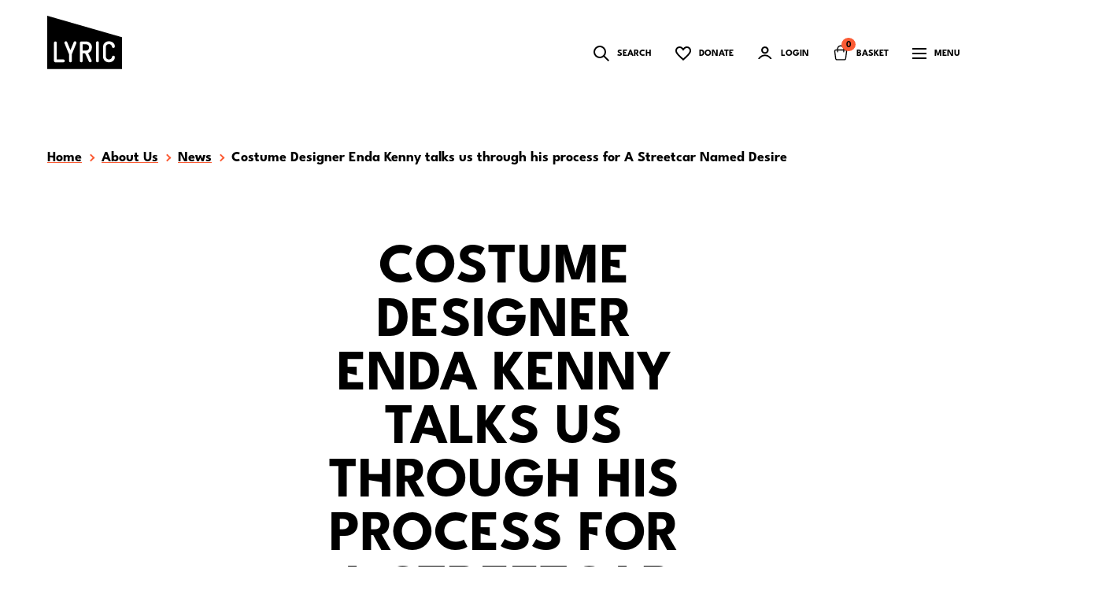

--- FILE ---
content_type: text/html; charset=UTF-8
request_url: https://lyrictheatre.co.uk/about-us/news/costume-designer-enda-kenny-talks-us-through-his-process-for-a-streetcar-named-desire
body_size: 8611
content:
<html !DOCTYPE lang=en>
<head>

    	
        <meta http-equiv="Content-type" content="text/html; charset=UTF-8">
    <meta name="viewport" content="width=device-width, initial-scale=1.0">
        <link rel="apple-touch-icon" sizes="57x57" href="/images/favicon/apple-icon-57x57.png">
    <link rel="apple-touch-icon" sizes="60x60" href="/images/favicon/apple-icon-60x60.png">
    <link rel="apple-touch-icon" sizes="72x72" href="/images/favicon/apple-icon-72x72.png">
    <link rel="apple-touch-icon" sizes="76x76" href="/images/favicon/apple-icon-76x76.png">
    <link rel="apple-touch-icon" sizes="114x114" href="/images/favicon/apple-icon-114x114.png">
    <link rel="apple-touch-icon" sizes="120x120" href="/images/favicon/apple-icon-120x120.png">
    <link rel="apple-touch-icon" sizes="144x144" href="/images/favicon/apple-icon-144x144.png">
    <link rel="apple-touch-icon" sizes="152x152" href="/images/favicon/apple-icon-152x152.png">
    <link rel="apple-touch-icon" sizes="180x180" href="../images/favicon/apple-icon-180x180.png">
    <link rel="icon" type="image/png" sizes="192x192" href="/images/favicon/android-icon-192x192.png">
    <link rel="icon" type="image/png" sizes="32x32" href="/images/favicon/favicon-32x32.png">
    <link rel="icon" type="image/png" sizes="96x96" href="/images/favicon/favicon-96x96.png">
    <link rel="icon" type="image/png" sizes="16x16" href="/images/favicon/favicon-16x16.png">


    
    
    <link rel="preload" href="/fonts/LyricBody-Regular.otf" as="font" type="font/otf" crossorigin>
        <link rel="preload" href="/build/css/app.css?id=e037adf76fa767b6c90a" as="style">
    <link rel="stylesheet" href="/build/css/app.css?id=e037adf76fa767b6c90a">
    <script src="https://tickets.lyrictheatre.co.uk/lyricbelfast/website/scripts/integrate.js"></script>
<title>A Streetcar Named Desire | Costumes | Lyric Theatre Belfast</title>
<script>dataLayer = [];
(function(w,d,s,l,i){w[l]=w[l]||[];w[l].push({'gtm.start':
new Date().getTime(),event:'gtm.js'});var f=d.getElementsByTagName(s)[0],
j=d.createElement(s),dl=l!='dataLayer'?'&l='+l:'';j.async=true;j.src=
'https://www.googletagmanager.com/gtm.js?id='+i+dl;f.parentNode.insertBefore(j,f);
})(window,document,'script','dataLayer','GTM-WBK2LDC');
</script>
<script>!function(f,b,e,v,n,t,s){if(f.fbq)return;n=f.fbq=function(){n.callMethod?
n.callMethod.apply(n,arguments):n.queue.push(arguments)};if(!f._fbq)f._fbq=n;
n.push=n;n.loaded=!0;n.version='2.0';n.queue=[];t=b.createElement(e);t.async=!0;
t.src=v;s=b.getElementsByTagName(e)[0];s.parentNode.insertBefore(t,s)}(window,
document,'script','https://connect.facebook.net/en_US/fbevents.js');
fbq('init', '1675915222647154');
fbq('track', 'PageView');
</script><meta name="generator" content="SEOmatic">
<meta name="description" content="As this play is loved by so many I found myself questioning more of my decisions. People have very definite ideas about how the characters are portrayed.">
<meta name="referrer" content="no-referrer-when-downgrade">
<meta name="robots" content="all">
<meta content="81037572063" property="fb:profile_id">
<meta content="en_GB" property="og:locale">
<meta content="Lyric Theatre Belfast" property="og:site_name">
<meta content="website" property="og:type">
<meta content="https://lyrictheatre.co.uk/about-us/news/costume-designer-enda-kenny-talks-us-through-his-process-for-a-streetcar-named-desire" property="og:url">
<meta content="A Streetcar Named Desire | Costumes" property="og:title">
<meta content="As this play is loved by so many I found myself questioning more of my decisions. People have very definite ideas about how the characters are portrayed." property="og:description">
<meta content="https://lyrictheatre.s3-assets.com/_1200x630_crop_center-center_82_none/Streetcar-Costume-Featured.png?mtime=1634829840" property="og:image">
<meta content="1200" property="og:image:width">
<meta content="630" property="og:image:height">
<meta content="https://www.instagram.com/lyricbelfast/" property="og:see_also">
<meta content="https://www.youtube.com/c/LyricTheatreBelfast" property="og:see_also">
<meta content="https://www.linkedin.com/company/the-lyric-theatre-belfast" property="og:see_also">
<meta content="https://www.facebook.com/lyrictheatrebelfast" property="og:see_also">
<meta content="https://twitter.com/LyricBelfast" property="og:see_also">
<meta name="twitter:card" content="summary_large_image">
<meta name="twitter:site" content="@LyricBelfast">
<meta name="twitter:creator" content="@LyricBelfast">
<meta name="twitter:title" content="A Streetcar Named Desire | Costumes">
<meta name="twitter:description" content="As this play is loved by so many I found myself questioning more of my decisions. People have very definite ideas about how the characters are portrayed.">
<meta name="twitter:image" content="https://lyrictheatre.s3-assets.com/_800x418_crop_center-center_82_none/Streetcar-Costume-Featured.png?mtime=1634829840">
<meta name="twitter:image:width" content="800">
<meta name="twitter:image:height" content="418">
<link href="https://lyrictheatre.co.uk/about-us/news/costume-designer-enda-kenny-talks-us-through-his-process-for-a-streetcar-named-desire" rel="canonical">
<link href="https://lyrictheatre.co.uk/" rel="home">
<link type="text/plain" href="https://lyrictheatre.co.uk/humans.txt" rel="author"></head>
<body class="news-entry"><noscript><iframe src="https://www.googletagmanager.com/ns.html?id=GTM-WBK2LDC"
height="0" width="0" style="display:none;visibility:hidden"></iframe></noscript>

<noscript><img height="1" width="1" style="display:none"
src="https://www.facebook.com/tr?id=1675915222647154&ev=PageView&noscript=1" /></noscript>

     <script src="https://webcomponents.spektrix.com/stable/webcomponents-loader.js"></script>
     <script src="https://webcomponents.spektrix.com/stable/spektrix-component-loader.js" data-components="spektrix-donate,spektrix-merchandise,spektrix-memberships" async></script>

    <div id="app" v-cloak>
        <a class="skip-link" href="#main-content">Skip to main content</a>

                <Navigation>
    <template #main-navigation>
        <div class="modal-grid">
            <div class="modal-grid__col">
                <search role="search">
                    <form action="/search-results" id="modal-search" class="search-form search-form--modal">
                        <label for="searchQuery">Search</label>
                        <div class="input-button-wrapper">
                            <input type="search" id="searchQuery" name="query" placeholder="Search events and information...">
                            <button type="submit" class="search-button">Search</button>
                        </div>
                    </form>
                </search>
                                    <h2 id="whats-on-label" class="modal-heading modal-heading--lg">What's On</h2>
                    <nav aria-labelledby="whats-on-label">
                        <ul class="modal-links">
                                                            <li>
                                    <a href="https://lyrictheatre.co.uk/whats-on" class="modal-link"><span>Shows and Events</span></a>
                                </li>
                                                            <li>
                                    <a href="https://lyrictheatre.co.uk/classes-and-workshops" class="modal-link"><span>Classes and Workshops</span></a>
                                </li>
                                                            <li>
                                    <a href="https://lyrictheatre.co.uk/gift-vouchers" class="modal-link"><span>Gift Vouchers</span></a>
                                </li>
                                                    </ul>
                    </nav>
                            </div>
                            <nav class="modal-grid__col"aria-label="Top level links">
                    <ul class="modal-links">
                                                    <li>
                                <a href="https://lyrictheatre.co.uk/your-visit" class="modal-link">
                                    <img src="https://lyrictheatre.s3-assets.com/Your-Visit-Navigation.png" alt="" width="176" height="118">
                                    <span>Your Visit</span>
                                </a>
                            </li>
                                                    <li>
                                <a href="https://lyrictheatre.co.uk/creative-learning" class="modal-link">
                                    <img src="https://lyrictheatre.s3-assets.com/Creative-Learning/Creative-Learning-Navigation.png" alt="" width="176" height="118">
                                    <span>Creative Learning</span>
                                </a>
                            </li>
                                                    <li>
                                <a href="https://lyrictheatre.co.uk/about-us" class="modal-link">
                                    <img src="https://lyrictheatre.s3-assets.com/About-Us-Navigation.png" alt="" width="176" height="118">
                                    <span>About Us</span>
                                </a>
                            </li>
                                                    <li>
                                <a href="https://lyrictheatre.co.uk/join-and-support" class="modal-link">
                                    <img src="https://lyrictheatre.s3-assets.com/Join-and-Support-Navigation.png" alt="" width="176" height="118">
                                    <span>Join and Support</span>
                                </a>
                            </li>
                                                    <li>
                                <a href="https://lyrictheatre.co.uk/hire" class="modal-link">
                                    <img src="https://lyrictheatre.s3-assets.com/Hire-Navigation.png" alt="" width="176" height="118">
                                    <span>Hire</span>
                                </a>
                            </li>
                                            </ul>
                </nav>
                <div class="modal-grid__col">
                    <div class="modal-contact">
                        <div class="box-office">
                            <h3>Box Office<br /><a href="tel:+442890381081">028 9038 1081</a> </h3>
<h3>Show Days</h3>
<p>Tue - Sat: 10.00am - 7.00pm<br />
                    Sun - Mon: 10:00am - 5:00pm</p>
<h3>Non Show Days</h3>
<p>Mon - Sun: 10.00am - 5.00pm</p>
<p> <a href="https://lyrictheatre.co.uk/contact">Contact Us</a></p>
                        </div>
                        <ul class="social-links">
                                                                                                                            <li>
                                    <a href="https://www.facebook.com/lyricbelfast" target="_blank" rel="noopener noreferrer" class="social-link" aria-label="Open Facebook (opens in a new tab)">

                                                                                    <svg xmlns="http://www.w3.org/2000/svg" width="40" height="40" viewBox="0 0 40 40" fill="none">
  <path d="M20 40C31.0457 40 40 31.0457 40 20C40 8.95431 31.0457 0 20 0C8.95431 0 0 8.95431 0 20C0 31.0457 8.95431 40 20 40Z" fill="#FB5B34"></path>
  <path d="M23.6935 20.0328H21.3206V28.7259H17.7255V20.0328H16.0156V16.9776H17.7255V15.0006C17.7255 13.5869 18.397 11.373 21.3526 11.373L24.0157 11.3842V14.3497H22.0834C21.7665 14.3497 21.3208 14.508 21.3208 15.1825V16.9805H24.0076L23.6935 20.0328Z" fill="white"></path>
</svg>

                                                                            </a>
                                </li>
                                                                                                                                                            <li>
                                    <a href="https://twitter.com/LyricBelfast" target="_blank" rel="noopener noreferrer" class="social-link" aria-label="Open X (opens in a new tab)">

                                                                                    <svg xmlns="http://www.w3.org/2000/svg" width="40" height="40" viewBox="0 0 40 40" fill="none">
  <path d="M20 40C31.0457 40 40 31.0457 40 20C40 8.95431 31.0457 0 20 0C8.95431 0 0 8.95431 0 20C0 31.0457 8.95431 40 20 40Z" fill="#FB5B34"></path>
  <path d="M21.6321 19.0976L28.0139 11.4758H26.5016L20.9603 18.0937L16.5344 11.4758H11.4297L18.1225 21.4832L11.4297 29.4758H12.9421L18.7939 22.4871L23.4679 29.4758H28.5726L21.6317 19.0976H21.6321ZM19.5606 21.5714L18.8825 20.5749L13.487 12.6455H15.8099L20.1642 19.0448L20.8423 20.0413L26.5023 28.3593H24.1794L19.5606 21.5718V21.5714Z" fill="white"></path>
</svg>

                                                                            </a>
                                </li>
                                                                                                                                                            <li>
                                    <a href="https://www.instagram.com/lyricbelfast/" target="_blank" rel="noopener noreferrer" class="social-link" aria-label="Open Instagram (opens in a new tab)">

                                                                                    <svg xmlns="http://www.w3.org/2000/svg" width="40" height="40" viewBox="0 0 40 40" fill="none">
  <ellipse cx="20.0001" cy="20" rx="20.0001" ry="20" fill="#FB5B34"></ellipse>
  <path d="M20.002 10.9995C22.4462 10.9995 22.7531 11.0102 23.7129 11.0542C24.6708 11.0977 25.325 11.25 25.8975 11.4722C26.4978 11.6982 27.0417 12.0524 27.4912 12.5103C27.9489 12.9598 28.3035 13.5036 28.5293 14.104C28.7519 14.6765 28.9045 15.3307 28.9482 16.2886C28.992 17.2483 29.002 17.5553 29.002 19.9995C29.002 22.4437 28.9913 22.7507 28.9473 23.7104C28.9037 24.6683 28.7517 25.3226 28.5293 25.895C28.0617 27.1038 27.1062 28.0593 25.8975 28.5269C25.3252 28.7493 24.6707 28.9011 23.7129 28.9448C22.7531 28.9886 22.4462 28.9995 20.002 28.9995C17.5578 28.9995 17.251 28.9886 16.291 28.9448C15.3336 28.901 14.6796 28.7492 14.1074 28.5269C13.5067 28.3009 12.9623 27.9468 12.5127 27.4888C12.055 27.0394 11.7006 26.4955 11.4746 25.895C11.2522 25.3227 11.1002 24.6682 11.0566 23.7104C11.0124 22.7505 11.002 22.4437 11.002 19.9995C11.002 17.5553 11.0126 17.2483 11.0566 16.2886C11.1002 15.3307 11.2522 14.6765 11.4746 14.104C11.7006 13.5036 12.0548 12.9595 12.5127 12.5103C12.962 12.0523 13.506 11.6982 14.1064 11.4722C14.6789 11.2498 15.3332 11.098 16.291 11.0542C17.2508 11.0104 17.5578 10.9995 20.002 10.9995ZM20 12.6216C17.597 12.6216 17.3119 12.6301 16.3633 12.6733C15.4858 12.7135 15.0083 12.8607 14.6914 12.9839C14.3006 13.1281 13.9472 13.358 13.6572 13.6567C13.3583 13.9471 13.1279 14.3009 12.9834 14.6919C12.8603 15.009 12.7138 15.4856 12.6738 16.3628C12.6305 17.3117 12.6211 17.5964 12.6211 19.9995C12.6211 22.4023 12.6306 22.6873 12.6738 23.6362C12.7137 24.5133 12.8603 24.99 12.9834 25.3071C13.1279 25.6982 13.3583 26.0519 13.6572 26.3423C13.9475 26.6411 14.3005 26.8719 14.6914 27.0161C15.0085 27.1395 15.4858 27.2857 16.3633 27.3257C17.3119 27.369 17.597 27.3784 20 27.3784C22.4031 27.3784 22.688 27.369 23.6367 27.3257C24.5138 27.2857 24.9905 27.1395 25.3076 27.0161C26.0925 26.7133 26.7128 26.092 27.0156 25.3071C27.1388 24.99 27.286 24.5134 27.3262 23.6362C27.3694 22.6873 27.3779 22.4023 27.3779 19.9995C27.3779 17.5964 27.3695 17.3117 27.3262 16.3628C27.2862 15.4855 27.139 15.009 27.0156 14.6919C26.8714 14.3012 26.6417 13.9471 26.3428 13.6567C26.0525 13.3578 25.6986 13.1281 25.3076 12.9839C24.9905 12.8607 24.5142 12.7133 23.6367 12.6733C22.6875 12.6301 22.4029 12.6216 20 12.6216ZM20 15.3784C22.5522 15.3785 24.6211 17.4471 24.6211 19.9995C24.6211 22.5519 22.5522 24.6205 20 24.6206C17.4475 24.6206 15.378 22.552 15.3779 19.9995C15.3779 17.447 17.4475 15.3784 20 15.3784ZM20 17.0005C18.3431 17.0005 17 18.3436 17 20.0005C17.0003 21.6571 18.3433 23.0005 20 23.0005C21.6567 23.0005 22.9997 21.6572 23 20.0005C23 18.3436 21.6569 17.0005 20 17.0005ZM24.8037 14.1147C25.4 14.1147 25.8836 14.5986 25.8838 15.1948C25.8835 15.7913 25.4002 16.2749 24.8037 16.2749C24.2074 16.2747 23.7236 15.7912 23.7236 15.1948C23.7239 14.5987 24.2075 14.1149 24.8037 14.1147Z" fill="white"></path>
</svg>

                                                                            </a>
                                </li>
                                                                                    </ul>
                    </div>
                </div>
                    </div>
    </template>
</Navigation>
        
                        <nav aria-label="Breadcrumb" class="breadcrumbs breadcrumbs--internal ">
                    <ul>
                                                                                        <li>
                                <a href="/">Home</a>
                            </li>
                                                                                                <li>
                                <a href="https://lyrictheatre.co.uk/about-us">About Us</a>
                            </li>
                                                                                                <li>
                                <a href="https://lyrictheatre.co.uk/about-us/news">News</a>
                            </li>
                                                                                                <li aria-current="page">
                                <span>Costume Designer Enda Kenny talks us through his process for A Streetcar Named Desire</span>
                            </li>
                                                                        </ul>
            </nav>
        
        <main>
            <span id="main-content"></span>

            
<section class="headSection">
    <div class="container">
        <div class="page-head page-head--centered page-head--news">
                                    <span><a href="/about-us/news" class="back-link"><span></span>News</a></span>
                        <h1>Costume Designer Enda Kenny talks us through his process for A Streetcar Named Desire</h1>
        </div>

        <div class="news-date">Wed May 22 2019</div>

                    <figure class="hero-img flex justify-center">
                <img src="https://lyrictheatre.s3-assets.com/_1150xAUTO_crop_center-center_100_none/Streetcar-Costume-Featured.png" alt="Streetcar Costume Featured" loading="lazy">
            </figure>
        
        <div class="limit-width-lg text-center mb-lg-50">
                    </div>
    </div>
</section>


                        
            <section class="textBlock">
        <div class="container">
            <div class="limit-width-sm news-text link-style bullet-list">
                <strong>What is the process you go through when approaching the design process?</strong><br />I always start with reading the play without focusing too much on the details of the text. I am usually trying to get a feel for the piece and the detail follows later. I then spend a few weeks looking for inspiration in whatever form that may be. I like to look at paintings, fashion magazines, photographs and movies of the era of the piece. Once I have my ideas in place I try to settle on a colour palette and experiment with shape and styles of garments. Then I start drawing and figuring out which ideas are appropriate for each scene.<br /><br /><strong>Where did your inspiration come from?</strong><br />I love the paintings of Edward Hopper, in particular his use of colour which was a big influence when designing a lot of Blanche’s costumes. I looked at a lot of street scenes of New Orleans and have tried to create this atmosphere through the use of colour in my designs. I looked at femme fatale figures and tried to capture some of their essence in Blanche’s designs. I did extensive research into 1940s/50s clothing without getting too bogged down in detail or historical accuracy. I tried to avoid watching previous productions of Streetcar so as not to be influenced by other designer’s ideas.<br /><br /><strong>What is the biggest challenge you faced in the design process?</strong><br />As this play is well loved by so many people I found myself questioning a lot more of my decisions / designs because I realise people have very definite ideas about how the characters are portrayed. Another challenge was in styling the piece in the period it was set in but trying to create a more contemporary aesthetic with my colour choices and uses of specific garments.<br /><br /><strong>Which piece was your favourite to design?</strong><br />I really enjoyed designing all the costumes for Blanche. She is such an interesting character who creates her own reality through her delusions and lies. I liked her feeling of separateness from the rest of the characters around her.<br /><br /><strong>What symbolism can audiences expect?</strong><br />Within the text Williams makes several references to butterflies and moths. At one stage an early draft of the play was titled ‘The Moth’. I used the symbol of the moth many times in creating Blanche’s costumes. The lapels of Blanche’s first jacket create a moth shape and this is echoed throughout the piece through jewellery and choices of transparent delicate fabrics emulating butterfly wings. I also use moth inspiration in Blanche’s birthday dress and for her drunken scene. I love the moth as a symbol of beauty and fragility, the doomed nature of the moth and flame, the delicacy of the wings which if touched disintegrate. For Blanche’s final costume we are creating a hand painted blouse with falconry gloves with captive birds. Blanche’s Della Robbia blue jacket is symbolic of a bird cage capturing the bird inside while the colour has religious relevance as a symbol of purity and possible martyrdom.<br /><br /><strong>How does the colour palette you’ve chosen link to the play’s setting?</strong><br />I tried to help create the atmosphere and the intense heat of New Orleans within the colour palette. There is an acidic quality to some of the tones I have used and the costumes will have a ‘sweated into’ feel to them. Blanche’s tones of colour are very separate from the world around her. Her colours are very clean and strong with inner luminescence like precious jewels. The other tones of dirty yellows / oranges and burnt pinks are muddier in quality and lie comfortably next to each other unlike Blanche’s cleaner colder hues.<br /><br /><br /><a href="https://lyrictheatre.s3-assets.com/news/Streetcar-Production-Shots.png"><img class="alignnone size-full wp-image-9803" src="https://lyrictheatre.s3-assets.com/news/Streetcar-Production-Shots.png" alt="" width="1200" height="628" /></a>
            </div>
        </div><!--/container-->
    </section>
    


    <div class="container">
        <div class="limit-width-lg">
            <div class="prev-next-page">
                                                		
                                <a href="https://lyrictheatre.co.uk/about-us/news/composing-all-mod-cons-interview-with-katie-richardson" class="prev-page"><span></span>Previous page</a>
                                                <a href="https://lyrictheatre.co.uk/about-us/news/meet-our-new-playwrights-of-2019" class="next-page">Next page<span></span></a>
                            </div>
        </div>
    </div>
</div>

            <App></App>
        </main>

            <section class="block-join-list">
        <div class="container">
            <div class="limit-width-xl">
                <div class="join-list">
                    <h2>
                        Keep up to date with all Lyric news &amp; updates
                    </h2>
                    <a href="/join-mailing-list" class="button button--brand-primary">
                        Join Our Mailing List
                    </a>
                </div>
            </div>
        </div>
    </section>
    <footer class="main-footer">
        <div class="container">
            <div class="footer-grid">
                <div class="footer-grid__col footer-grid__col--1">
                    <a href="" class="footer-logo">
                        <img src="/images/site-logo.svg" alt="Lyric Theatre Logo" width="128" height="44" aria-hidden="true">
                        <span class="visuallyhidden">Lyric Theatre home page</span>
                    </a>
                    <ul class="social-links">
                                                                                                                <li>
                                    <a href="https://www.facebook.com/lyricbelfast" target="_blank" rel="noopener noreferrer" class="social-link" aria-label="Open Facebook (opens in a new tab)">

                                                                                    <svg xmlns="http://www.w3.org/2000/svg" width="40" height="40" viewBox="0 0 40 40" fill="none">
  <path d="M20 40C31.0457 40 40 31.0457 40 20C40 8.95431 31.0457 0 20 0C8.95431 0 0 8.95431 0 20C0 31.0457 8.95431 40 20 40Z" fill="#FB5B34"></path>
  <path d="M23.6935 20.0328H21.3206V28.7259H17.7255V20.0328H16.0156V16.9776H17.7255V15.0006C17.7255 13.5869 18.397 11.373 21.3526 11.373L24.0157 11.3842V14.3497H22.0834C21.7665 14.3497 21.3208 14.508 21.3208 15.1825V16.9805H24.0076L23.6935 20.0328Z" fill="white"></path>
</svg>

                                                                            </a>
                                </li>
                                                                                                                                            <li>
                                    <a href="https://twitter.com/LyricBelfast" target="_blank" rel="noopener noreferrer" class="social-link" aria-label="Open X (opens in a new tab)">

                                                                                    <svg xmlns="http://www.w3.org/2000/svg" width="40" height="40" viewBox="0 0 40 40" fill="none">
  <path d="M20 40C31.0457 40 40 31.0457 40 20C40 8.95431 31.0457 0 20 0C8.95431 0 0 8.95431 0 20C0 31.0457 8.95431 40 20 40Z" fill="#FB5B34"></path>
  <path d="M21.6321 19.0976L28.0139 11.4758H26.5016L20.9603 18.0937L16.5344 11.4758H11.4297L18.1225 21.4832L11.4297 29.4758H12.9421L18.7939 22.4871L23.4679 29.4758H28.5726L21.6317 19.0976H21.6321ZM19.5606 21.5714L18.8825 20.5749L13.487 12.6455H15.8099L20.1642 19.0448L20.8423 20.0413L26.5023 28.3593H24.1794L19.5606 21.5718V21.5714Z" fill="white"></path>
</svg>

                                                                            </a>
                                </li>
                                                                                                                                            <li>
                                    <a href="https://www.instagram.com/lyricbelfast/" target="_blank" rel="noopener noreferrer" class="social-link" aria-label="Open Instagram (opens in a new tab)">

                                                                                    <svg xmlns="http://www.w3.org/2000/svg" width="40" height="40" viewBox="0 0 40 40" fill="none">
  <ellipse cx="20.0001" cy="20" rx="20.0001" ry="20" fill="#FB5B34"></ellipse>
  <path d="M20.002 10.9995C22.4462 10.9995 22.7531 11.0102 23.7129 11.0542C24.6708 11.0977 25.325 11.25 25.8975 11.4722C26.4978 11.6982 27.0417 12.0524 27.4912 12.5103C27.9489 12.9598 28.3035 13.5036 28.5293 14.104C28.7519 14.6765 28.9045 15.3307 28.9482 16.2886C28.992 17.2483 29.002 17.5553 29.002 19.9995C29.002 22.4437 28.9913 22.7507 28.9473 23.7104C28.9037 24.6683 28.7517 25.3226 28.5293 25.895C28.0617 27.1038 27.1062 28.0593 25.8975 28.5269C25.3252 28.7493 24.6707 28.9011 23.7129 28.9448C22.7531 28.9886 22.4462 28.9995 20.002 28.9995C17.5578 28.9995 17.251 28.9886 16.291 28.9448C15.3336 28.901 14.6796 28.7492 14.1074 28.5269C13.5067 28.3009 12.9623 27.9468 12.5127 27.4888C12.055 27.0394 11.7006 26.4955 11.4746 25.895C11.2522 25.3227 11.1002 24.6682 11.0566 23.7104C11.0124 22.7505 11.002 22.4437 11.002 19.9995C11.002 17.5553 11.0126 17.2483 11.0566 16.2886C11.1002 15.3307 11.2522 14.6765 11.4746 14.104C11.7006 13.5036 12.0548 12.9595 12.5127 12.5103C12.962 12.0523 13.506 11.6982 14.1064 11.4722C14.6789 11.2498 15.3332 11.098 16.291 11.0542C17.2508 11.0104 17.5578 10.9995 20.002 10.9995ZM20 12.6216C17.597 12.6216 17.3119 12.6301 16.3633 12.6733C15.4858 12.7135 15.0083 12.8607 14.6914 12.9839C14.3006 13.1281 13.9472 13.358 13.6572 13.6567C13.3583 13.9471 13.1279 14.3009 12.9834 14.6919C12.8603 15.009 12.7138 15.4856 12.6738 16.3628C12.6305 17.3117 12.6211 17.5964 12.6211 19.9995C12.6211 22.4023 12.6306 22.6873 12.6738 23.6362C12.7137 24.5133 12.8603 24.99 12.9834 25.3071C13.1279 25.6982 13.3583 26.0519 13.6572 26.3423C13.9475 26.6411 14.3005 26.8719 14.6914 27.0161C15.0085 27.1395 15.4858 27.2857 16.3633 27.3257C17.3119 27.369 17.597 27.3784 20 27.3784C22.4031 27.3784 22.688 27.369 23.6367 27.3257C24.5138 27.2857 24.9905 27.1395 25.3076 27.0161C26.0925 26.7133 26.7128 26.092 27.0156 25.3071C27.1388 24.99 27.286 24.5134 27.3262 23.6362C27.3694 22.6873 27.3779 22.4023 27.3779 19.9995C27.3779 17.5964 27.3695 17.3117 27.3262 16.3628C27.2862 15.4855 27.139 15.009 27.0156 14.6919C26.8714 14.3012 26.6417 13.9471 26.3428 13.6567C26.0525 13.3578 25.6986 13.1281 25.3076 12.9839C24.9905 12.8607 24.5142 12.7133 23.6367 12.6733C22.6875 12.6301 22.4029 12.6216 20 12.6216ZM20 15.3784C22.5522 15.3785 24.6211 17.4471 24.6211 19.9995C24.6211 22.5519 22.5522 24.6205 20 24.6206C17.4475 24.6206 15.378 22.552 15.3779 19.9995C15.3779 17.447 17.4475 15.3784 20 15.3784ZM20 17.0005C18.3431 17.0005 17 18.3436 17 20.0005C17.0003 21.6571 18.3433 23.0005 20 23.0005C21.6567 23.0005 22.9997 21.6572 23 20.0005C23 18.3436 21.6569 17.0005 20 17.0005ZM24.8037 14.1147C25.4 14.1147 25.8836 14.5986 25.8838 15.1948C25.8835 15.7913 25.4002 16.2749 24.8037 16.2749C24.2074 16.2747 23.7236 15.7912 23.7236 15.1948C23.7239 14.5987 24.2075 14.1149 24.8037 14.1147Z" fill="white"></path>
</svg>

                                                                            </a>
                                </li>
                                                                        </ul>
                </div>
                <div class="footer-grid__col footer-grid__col--2">
                    <div class="footer-grid__block">
                        <h3>The Lyric</h3>
                                                <ul class="footer-links">
                                                            <li>
                                    <a href="https://lyrictheatre.co.uk/whats-on" target="">What&#039;s On</a>
                                </li>
                                                            <li>
                                    <a href="https://lyrictheatre.co.uk/your-visit" target="">Your Visit</a>
                                </li>
                                                            <li>
                                    <a href="https://lyrictheatre.co.uk/creative-learning" target="">Creative Learning</a>
                                </li>
                                                            <li>
                                    <a href="https://lyrictheatre.co.uk/about-us" target="">About Us</a>
                                </li>
                                                            <li>
                                    <a href="https://lyrictheatre.co.uk/join-and-support" target="">Join and Support</a>
                                </li>
                                                            <li>
                                    <a href="https://lyrictheatre.co.uk/hire" target="">Hire</a>
                                </li>
                                                            <li>
                                    <a href="https://lyrictheatre.co.uk/contact" target="">Contact</a>
                                </li>
                                                            <li>
                                    <a href="https://lyrictheatre.co.uk/join-and-support/make-a-donation" target="">Donate Now</a>
                                </li>
                                                    </ul>
                    </div>
                </div>

                <div class="footer-grid__col footer-grid__col--3">
                    <div class="footer-grid__block">
                        <h3>Box Office</h3>
                        <p>
                            <a class="tel" href="tel:028 9038 1081">028 9038 1081</a>                                                        <br><a class="email" href="/cdn-cgi/l/email-protection#afcdc0d7c0c9c9c6cccaefc3d6ddc6ccdbc7cacedbddca81ccc081dac4" class="default-link"><span class="__cf_email__" data-cfemail="10727f687f7676797375507c69627973647875716462753e737f3e657b">[email&#160;protected]</span></a>                        </p>
                                                    <p>Show Days<br />
Tue - Sat: 10.00am - 7.00pm<br />
Sun - Mon: 10:00am - 5:00pm<br />
<br />
Non Show Days<br />
Mon - Sun: 10.00am - 5.00pm</p>
                                            </div>
                </div>

                <div class="footer-grid__col footer-grid__col--4">
                    <div class="footer-grid__block">
                        <h3>Find Us</h3>
                                                    <p>The Lyric Theatre<br />
55 Ridgeway Street<br />
Belfast<br />
BT9 5FB</p>
                                                <a href="https://lyrictheatre.co.uk/your-visit/getting-here" class="default-link">Getting Here</a>
                    </div>
                </div>
                <div class="footer-grid__col footer-grid__col--5">
                    <div class="footer-grid__block">
                        <div class="footer-cta">
                            <div>
                                <h3>Bring some culture to your inbox</h3>
                                <p>Join our mailing list to get the latest updates about shows, events and exclusive discounts.</p>
                            </div>
                            <a href="https://lyrictheatre.co.uk/join-mailing-list" class="button button--brand-primary">Sign up now</a>
                        </div>
                    </div>
                </div>
            </div>
        </div>
        <div class="footer-base">
            <div class="container">
                <div class="footer-base-grid">
                    <div class="footer-base-grid__col footer-base-grid__col--1">
                        <span class="copyright"><span class="d--none d_md--block">Copyright</span> © 2026 Lyric Theatre</span>
                        <a href="https://www.eyekiller.com/" target="_blank" rel="noopener" class="website-by">Website by Eyekiller</a>
                    </div>
                    <div class="footer-base-grid__col footer-base-grid__col--2">
                        <ul class="footer-base__links">
                                                                                        <li>
                                    <a href="https://lyrictheatre.co.uk/terms-conditions" target="" class="">Terms &amp; Conditions</a>
                                </li>
                                                            <li>
                                    <a href="https://lyrictheatre.co.uk/privacy-policy" target="" class="">Privacy Policy</a>
                                </li>
                                                            <li>
                                    <a href="https://lyrictheatre.co.uk/accessibility-statement" target="" class="">Accessibility Statement</a>
                                </li>
                                                        <li><button class="cky-banner-element">Manage Cookies</button></li>
                        </ul>
                    </div>
                    <div class="footer-base-grid__col footer-base-grid__col--3">
                        <ul class="partners-list">
                                                            <li>
                                    <a href="http://www.artscouncil-ni.org/" target="_blank" rel="noopener noreferrer"><img src="https://lyrictheatre.s3-assets.com/Arts-Council-National-Lottery-Funded.svg" width="128" height="76" alt="Arts Council National Lottery Funded"></a>
                                </li>
                                                            <li>
                                    <a href="https://www.belfastcity.gov.uk/" target="_blank" rel="noopener noreferrer"><img src="https://lyrictheatre.s3-assets.com/Belfast-City-Counucl.svg" width="176" height="71" alt="Belfast City Counucl"></a>
                                </li>
                                                            <li>
                                    <a href=""><img src="https://lyrictheatre.s3-assets.com/Registered-with-Fundraising-Regulator.svg" width="152" height="47" alt="Registered with Fundraising Regulator"></a>
                                </li>
                                                    </ul>
                    </div>
                    
                </div>
            </div>
        </div>
    </footer>
    </div>

    </script>
    <!-- <script src="/build/js/navigation.js?id=7b3aba85edc266ed45dc"></script> -->
    <script data-cfasync="false" src="/cdn-cgi/scripts/5c5dd728/cloudflare-static/email-decode.min.js"></script><script>
        window.Craft = "vsOABHp8aGEq-aWhNTXZ1HRlJBqobA7PC-xa35a6jKBLjOiCPVNJfPqr7W8vFSYmf7Lq2wwEqaxAJ3FYxjN9jmK7Ppz08tiQDLSw7gwhKwY="
        window.PrimarySiteUrl = "https://lyrictheatre.co.uk"
    </script>

    <script src="/build/js/app.js?id=046af418db10ea19620c"></script>

        
<script type="application/ld+json">{"@context":"https://schema.org","@graph":[{"@type":"NewsArticle","author":{"@id":"https://lyrictheatre.co.uk/#identity"},"copyrightHolder":{"@id":"https://lyrictheatre.co.uk/#identity"},"copyrightYear":"2019","creator":{"@id":"#creator"},"dateCreated":"2021-08-24T15:08:01+01:00","dateModified":"2021-09-13T00:48:42+01:00","datePublished":"2019-05-22T14:56:00+01:00","description":"As this play is loved by so many I found myself questioning more of my decisions. People have very definite ideas about how the characters are portrayed.","headline":"A Streetcar Named Desire | Costumes","image":{"@type":"ImageObject","url":"https://lyrictheatre.s3-assets.com/_1200x630_crop_center-center_82_none/Streetcar-Costume-Featured.png?mtime=1634829840"},"inLanguage":"en-gb","mainEntityOfPage":"https://lyrictheatre.co.uk/about-us/news/costume-designer-enda-kenny-talks-us-through-his-process-for-a-streetcar-named-desire","name":"A Streetcar Named Desire | Costumes","publisher":{"@id":"#creator"},"url":"https://lyrictheatre.co.uk/about-us/news/costume-designer-enda-kenny-talks-us-through-his-process-for-a-streetcar-named-desire"},{"@id":"https://lyrictheatre.co.uk/#identity","@type":"PerformingArtsTheater","address":{"@type":"PostalAddress","addressCountry":"Northern Ireland","addressLocality":"Belfast","addressRegion":"Antrim","postalCode":"BT9 5FB","streetAddress":"55 Ridgeway St"},"description":"The Lyric Theatre, or simply The Lyric, is the principal, full-time producing theatre in Belfast, Northern Ireland.","image":{"@type":"ImageObject","height":"810","url":"https://lyrictheatre.s3-assets.com/Getting-Here-Hero.png","width":"1920"},"logo":{"@type":"ImageObject","height":"60","url":"https://lyrictheatre.s3-assets.com/_600x60_fit_center-center_82_none/Getting-Here-Hero.png?mtime=1759762148","width":"142"},"name":"Lyric Theatre Belfast","sameAs":["https://twitter.com/LyricBelfast","https://www.facebook.com/lyrictheatrebelfast","https://www.linkedin.com/company/the-lyric-theatre-belfast","https://www.youtube.com/c/LyricTheatreBelfast","https://www.instagram.com/lyricbelfast/"],"telephone":"028 9038 1081","url":"https://lyrictheatre.co.uk/"},{"@id":"#creator","@type":"Organization"},{"@type":"BreadcrumbList","description":"Breadcrumbs list","itemListElement":[{"@type":"ListItem","item":"https://lyrictheatre.co.uk/","name":"Homepage","position":1},{"@type":"ListItem","item":"https://lyrictheatre.co.uk/about-us","name":"About Us","position":2},{"@type":"ListItem","item":"https://lyrictheatre.co.uk/about-us/news","name":"News","position":3},{"@type":"ListItem","item":"https://lyrictheatre.co.uk/about-us/news/costume-designer-enda-kenny-talks-us-through-his-process-for-a-streetcar-named-desire","name":"Costume Designer Enda Kenny talks us through his process for A Streetcar Named Desire","position":4}],"name":"Breadcrumbs"}]}</script><script defer src="https://static.cloudflareinsights.com/beacon.min.js/vcd15cbe7772f49c399c6a5babf22c1241717689176015" integrity="sha512-ZpsOmlRQV6y907TI0dKBHq9Md29nnaEIPlkf84rnaERnq6zvWvPUqr2ft8M1aS28oN72PdrCzSjY4U6VaAw1EQ==" data-cf-beacon='{"version":"2024.11.0","token":"343518de49864794bf4bcb097998fbec","r":1,"server_timing":{"name":{"cfCacheStatus":true,"cfEdge":true,"cfExtPri":true,"cfL4":true,"cfOrigin":true,"cfSpeedBrain":true},"location_startswith":null}}' crossorigin="anonymous"></script>
</body>
</html>


--- FILE ---
content_type: text/css
request_url: https://lyrictheatre.co.uk/build/css/app.css?id=e037adf76fa767b6c90a
body_size: 75879
content:
/*! normalize.css v8.0.1 | MIT License | github.com/necolas/normalize.css */html{line-height:1.15;-webkit-text-size-adjust:100%}body{margin:0}main{display:block}h1{font-size:2em;margin:.67em 0}hr{box-sizing:content-box;height:0;overflow:visible}pre{font-family:monospace,monospace;font-size:1em}a{background-color:transparent}abbr[title]{border-bottom:none;text-decoration:underline;-webkit-text-decoration:underline dotted;text-decoration:underline dotted}b,strong{font-weight:bolder}code,kbd,samp{font-family:monospace,monospace;font-size:1em}small{font-size:80%}sub,sup{font-size:75%;line-height:0;position:relative;vertical-align:baseline}sub{bottom:-.25em}sup{top:-.5em}img{border-style:none}button,input,optgroup,select,textarea{font-family:inherit;font-size:100%;line-height:1.15;margin:0}button,input{overflow:visible}button,select{text-transform:none}[type=button],[type=reset],[type=submit],button{-webkit-appearance:button}[type=button]::-moz-focus-inner,[type=reset]::-moz-focus-inner,[type=submit]::-moz-focus-inner,button::-moz-focus-inner{border-style:none;padding:0}[type=button]:-moz-focusring,[type=reset]:-moz-focusring,[type=submit]:-moz-focusring,button:-moz-focusring{outline:2px dotted ButtonText}fieldset{padding:.35em .75em .625em}legend{box-sizing:border-box;color:inherit;display:table;max-width:100%;padding:0;white-space:normal}progress{vertical-align:baseline}textarea{overflow:auto}[type=checkbox],[type=radio]{box-sizing:border-box;padding:0}[type=number]::-webkit-inner-spin-button,[type=number]::-webkit-outer-spin-button{height:auto}[type=search]{-webkit-appearance:textfield;outline-offset:-2px}[type=search]::-webkit-search-decoration{-webkit-appearance:none}::-webkit-file-upload-button{-webkit-appearance:button;font:inherit}details{display:block}summary{display:list-item}[hidden],template{display:none}:root{--site-width:200rem;--content-width:192rem;--ff-lyric-sans:"Lyric Body","Lyric Sans",sans-serif;--brand-primary:#fb5b34;--brand-primary-light:#9bcecd;--grey-medium:#5e5e5e;--grey-light:#f2f2f2;--red:#c81a1a;--green:#4aa50d;--pink:#ffbcbc;--border-color:#000;--palette-blue-navy:#2d2f45;--palette-blue-turq:#359291;--palette-green:#94a147;--palette-orange:#f18d1e;--palette-pink:#f45b69;--palette-yellow:#f3b12b;--reflex-columns:12;--reflex-grid-spacing:0.7rem;--reflex-xs:320px;--reflex-sm:480px;--reflex-md:768px;--reflex-lg:1024px;--reflex-xl:1220px;--reflex-xxl:1440px;--reflex-xxs-max:319.9px;--reflex-xs-max:479.9px;--reflex-sm-max:767.9px;--reflex-md-max:1023.9px;--reflex-lg-max:1219.9px;--reflex-xxl-max:1439.9px}.container,.container-full{box-sizing:border-box;width:100%;margin-right:auto;margin-left:auto;padding-left:1.4rem;padding-right:1.4rem}@media (min-width:768px){.container,.container-full{padding-left:2.4rem;padding-right:2.4rem}}.container-full .grid,.container .grid{margin:-.7rem}@media (min-width:768px){.container-full .grid,.container .grid{margin:-1.2rem}}@media (min-width:320px){.container{max-width:320px}}@media (min-width:480px){.container{max-width:480px}}@media (min-width:768px){.container{max-width:768px}}@media (min-width:1024px){.container{max-width:1024px}}@media (min-width:1220px){.container{max-width:1220px}}@media (min-width:1440px){.container{max-width:1440px}}.grid{box-sizing:border-box;display:block;display:flex;flex-wrap:wrap;padding:0;margin-left:-.7rem;margin-right:-.7rem;position:static;list-style-type:none}@media (min-width:768px){.grid{margin-left:-1.2rem;margin-right:-1.2rem}}.grid:after,.grid:before,[class*=col-]{box-sizing:border-box}[class*=col-]{position:relative;width:100%;vertical-align:top;padding:.7rem}@media (min-width:768px){[class*=col-]{padding:1.5rem}}[class*=col-]:after,[class*=col-]:before{box-sizing:border-box}[class*=col-] .grid{flex:1 1 auto;margin:-.7rem}@media (min-width:768px){[class*=col-] .grid{margin:-1.2rem}}.col-12{width:100%}.col-11{width:91.6666666667%}.col-10{width:83.3333333333%}.col-9{width:75%}.col-8{width:66.6666666667%}.col-7{width:58.3333333333%}.col-6{width:50%}.col-5{width:41.6666666667%}.col-4{width:33.3333333333%}.col-3{width:25%}.col-2{width:16.6666666667%}.col-1{width:8.3333333333%}@media (min-width:320px){.col-xs-12{width:100%}.col-xs-11{width:91.6666666667%}.col-xs-10{width:83.3333333333%}.col-xs-9{width:75%}.col-xs-8{width:66.6666666667%}.col-xs-7{width:58.3333333333%}.col-xs-6{width:50%}.col-xs-5{width:41.6666666667%}.col-xs-4{width:33.3333333333%}.col-xs-3{width:25%}.col-xs-2{width:16.6666666667%}.col-xs-1{width:8.3333333333%}}@media (min-width:480px){.col-sm-12{width:100%}.col-sm-11{width:91.6666666667%}.col-sm-10{width:83.3333333333%}.col-sm-9{width:75%}.col-sm-8{width:66.6666666667%}.col-sm-7{width:58.3333333333%}.col-sm-6{width:50%}.col-sm-5{width:41.6666666667%}.col-sm-4{width:33.3333333333%}.col-sm-3{width:25%}.col-sm-2{width:16.6666666667%}.col-sm-1{width:8.3333333333%}}@media (min-width:768px){.col-md-12{width:100%}.col-md-11{width:91.6666666667%}.col-md-10{width:83.3333333333%}.col-md-9{width:75%}.col-md-8{width:66.6666666667%}.col-md-7{width:58.3333333333%}.col-md-6{width:50%}.col-md-5{width:41.6666666667%}.col-md-4{width:33.3333333333%}.col-md-3{width:25%}.col-md-2{width:16.6666666667%}.col-md-1{width:8.3333333333%}}@media (min-width:1024px){.col-lg-12{width:100%}.col-lg-11{width:91.6666666667%}.col-lg-10{width:83.3333333333%}.col-lg-9{width:75%}.col-lg-8{width:66.6666666667%}.col-lg-7{width:58.3333333333%}.col-lg-6{width:50%}.col-lg-5{width:41.6666666667%}.col-lg-4{width:33.3333333333%}.col-lg-3{width:25%}.col-lg-2{width:16.6666666667%}.col-lg-1{width:8.3333333333%}}@media (min-width:1220px){.col-xl-12{width:100%}.col-xl-11{width:91.6666666667%}.col-xl-10{width:83.3333333333%}.col-xl-9{width:75%}.col-xl-8{width:66.6666666667%}.col-xl-7{width:58.3333333333%}.col-xl-6{width:50%}.col-xl-5{width:41.6666666667%}.col-xl-4{width:33.3333333333%}.col-xl-3{width:25%}.col-xl-2{width:16.6666666667%}.col-xl-1{width:8.3333333333%}}@media (min-width:1440px){.col-xxl-12{width:100%}.col-xxl-11{width:91.6666666667%}.col-xxl-10{width:83.3333333333%}.col-xxl-9{width:75%}.col-xxl-8{width:66.6666666667%}.col-xxl-7{width:58.3333333333%}.col-xxl-6{width:50%}.col-xxl-5{width:41.6666666667%}.col-xxl-4{width:33.3333333333%}.col-xxl-3{width:25%}.col-xxl-2{width:16.6666666667%}.col-xxl-1{width:8.3333333333%}}.col-auto{flex:1 0 0px}@media (min-width:320px){.col-xs-auto{flex:1 0 0px}}@media (min-width:480px){.col-sm-auto{flex:1 0 0px}}@media (min-width:768px){.col-md-auto{flex:1 0 0px}}@media (min-width:1024px){.col-lg-auto{flex:1 0 0px}}@media (min-width:1220px){.col-xl-auto{flex:1 0 0px}}@media (min-width:1440px){.col-xxl-auto{flex:1 0 0px}}.order-12{order:12}.order-11{order:11}.order-10{order:10}.order-9{order:9}.order-8{order:8}.order-7{order:7}.order-6{order:6}.order-5{order:5}.order-4{order:4}.order-3{order:3}.order-2{order:2}.order-1{order:1}.order-0{order:0}@media only screen and (min-width:320px){.order-xs-12{order:12}.order-xs-11{order:11}.order-xs-10{order:10}.order-xs-9{order:9}.order-xs-8{order:8}.order-xs-7{order:7}.order-xs-6{order:6}.order-xs-5{order:5}.order-xs-4{order:4}.order-xs-3{order:3}.order-xs-2{order:2}.order-xs-1{order:1}.order-xs-0{order:0}}@media only screen and (min-width:480px){.order-sm-12{order:12}.order-sm-11{order:11}.order-sm-10{order:10}.order-sm-9{order:9}.order-sm-8{order:8}.order-sm-7{order:7}.order-sm-6{order:6}.order-sm-5{order:5}.order-sm-4{order:4}.order-sm-3{order:3}.order-sm-2{order:2}.order-sm-1{order:1}.order-sm-0{order:0}}@media only screen and (min-width:768px){.order-md-12{order:12}.order-md-11{order:11}.order-md-10{order:10}.order-md-9{order:9}.order-md-8{order:8}.order-md-7{order:7}.order-md-6{order:6}.order-md-5{order:5}.order-md-4{order:4}.order-md-3{order:3}.order-md-2{order:2}.order-md-1{order:1}.order-md-0{order:0}}@media only screen and (min-width:1024px){.order-lg-12{order:12}.order-lg-11{order:11}.order-lg-10{order:10}.order-lg-9{order:9}.order-lg-8{order:8}.order-lg-7{order:7}.order-lg-6{order:6}.order-lg-5{order:5}.order-lg-4{order:4}.order-lg-3{order:3}.order-lg-2{order:2}.order-lg-1{order:1}.order-lg-0{order:0}}@media only screen and (min-width:1220px){.order-xl-12{order:12}.order-xl-11{order:11}.order-xl-10{order:10}.order-xl-9{order:9}.order-xl-8{order:8}.order-xl-7{order:7}.order-xl-6{order:6}.order-xl-5{order:5}.order-xl-4{order:4}.order-xl-3{order:3}.order-xl-2{order:2}.order-xl-1{order:1}.order-xl-0{order:0}}@media only screen and (min-width:1440px){.order-xxl-12{order:12}.order-xxl-11{order:11}.order-xxl-10{order:10}.order-xxl-9{order:9}.order-xxl-8{order:8}.order-xxl-7{order:7}.order-xxl-6{order:6}.order-xxl-5{order:5}.order-xxl-4{order:4}.order-xxl-3{order:3}.order-xxl-2{order:2}.order-xxl-1{order:1}.order-xxl-0{order:0}}.offset-11{margin-left:91.6666666667%}.offset-10{margin-left:83.3333333333%}.offset-9{margin-left:75%}.offset-8{margin-left:66.6666666667%}.offset-7{margin-left:58.3333333333%}.offset-6{margin-left:50%}.offset-5{margin-left:41.6666666667%}.offset-4{margin-left:33.3333333333%}.offset-3{margin-left:25%}.offset-2{margin-left:16.6666666667%}.offset-1{margin-left:8.3333333333%}@media only screen and (min-width:320px){.offset-xs-11{margin-left:91.6666666667%}.offset-xs-10{margin-left:83.3333333333%}.offset-xs-9{margin-left:75%}.offset-xs-8{margin-left:66.6666666667%}.offset-xs-7{margin-left:58.3333333333%}.offset-xs-6{margin-left:50%}.offset-xs-5{margin-left:41.6666666667%}.offset-xs-4{margin-left:33.3333333333%}.offset-xs-3{margin-left:25%}.offset-xs-2{margin-left:16.6666666667%}.offset-xs-1{margin-left:8.3333333333%}.offset-xs-0{margin-left:0}}@media only screen and (min-width:480px){.offset-sm-11{margin-left:91.6666666667%}.offset-sm-10{margin-left:83.3333333333%}.offset-sm-9{margin-left:75%}.offset-sm-8{margin-left:66.6666666667%}.offset-sm-7{margin-left:58.3333333333%}.offset-sm-6{margin-left:50%}.offset-sm-5{margin-left:41.6666666667%}.offset-sm-4{margin-left:33.3333333333%}.offset-sm-3{margin-left:25%}.offset-sm-2{margin-left:16.6666666667%}.offset-sm-1{margin-left:8.3333333333%}.offset-sm-0{margin-left:0}}@media only screen and (min-width:768px){.offset-md-11{margin-left:91.6666666667%}.offset-md-10{margin-left:83.3333333333%}.offset-md-9{margin-left:75%}.offset-md-8{margin-left:66.6666666667%}.offset-md-7{margin-left:58.3333333333%}.offset-md-6{margin-left:50%}.offset-md-5{margin-left:41.6666666667%}.offset-md-4{margin-left:33.3333333333%}.offset-md-3{margin-left:25%}.offset-md-2{margin-left:16.6666666667%}.offset-md-1{margin-left:8.3333333333%}.offset-md-0{margin-left:0}}@media only screen and (min-width:1024px){.offset-lg-11{margin-left:91.6666666667%}.offset-lg-10{margin-left:83.3333333333%}.offset-lg-9{margin-left:75%}.offset-lg-8{margin-left:66.6666666667%}.offset-lg-7{margin-left:58.3333333333%}.offset-lg-6{margin-left:50%}.offset-lg-5{margin-left:41.6666666667%}.offset-lg-4{margin-left:33.3333333333%}.offset-lg-3{margin-left:25%}.offset-lg-2{margin-left:16.6666666667%}.offset-lg-1{margin-left:8.3333333333%}.offset-lg-0{margin-left:0}}@media only screen and (min-width:1220px){.offset-xl-11{margin-left:91.6666666667%}.offset-xl-10{margin-left:83.3333333333%}.offset-xl-9{margin-left:75%}.offset-xl-8{margin-left:66.6666666667%}.offset-xl-7{margin-left:58.3333333333%}.offset-xl-6{margin-left:50%}.offset-xl-5{margin-left:41.6666666667%}.offset-xl-4{margin-left:33.3333333333%}.offset-xl-3{margin-left:25%}.offset-xl-2{margin-left:16.6666666667%}.offset-xl-1{margin-left:8.3333333333%}.offset-xl-0{margin-left:0}}@media only screen and (min-width:1440px){.offset-xxl-11{margin-left:91.6666666667%}.offset-xxl-10{margin-left:83.3333333333%}.offset-xxl-9{margin-left:75%}.offset-xxl-8{margin-left:66.6666666667%}.offset-xxl-7{margin-left:58.3333333333%}.offset-xxl-6{margin-left:50%}.offset-xxl-5{margin-left:41.6666666667%}.offset-xxl-4{margin-left:33.3333333333%}.offset-xxl-3{margin-left:25%}.offset-xxl-2{margin-left:16.6666666667%}.offset-xxl-1{margin-left:8.3333333333%}.offset-xxl-0{margin-left:0}}.wrap{flex-wrap:wrap}.no-wrap{flex-wrap:nowrap}.no-wrap [class*=col-]{flex-shrink:1}.wrap-reverse{flex-wrap:wrap-reverse}.direction-row{flex-direction:row}.direction-row-reverse{flex-direction:row-reverse}.direction-column{flex-direction:column}.direction-column-reverse{flex-direction:column-reverse}.align-start{align-items:flex-start}.align-end{align-items:flex-end}.align-center{align-items:center}.align-baseline{align-items:baseline}.align-content-start{align-content:flex-start}.align-content-end{align-content:flex-end}.align-content-end [class*=col-]{vertical-align:bottom}.align-content-center{align-content:center}.align-content-space-between{align-content:space-between}.align-content-space-around{align-content:space-around}.align-self-stretch{align-self:stretch}.align-self-start{align-self:flex-start}.align-self-end{align-self:flex-end;vertical-align:bottom}.align-self-center{align-self:center;vertical-align:middle}.align-self-baseline{align-self:baseline;vertical-align:baseline}.justify-start{justify-content:flex-start}.justify-end{justify-content:flex-end}.justify-center{justify-content:center}.justify-space-between{justify-content:space-between}.justify-space-around{justify-content:space-around}.grid-bleed{margin:0}@media (min-width:768px){.grid-bleed{margin:0!important}}.grid-bleed>[class*=col-]{padding:0}@media (min-width:768px){.grid-bleed>[class*=col-]{padding:0}}.col-grid{display:flex;flex-direction:column}.col-grid.direction-row{flex-direction:row}.col-bleed{padding:0}.col-bleed-x{padding:.7rem 0}.col-bleed-y{padding:0 .7rem}.flex-img{display:block;flex:0 0 auto;max-width:100%;height:auto;width:100%}.flex-footer{width:100%;margin-top:auto}.flex-footer,.flex-footer>:last-child{margin-bottom:0}@media (max-width:319.9px){.hidden-xxs{display:none}}@media (min-width:320px) and (max-width:479.9px){.hidden-xs{display:none}}@media (min-width:480px) and (max-width:767.9px){.hidden-sm{display:none}}@media (min-width:768px) and (max-width:1023.9px){.hidden-md{display:none}}@media (min-width:1024px) and (max-width:1219.9px){.hidden-lg{display:none}}@media (min-width:1220px){.hidden-xl{display:none}}@media (min-width:1440px){.hidden-xxl{display:none}}@font-face{font-family:Lyric Body;src:url(/fonts/LyricSans-Regular.woff);font-weight:400}@font-face{font-family:Lyric Body;src:url(/fonts/LyricSans-Medium.woff);font-weight:500}@font-face{font-family:Lyric Body;src:url(/fonts/LyricSans-Bold.woff);font-weight:600}@font-face{font-family:Lyric Body;src:url(/fonts/LyricSans-Bold.woff);font-weight:700}@font-face{font-family:Lyric Sans;src:url(/fonts/LyricBody-Regular.otf);font-weight:400}@font-face{font-family:Lyric Sans;src:url(/fonts/LyricBody-Medium.otf);font-weight:500}@font-face{font-family:Lyric Sans;src:url(/fonts/LyricBody-Bold.otf);font-weight:600}@font-face{font-family:Lyric Sans;src:url(/fonts/LyricBody-ExtraBold.otf);font-weight:700}*{-webkit-font-smoothing:antialiased;-moz-osx-font-smoothing:grayscale;-webkit-font-smoothing:subpixel-antialiased!important;text-rendering:optimizeLegibility!important}html{font-size:62.5%}body{font-family:var(--ff-lyric-sans);font-size:1.6rem;font-weight:400;color:#000;line-height:1.62}@media (min-width:1440px){body{font-size:2rem;line-height:1.6}}p{margin-bottom:2.4rem}strong{font-weight:600}h1,h2,h3,h4,h5{margin:0;padding:0;color:#000;line-height:1.2;font-weight:700;text-transform:uppercase}h1{margin-bottom:23px;font-size:4rem;line-height:1.1}@media (min-width:768px){h1{font-size:6rem}}@media (min-width:1220px){h1{font-size:8rem}}@media (min-width:1440px){h1{font-size:9rem}}@media (min-width:1920px){h1{font-size:10rem;line-height:.85}}h2{margin-bottom:2rem;font-size:3.2rem;line-height:1}@media (min-width:768px){h2{font-size:3.6rem}}@media (min-width:1220px){h2{font-size:4.8rem}}@media (min-width:1920px){h2{font-size:6rem}}h3{margin-bottom:.5em;font-size:2.4rem;line-height:1.3}@media (min-width:768px){h3{font-size:3.6rem}}h4{margin-bottom:1.2rem;font-size:1.6rem}@media (min-width:768px){h4{font-size:2.2rem}}.subtitle{display:block;font-size:1.4rem;color:var(--brand-primary)}@media (min-width:768px){.subtitle{font-size:1.6rem}}.ff-cerapro-medium{font-family:var(--ff-cerapro-medium)}.ff-cerapro-bold{font-family:var(--ff-cerapro-bold)}.fc-white{color:#fff}.fc-black{color:#000}.fc-brand-primary{color:var(--brand-primary)}.fc-grey-light{color:var(--grey-light)}.tt-none{text-transform:none!important;letter-spacing:0}.tt-uppercase{text-transform:uppercase;letter-spacing:.08rem}.fs-12{font-size:1.2rem}.fs-24{font-size:2.4rem}@media (min-width:768px){.fs-md-20{font-size:2rem}.fs-md-25{font-size:2.5rem}}@media (min-width:1220px){.fs-xl-30{font-size:3rem}.fs-xl-37{font-size:3.7rem}}.visuallyhidden{position:absolute;overflow:hidden;clip:rect(0 0 0 0);height:1px;width:1px;margin:-1px;padding:0;border:0}.hide{display:none}.border-radius-3{border-radius:3px}.relative{position:relative}.zi-1{z-index:1}.bg-white{background-color:#fff}.bg-grey{background-color:#e8e8e8}.bg-black{background-color:#000}.bg-brand-primary{overflow:hidden;background-color:var(--brand-primary)}.bg-brand-primary h2,.bg-brand-primary p{color:#fff}.bg-brand-pink{overflow:hidden;background-color:var(--pink)}.bg-brand-pink h2,.bg-brand-pink p{color:#fff}.bg-angles-top-white,.bg-grey-light{background-color:var(--grey-light)}.bg-angles-top-white{width:100%;background-image:url(/images/angles-top-white.svg);background-size:170%;background-position:0 0;background-repeat:no-repeat}@media (min-width:768px){.bg-angles-top-white{background-size:100%;background-position:top}}.bg-grey-triangle-top{position:relative;overflow:hidden}.bg-grey-triangle-top>.container,.bg-grey-triangle-top>h2{position:relative;z-index:1}.bg-grey-triangle-top:before{position:absolute;left:0;top:0;z-index:0;content:"";width:0;height:0;text-indent:-9999px;border-top:150px solid #f8f8f8;border-right:280px solid transparent}@media (min-width:768px){.bg-grey-triangle-top:before{border-top:400px solid #f8f8f8;border-right:800px solid transparent}}.bg-grey-triangle-bottom{position:relative}.bg-grey-triangle-bottom>.container{position:relative;z-index:1}.bg-grey-triangle-bottom:before{position:absolute;right:0;bottom:0;z-index:0;content:"";width:0;height:0;text-indent:-9999px;border-bottom:180px solid #f8f8f8;border-left:250px solid transparent}@media (min-width:768px){.bg-grey-triangle-bottom:before{border-bottom:400px solid #f8f8f8;border-left:800px solid transparent}}.limit-width,.limit-width-1632,.limit-width-lg,.limit-width-lg-xl,.limit-width-md,.limit-width-md-lg,.limit-width-md-sm,.limit-width-sm,.limit-width-xl,.limit-width-xs,.limit-width-xs-sm{margin-left:auto;margin-right:auto;width:100%}.limit-width--padded{padding-left:15px;padding-right:15px}.limit-width--left{margin-left:0}.limit-width-xs{max-width:43rem}.limit-width-xs-sm{max-width:52.2rem}.limit-width-md-sm{max-width:67.5rem}.limit-width-sm{max-width:88rem}.limit-width-md{max-width:93rem}.limit-width-md-lg{max-width:104rem}.limit-width-lg{max-width:119.2rem}.limit-width-lg-xl{max-width:122rem}.limit-width-xl{max-width:149rem}.limit-width-1632{max-width:163.2rem}.min-content-height{height:-moz-min-content;height:min-content}@media (max-width:480px){.hide-lt-sm{display:none!important}}@media (max-width:768px){.hide-lt-md{display:none!important}}@media (max-width:1024px){.hide-lt-lg{display:none!important}}@media (min-width:768px){.hide-gt-md{display:none!important}}@media (min-width:1024px){.hide-gt-lg{display:none!important}}.text-center{text-align:center}@media (min-width:480px){.text-center-sm{text-align:center}}@media (min-width:768px){.text-center-md{text-align:center}}.text-left{text-align:left}@media (min-width:480px){.text-left-sm{text-align:left}}@media (min-width:768px){.text-left-md{text-align:left}}@media (min-width:1024px){.text-left-lg{text-align:left}}.text-right{text-align:right}@media (min-width:480px){.text-right-sm{text-align:right}}@media (min-width:768px){.text-right-md{text-align:right}}@media (min-width:1024px){.text-right-lg{text-align:right}}.bullet-list ul{margin-bottom:1.1em}.bullet-list li{margin-bottom:1rem;position:relative;padding-left:20px}.bullet-list li:before{display:inline-block;position:absolute;left:0;top:0;line-height:1;content:"\2022";font-size:2.8rem;color:#000}.icon-list li{display:flex;line-height:1.5}.icon-list li span{display:inline-flex;align-items:center;justify-content:center;flex-shrink:0}.icon-list--membership li{margin-bottom:28px}.icon-list--membership li span{width:41px;height:41px;margin-right:16px}.icon-list--membership li svg{max-height:41px}.icon-list--membership li svg g{fill:#fff}@media (min-width:768px){.direction-md-row{flex-direction:row}.no-wrap-md{flex-wrap:nowrap}}@media (max-width:768px){.bleed-lt-md{margin-left:0!important;margin-right:0!important;padding:0}.col-bleed-lt-md{padding:0}}.flex{display:flex;flex-direction:column}@media (min-width:1024px){.flex{flex-direction:row}}.cursor-pointer{cursor:pointer}.block{display:block}.inline-block{display:inline-block}.nooverflow{overflow:hidden}.flex-fix{display:flex;flex-direction:column}.flex-fix>:first-child{flex:1}.full-width{width:100%}@media (max-width:480px){.lt-sm-full-width{width:100%}}.mw-450{max-width:45rem}.mw-570{max-width:57rem}.object-fit{width:100%;height:100%;-o-object-fit:cover;object-fit:cover}.link-style a:not(.button){font-weight:600;color:#000;text-decoration:underline;-webkit-text-decoration-color:var(--brand-primary);text-decoration-color:var(--brand-primary);text-decoration-thickness:.2rem;text-underline-offset:.3rem;transition:-webkit-text-decoration .1s ease;transition:text-decoration .1s ease;transition:text-decoration .1s ease,-webkit-text-decoration .1s ease}.link-style a:not(.button):focus-visible{color:#fff;outline:.3rem solid var(--brand-primary);outline-offset:0;background-color:var(--brand-primary)}.link-style a:not(.button):hover{-webkit-text-decoration-color:transparent;text-decoration-color:transparent}.link-style .event-patch a{color:#fff;text-decoration:none}@media (min-width:768px){.col-md-auto{flex:0 2 210px;width:auto}}.overflow-x-auto{-ms-overflow-style:none}@media (max-width:768px){.overflow-x-auto{overflow-x:auto;-webkit-overflow-scrolling:touch}.overflow-x-auto .grid{flex-wrap:nowrap}}@media (max-width:768px){.overflow-x-auto-lt-md{overflow-x:auto;-webkit-overflow-scrolling:touch}}.overflow-x-auto-lt-md .grid{flex-wrap:nowrap}.has-gradient{position:relative}.has-gradient>*{z-index:1}.has-gradient:after{display:block;content:"";position:absolute;left:0;top:0;z-index:0;width:100%;height:100%;background:linear-gradient(0deg,rgba(0,0,0,.6),transparent)}.swiper-container{z-index:0!important}.swiper-default--cast .swiper-wrapper,.swiper-default--reviews .swiper-wrapper{height:auto}.swiper-default--cast .swiper-button-next,.swiper-default--cast .swiper-button-prev,.swiper-default--reviews .swiper-button-next,.swiper-default--reviews .swiper-button-prev{display:grid;place-content:center;width:4.6rem;height:4.6rem;border:.1rem solid #000;border-radius:50%;background-color:#000}.swiper-default--cast .swiper-button-next:after,.swiper-default--cast .swiper-button-prev:after,.swiper-default--reviews .swiper-button-next:after,.swiper-default--reviews .swiper-button-prev:after{display:none}.swiper-default--cast .swiper-button-next:focus-visible,.swiper-default--cast .swiper-button-prev:focus-visible,.swiper-default--reviews .swiper-button-next:focus-visible,.swiper-default--reviews .swiper-button-prev:focus-visible{outline:.3rem solid var(--brand-primary);outline-offset:0}.swiper-default--cast .swiper-button-next.swiper-button-disabled,.swiper-default--cast .swiper-button-prev.swiper-button-disabled,.swiper-default--reviews .swiper-button-next.swiper-button-disabled,.swiper-default--reviews .swiper-button-prev.swiper-button-disabled{opacity:1;border-color:#adadad;background-color:#fff}.swiper-default--cast .swiper-button-next.swiper-button-disabled svg g,.swiper-default--cast .swiper-button-prev.swiper-button-disabled svg g,.swiper-default--reviews .swiper-button-next.swiper-button-disabled svg g,.swiper-default--reviews .swiper-button-prev.swiper-button-disabled svg g{stroke:#adadad}.swiper-default--reviews .swiper-container{overflow:hidden}.swiper-buttons--cast,.swiper-buttons--reviews{display:flex;position:relative;z-index:0}.swiper-buttons--cast .swiper-button-next,.swiper-buttons--cast .swiper-button-prev,.swiper-buttons--reviews .swiper-button-next,.swiper-buttons--reviews .swiper-button-prev{position:relative;top:auto;left:auto;right:auto;margin:2rem 0 0}.swiper-buttons--cast .swiper-button-prev,.swiper-buttons--reviews .swiper-button-prev{margin-right:1rem}.swiper-buttons--cast{justify-content:flex-end}.swiper-buttons--cast .swiper-button-next,.swiper-buttons--cast .swiper-button-prev{background-color:var(--brand-primary);border:2px solid var(--brand-primary);margin-top:-62px}.swiper-buttons--cast .swiper-button-next.swiper-button-disabled,.swiper-buttons--cast .swiper-button-prev.swiper-button-disabled{background-color:#fff;border-color:#000}.swiper-buttons--cast .swiper-button-next.swiper-button-disabled svg path,.swiper-buttons--cast .swiper-button-prev.swiper-button-disabled svg path{fill:#000}.swiper-buttons--reviews{justify-content:center}@media (min-width:768px){.swiper-default--cast .swiper-button-next,.swiper-default--cast .swiper-button-prev,.swiper-default--reviews .swiper-button-next,.swiper-default--reviews .swiper-button-prev{width:4.5rem;height:4.5rem}.swiper-buttons--cast .swiper-button-next,.swiper-buttons--cast .swiper-button-prev{margin-top:-95px}.swiper-default--reviews .swiper-button-next,.swiper-default--reviews .swiper-button-prev{margin-top:4.5rem}}.swiper-default--gallery .swiper-container{overflow:visible;clip-path:inset(-100vw -100vw -100vw -17px)}.swiper-default--gallery .swiper-wrapper{height:auto}.swiper-default--gallery .swiper-slide{width:-moz-fit-content;width:fit-content;max-height:988px;max-width:1040px}.swiper-default--gallery .swiper-button-next,.swiper-default--gallery .swiper-button-prev{display:grid;place-content:center;width:4.6rem;height:4.6rem;border:.1rem solid #000;border-radius:50%;background-color:#000}.swiper-default--gallery .swiper-button-next:after,.swiper-default--gallery .swiper-button-prev:after{display:none}.swiper-default--gallery .swiper-button-next:focus-visible,.swiper-default--gallery .swiper-button-prev:focus-visible{outline:.3rem solid var(--brand-primary);outline-offset:0}.swiper-default--gallery .swiper-button-next.swiper-button-disabled,.swiper-default--gallery .swiper-button-prev.swiper-button-disabled{opacity:1;border-color:#adadad;background-color:#fff}.swiper-default--gallery .swiper-button-next.swiper-button-disabled svg g,.swiper-default--gallery .swiper-button-prev.swiper-button-disabled svg g{stroke:#adadad}.swiper-default--gallery figure{overflow:hidden}.swiper-default--gallery img{display:block}@media (min-width:768px){.swiper-default--gallery img{height:450px;-o-object-fit:cover;object-fit:cover}}@media (min-width:1220px){.swiper-default--gallery img{height:600px}}.swiper-buttons--gallery{display:flex;justify-content:flex-end;position:absolute;right:-20px;top:-59px;z-index:1}.swiper-buttons--gallery .swiper-button-next,.swiper-buttons--gallery .swiper-button-prev{background-color:var(--brand-primary);border:2px solid var(--brand-primary);position:relative;top:auto;left:auto;right:auto;margin:0;width:3.5rem;height:3.5rem}.swiper-buttons--gallery .swiper-button-next.swiper-button-disabled,.swiper-buttons--gallery .swiper-button-prev.swiper-button-disabled{background-color:#fff;border-color:#000}.swiper-buttons--gallery .swiper-button-next.swiper-button-disabled svg path,.swiper-buttons--gallery .swiper-button-prev.swiper-button-disabled svg path{fill:#000}.swiper-buttons--gallery .swiper-button-next svg,.swiper-buttons--gallery .swiper-button-prev svg{width:15px;height:15px}@media (min-width:1024px){.swiper-buttons--gallery .swiper-button-next svg,.swiper-buttons--gallery .swiper-button-prev svg{width:24px;height:14px}}@media (min-width:1024px){.swiper-buttons--gallery .swiper-button-next,.swiper-buttons--gallery .swiper-button-prev{width:4rem;height:4rem}}@media (min-width:1220px){.swiper-buttons--gallery .swiper-button-next,.swiper-buttons--gallery .swiper-button-prev{width:4.5rem;height:4.5rem}}.swiper-buttons--gallery .swiper-button-prev{margin-right:.5rem}@media (min-width:768px){.swiper-buttons--gallery .swiper-button-prev{margin-right:1rem}}@media (min-width:768px){.swiper-buttons--gallery{top:-78px;right:0}}@media (min-width:1024px){.swiper-buttons--gallery{top:-75px}}@media (min-width:1220px){.swiper-buttons--gallery{top:-83px}}@media (min-width:1440px){.swiper-buttons--gallery{top:-92px}}@media (min-width:1920px){.swiper-buttons--gallery{top:-97px}}.swiper-default--testimonials .swiper-wrapper{height:auto}.swiper-default--testimonials .swiper-container{overflow:visible}.swiper-default--testimonials .swiper-slide .testimonial{opacity:.15}.swiper-default--testimonials .swiper-slide-active .testimonial{opacity:1}.swiper-default--testimonials .swiper-button-next,.swiper-default--testimonials .swiper-button-prev{display:grid;place-content:center;width:3.5rem;height:3.5rem;border:.1rem solid #000;border-radius:50%;background-color:#000}.swiper-default--testimonials .swiper-button-next:after,.swiper-default--testimonials .swiper-button-prev:after{display:none}.swiper-default--testimonials .swiper-button-next.swiper-button-disabled,.swiper-default--testimonials .swiper-button-prev.swiper-button-disabled{opacity:1;border-color:#adadad;background-color:#fff}.swiper-default--testimonials .swiper-button-next.swiper-button-disabled svg g,.swiper-default--testimonials .swiper-button-prev.swiper-button-disabled svg g{stroke:#adadad}@media (min-width:1024px){.swiper-default--testimonials .swiper-button-next,.swiper-default--testimonials .swiper-button-prev{width:4.6rem;height:4.6rem}}.swiper-button-lock{display:none!important}.swiper-default--testimonials{position:relative}.swiper-buttons--testimonials{display:flex;justify-content:space-between;position:absolute;top:40%;transform:translateY(-50%);width:100%}.swiper-buttons--testimonials .swiper-button-next,.swiper-buttons--testimonials .swiper-button-prev{background-color:var(--brand-primary);border-color:var(--brand-primary);position:relative;top:auto;left:auto;right:auto;margin:0}.swiper-buttons--testimonials .swiper-button-next:hover,.swiper-buttons--testimonials .swiper-button-prev:hover{background-color:#fff;border-color:#000}.swiper-buttons--testimonials .swiper-button-next:hover svg path,.swiper-buttons--testimonials .swiper-button-prev:hover svg path{fill:#000}@media (min-width:768px){.swiper-default--testimonials .swiper-slide{border-right:1px solid #000}.swiper-buttons--testimonials{top:50%}}.vsa-list{max-width:none!important;background-color:transparent!important}.vsa-item,.vsa-list{border:0!important}.vsa-item__heading{font-weight:600;height:auto!important;padding-top:1.5rem!important}.vsa-item--is-active .vsa-item__heading,.vsa-item:not(:last-of-type){border:0!important}.vsa-item__trigger{display:flex;flex-direction:row;color:#000!important;border:1px solid #000!important;transition:background-color .08s linear!important}.vsa-item__trigger:focus-visible{outline:.3rem solid var(--brand-primary)!important;outline-offset:0;border-color:transparent!important}@media (max-width:768px){.vsa-item__trigger{padding-left:20px!important;padding-right:20px!important}}.vsa-item__content{padding:0!important}.vsa-item__content-inner{border:1px solid #000;border-top:0;padding:0 20px 20px}@media (min-width:768px){.vsa-item__content-inner{padding:0 30px 30px}}.vsa-item__trigger{background-color:#fff!important;padding:1.6rem!important}.vsa-item__trigger:focus-visible{cursor:pointer}.vsa-item__trigger:focus-visible,.vsa-item__trigger:hover{background-color:var(--grey-light)!important}.vsa-item__trigger__icon{flex-shrink:0;width:3rem!important;height:3rem!important;border-radius:50%;background:var(--brand-primary) url(/images/icon-accordion-arrow-white.svg) no-repeat 50%;background-size:8px}.vsa-item__trigger__icon:after,.vsa-item__trigger__icon:before{display:none}.vsa-item--is-active .vsa-item__content-inner{border-top:0!important}.vsa-item--is-active .vsa-item__trigger{border-bottom:0!important;color:#000!important;background-color:#fff!important}.vsa-item--is-active .vsa-item__trigger:hover{background-color:inherit!important;color:inherit!important}.vsa-item--is-active .vsa-item__trigger__icon{transform:rotate(180deg)}@media (min-width:768px){.vsa-item__trigger{padding:3rem!important}.vsa-item__trigger__icon{background-size:auto;width:4rem!important;height:4rem!important}}.vsa-item__trigger__content{font-size:1.6rem!important;text-align:left;line-height:1.5;padding-right:20px;font-weight:600!important}@media (min-width:768px){.vsa-item__trigger__content{font-size:1.8rem!important}}@media (min-width:1440px){.vsa-item__trigger__content{font-size:2.4rem!important}}.membershipsAccordionBlock .vsa-list{max-width:none!important;border:0!important;background-color:transparent!important}.membershipsAccordionBlock .vsa-item{border:0!important}.membershipsAccordionBlock .vsa-item:not(:last-child){margin-bottom:10px}.membershipsAccordionBlock .vsa-item__heading{font-weight:600;height:auto!important;padding-top:0!important}.membershipsAccordionBlock .vsa-item--is-active .vsa-item__heading,.membershipsAccordionBlock .vsa-item:not(:last-of-type){border:0!important}.membershipsAccordionBlock .vsa-item__trigger__content{top:-10px;position:relative}.membershipsAccordionBlock .vsa-item__trigger{transition:background-color .08s linear!important;display:flex;flex-direction:row;align-items:baseline;line-height:30px}.membershipsAccordionBlock .vsa-item__trigger .memberships-accordion-title{display:block;font-size:2rem;margin-bottom:15px}@media (min-width:1024px){.membershipsAccordionBlock .vsa-item__trigger .memberships-accordion-title{font-size:1.8rem}}@media (min-width:1440px){.membershipsAccordionBlock .vsa-item__trigger .memberships-accordion-title{font-size:2.4rem}}.membershipsAccordionBlock .vsa-item__trigger .memberships-accordion-subtitle{font-size:1.6rem}@media (min-width:1024px){.membershipsAccordionBlock .vsa-item__trigger .memberships-accordion-subtitle{font-size:1.8rem}}@media (min-width:1440px){.membershipsAccordionBlock .vsa-item__trigger .memberships-accordion-subtitle{font-size:2rem}}.membershipsAccordionBlock .vsa-item__trigger p{font-weight:400;text-align:left;margin:0;font-style:normal;line-height:30px}.membershipsAccordionBlock .vsa-item__trigger:focus-visible{outline:.3rem solid var(--brand-primary)!important;outline-offset:0;border-color:transparent!important}.membershipsAccordionBlock .vsa-item__content{padding:0!important}.membershipsAccordionBlock .vsa-item__content-inner{padding:0 2rem 2rem;border:1px solid #000;border-top:0}@media (min-width:768px){.membershipsAccordionBlock .vsa-item__content-inner{padding:0 3rem 3rem}}.membershipsAccordionBlock .vsa-item__content-inner ul{list-style:none}.membershipsAccordionBlock .vsa-item__content-inner ul li:before{content:"\B7";color:#a3360f;font-weight:700;display:inline-block}@media (max-width:480px){.membershipsAccordionBlock .vsa-item__content-inner ul{color:#5e5e5e;line-height:28px}.membershipsAccordionBlock .vsa-item__content-inner ul li{margin-bottom:5px}}.membershipsAccordionBlock .vsa-item__trigger,.membershipsAccordionBlock .vsa-item__trigger:focus{background-color:#fff!important;color:#000!important;cursor:pointer}.membershipsAccordionBlock .vsa-item__trigger:focus p,.membershipsAccordionBlock .vsa-item__trigger:hover,.membershipsAccordionBlock .vsa-item__trigger:hover p,.membershipsAccordionBlock .vsa-item__trigger p{color:#000!important}.membershipsAccordionBlock .vsa-item__trigger:hover .vsa-item__trigger__icon{background-color:#000}.membershipsAccordionBlock .vsa-item__trigger__icon{background:var(--brand-primary) url(/images/icon-accordion-arrow-white.svg) no-repeat 50%}.membershipsAccordionBlock .vsa-item--is-active .vsa-item__content-inner{border-top:0!important}.membershipsAccordionBlock .vsa-item--is-active .vsa-item__trigger{border-bottom:0!important;color:#000!important;background-color:#fff!important}.membershipsAccordionBlock .vsa-item--is-active .vsa-item__trigger p{color:#5e5e5e}.membershipsAccordionBlock .vsa-item--is-active .vsa-item__trigger:hover{color:inherit!important}.membershipsAccordionBlock .vsa-item__trigger__content{text-align:left;line-height:1.5;width:100%}@media (min-width:768px){.membershipsAccordionBlock .vsa-item__trigger{padding:3rem!important}}.v--modal-overlay{background:rgba(0,0,0,.8)!important}.swiper-slide .v--modal-overlay{position:absolute;height:100%}.swiper-slide .v--modal-box{width:101.4%!important;top:50%!important;left:-.7%!important}.swiper-slide .v--modal-top-right{top:-4.5rem!important;right:-1rem!important;z-index:1}.swiper-slide .modal-close{background-image:url(/images/icon-close-black.svg)}.v--modal-top-right{right:4rem!important;top:4rem!important}.modal-close{width:4rem;height:4rem;background:url(/images/icon-close-white.svg) no-repeat 50%;cursor:pointer}div[id*=vimeo-player-]{position:relative;padding-bottom:56%;overflow:hidden}div[id*=vimeo-player-] iframe{position:absolute;left:0;top:0;width:100%;height:100%}.youtube-player{position:relative;padding-bottom:56%;overflow:hidden}.youtube-player iframe{position:absolute;left:0;top:0;width:100%;height:100%}.flatpickr-calendar{padding:2rem!important}.flatpickr-current-month{display:flex!important;justify-content:center;align-items:center;top:-1.1rem}.flatpickr-current-month select{box-shadow:none!important}.flatpickr-months .flatpickr-next-month:hover svg,.flatpickr-months .flatpickr-prev-month:hover svg{fill:var(--brand-primary)!important}.flatpickr-day.endRange,.flatpickr-day.endRange.inRange,.flatpickr-day.endRange.nextMonthDay,.flatpickr-day.endRange.prevMonthDay,.flatpickr-day.endRange:focus,.flatpickr-day.endRange:hover,.flatpickr-day.selected,.flatpickr-day.selected.inRange,.flatpickr-day.selected.nextMonthDay,.flatpickr-day.selected.prevMonthDay,.flatpickr-day.selected:focus,.flatpickr-day.selected:hover,.flatpickr-day.startRange,.flatpickr-day.startRange.inRange,.flatpickr-day.startRange.nextMonthDay,.flatpickr-day.startRange.prevMonthDay,.flatpickr-day.startRange:focus,.flatpickr-day.startRange:hover{background-color:var(--brand-primary)!important;border-color:var(--brand-primary)!important}.flatpickr-calendar:before{border-width:10px!important}.flatpickr-calendar:after{border-width:9px!important}.flatpickr-months .flatpickr-next-month,.flatpickr-months .flatpickr-prev-month{padding:2rem!important}.hidden{visibility:hidden}.mt-0{margin-top:0}.pt-0{padding-top:0}.mt-n0{margin-top:0}.mb-0{margin-bottom:0}.pb-0{padding-bottom:0}.mb-n0{margin-bottom:0}.ml-0{margin-left:0}.pl-0{padding-left:0}.ml-n0{margin-left:0}.mr-0{margin-right:0}.pr-0{padding-right:0}.mr-n0,.mx-0{margin-right:0}.mx-0{margin-left:0}.my-0{margin-bottom:0;margin-top:0}.px-0{padding-left:0;padding-right:0}.py-0{padding-bottom:0;padding-top:0}.mt-2{margin-top:2px}.pt-2{padding-top:2px}.mt-n2{margin-top:-2px}.mb-2{margin-bottom:2px}.pb-2{padding-bottom:2px}.mb-n2{margin-bottom:-2px}.ml-2{margin-left:2px}.pl-2{padding-left:2px}.ml-n2{margin-left:-2px}.mr-2{margin-right:2px}.pr-2{padding-right:2px}.mr-n2{margin-right:-2px}.mx-2{margin-left:2px;margin-right:2px}.my-2{margin-bottom:2px;margin-top:2px}.px-2{padding-left:2px;padding-right:2px}.py-2{padding-bottom:2px;padding-top:2px}.mt-5{margin-top:5px}.pt-5{padding-top:5px}.mt-n5{margin-top:-5px}.mb-5{margin-bottom:5px}.pb-5{padding-bottom:5px}.mb-n5{margin-bottom:-5px}.ml-5{margin-left:5px}.pl-5{padding-left:5px}.ml-n5{margin-left:-5px}.mr-5{margin-right:5px}.pr-5{padding-right:5px}.mr-n5{margin-right:-5px}.mx-5{margin-left:5px;margin-right:5px}.my-5{margin-bottom:5px;margin-top:5px}.px-5{padding-left:5px;padding-right:5px}.py-5{padding-bottom:5px;padding-top:5px}.mt-10{margin-top:10px}.pt-10{padding-top:10px}.mt-n10{margin-top:-10px}.mb-10{margin-bottom:10px}.pb-10{padding-bottom:10px}.mb-n10{margin-bottom:-10px}.ml-10{margin-left:10px}.pl-10{padding-left:10px}.ml-n10{margin-left:-10px}.mr-10{margin-right:10px}.pr-10{padding-right:10px}.mr-n10{margin-right:-10px}.mx-10{margin-left:10px;margin-right:10px}.my-10{margin-bottom:10px;margin-top:10px}.px-10{padding-left:10px;padding-right:10px}.py-10{padding-bottom:10px;padding-top:10px}.mt-15{margin-top:15px}.pt-15{padding-top:15px}.mt-n15{margin-top:-15px}.mb-15{margin-bottom:15px}.pb-15{padding-bottom:15px}.mb-n15{margin-bottom:-15px}.ml-15{margin-left:15px}.pl-15{padding-left:15px}.ml-n15{margin-left:-15px}.mr-15{margin-right:15px}.pr-15{padding-right:15px}.mr-n15{margin-right:-15px}.mx-15{margin-left:15px;margin-right:15px}.my-15{margin-bottom:15px;margin-top:15px}.px-15{padding-left:15px;padding-right:15px}.py-15{padding-bottom:15px;padding-top:15px}.mt-20{margin-top:20px}.pt-20{padding-top:20px}.mt-n20{margin-top:-20px}.mb-20{margin-bottom:20px}.pb-20{padding-bottom:20px}.mb-n20{margin-bottom:-20px}.ml-20{margin-left:20px}.pl-20{padding-left:20px}.ml-n20{margin-left:-20px}.mr-20{margin-right:20px}.pr-20{padding-right:20px}.mr-n20{margin-right:-20px}.mx-20{margin-left:20px;margin-right:20px}.my-20{margin-bottom:20px;margin-top:20px}.px-20{padding-left:20px;padding-right:20px}.py-20{padding-bottom:20px;padding-top:20px}.mt-25{margin-top:25px}.pt-25{padding-top:25px}.mt-n25{margin-top:-25px}.mb-25{margin-bottom:25px}.pb-25{padding-bottom:25px}.mb-n25{margin-bottom:-25px}.ml-25{margin-left:25px}.pl-25{padding-left:25px}.ml-n25{margin-left:-25px}.mr-25{margin-right:25px}.pr-25{padding-right:25px}.mr-n25{margin-right:-25px}.mx-25{margin-left:25px;margin-right:25px}.my-25{margin-bottom:25px;margin-top:25px}.px-25{padding-left:25px;padding-right:25px}.py-25{padding-bottom:25px;padding-top:25px}.mt-30{margin-top:30px}.pt-30{padding-top:30px}.mt-n30{margin-top:-30px}.mb-30{margin-bottom:30px}.pb-30{padding-bottom:30px}.mb-n30{margin-bottom:-30px}.ml-30{margin-left:30px}.pl-30{padding-left:30px}.ml-n30{margin-left:-30px}.mr-30{margin-right:30px}.pr-30{padding-right:30px}.mr-n30{margin-right:-30px}.mx-30{margin-left:30px;margin-right:30px}.my-30{margin-bottom:30px;margin-top:30px}.px-30{padding-left:30px;padding-right:30px}.py-30{padding-bottom:30px;padding-top:30px}.mt-35{margin-top:35px}.pt-35{padding-top:35px}.mt-n35{margin-top:-35px}.mb-35{margin-bottom:35px}.pb-35{padding-bottom:35px}.mb-n35{margin-bottom:-35px}.ml-35{margin-left:35px}.pl-35{padding-left:35px}.ml-n35{margin-left:-35px}.mr-35{margin-right:35px}.pr-35{padding-right:35px}.mr-n35{margin-right:-35px}.mx-35{margin-left:35px;margin-right:35px}.my-35{margin-bottom:35px;margin-top:35px}.px-35{padding-left:35px;padding-right:35px}.py-35{padding-bottom:35px;padding-top:35px}.mt-37{margin-top:37px}.pt-37{padding-top:37px}.mt-n37{margin-top:-37px}.mb-37{margin-bottom:37px}.pb-37{padding-bottom:37px}.mb-n37{margin-bottom:-37px}.ml-37{margin-left:37px}.pl-37{padding-left:37px}.ml-n37{margin-left:-37px}.mr-37{margin-right:37px}.pr-37{padding-right:37px}.mr-n37{margin-right:-37px}.mx-37{margin-left:37px;margin-right:37px}.my-37{margin-bottom:37px;margin-top:37px}.px-37{padding-left:37px;padding-right:37px}.py-37{padding-bottom:37px;padding-top:37px}.mt-40{margin-top:40px}.pt-40{padding-top:40px}.mt-n40{margin-top:-40px}.mb-40{margin-bottom:40px}.pb-40{padding-bottom:40px}.mb-n40{margin-bottom:-40px}.ml-40{margin-left:40px}.pl-40{padding-left:40px}.ml-n40{margin-left:-40px}.mr-40{margin-right:40px}.pr-40{padding-right:40px}.mr-n40{margin-right:-40px}.mx-40{margin-left:40px;margin-right:40px}.my-40{margin-bottom:40px;margin-top:40px}.px-40{padding-left:40px;padding-right:40px}.py-40{padding-bottom:40px;padding-top:40px}.mt-45{margin-top:45px}.pt-45{padding-top:45px}.mt-n45{margin-top:-45px}.mb-45{margin-bottom:45px}.pb-45{padding-bottom:45px}.mb-n45{margin-bottom:-45px}.ml-45{margin-left:45px}.pl-45{padding-left:45px}.ml-n45{margin-left:-45px}.mr-45{margin-right:45px}.pr-45{padding-right:45px}.mr-n45{margin-right:-45px}.mx-45{margin-left:45px;margin-right:45px}.my-45{margin-bottom:45px;margin-top:45px}.px-45{padding-left:45px;padding-right:45px}.py-45{padding-bottom:45px;padding-top:45px}.mt-50{margin-top:50px}.pt-50{padding-top:50px}.mt-n50{margin-top:-50px}.mb-50{margin-bottom:50px}.pb-50{padding-bottom:50px}.mb-n50{margin-bottom:-50px}.ml-50{margin-left:50px}.pl-50{padding-left:50px}.ml-n50{margin-left:-50px}.mr-50{margin-right:50px}.pr-50{padding-right:50px}.mr-n50{margin-right:-50px}.mx-50{margin-left:50px;margin-right:50px}.my-50{margin-bottom:50px;margin-top:50px}.px-50{padding-left:50px;padding-right:50px}.py-50{padding-bottom:50px;padding-top:50px}.mt-55{margin-top:55px}.pt-55{padding-top:55px}.mt-n55{margin-top:-55px}.mb-55{margin-bottom:55px}.pb-55{padding-bottom:55px}.mb-n55{margin-bottom:-55px}.ml-55{margin-left:55px}.pl-55{padding-left:55px}.ml-n55{margin-left:-55px}.mr-55{margin-right:55px}.pr-55{padding-right:55px}.mr-n55{margin-right:-55px}.mx-55{margin-left:55px;margin-right:55px}.my-55{margin-bottom:55px;margin-top:55px}.px-55{padding-left:55px;padding-right:55px}.py-55{padding-bottom:55px;padding-top:55px}.mt-60{margin-top:60px}.pt-60{padding-top:60px}.mt-n60{margin-top:-60px}.mb-60{margin-bottom:60px}.pb-60{padding-bottom:60px}.mb-n60{margin-bottom:-60px}.ml-60{margin-left:60px}.pl-60{padding-left:60px}.ml-n60{margin-left:-60px}.mr-60{margin-right:60px}.pr-60{padding-right:60px}.mr-n60{margin-right:-60px}.mx-60{margin-left:60px;margin-right:60px}.my-60{margin-bottom:60px;margin-top:60px}.px-60{padding-left:60px;padding-right:60px}.py-60{padding-bottom:60px;padding-top:60px}.mt-65{margin-top:65px}.pt-65{padding-top:65px}.mt-n65{margin-top:-65px}.mb-65{margin-bottom:65px}.pb-65{padding-bottom:65px}.mb-n65{margin-bottom:-65px}.ml-65{margin-left:65px}.pl-65{padding-left:65px}.ml-n65{margin-left:-65px}.mr-65{margin-right:65px}.pr-65{padding-right:65px}.mr-n65{margin-right:-65px}.mx-65{margin-left:65px;margin-right:65px}.my-65{margin-bottom:65px;margin-top:65px}.px-65{padding-left:65px;padding-right:65px}.py-65{padding-bottom:65px;padding-top:65px}.mt-70{margin-top:70px}.pt-70{padding-top:70px}.mt-n70{margin-top:-70px}.mb-70{margin-bottom:70px}.pb-70{padding-bottom:70px}.mb-n70{margin-bottom:-70px}.ml-70{margin-left:70px}.pl-70{padding-left:70px}.ml-n70{margin-left:-70px}.mr-70{margin-right:70px}.pr-70{padding-right:70px}.mr-n70{margin-right:-70px}.mx-70{margin-left:70px;margin-right:70px}.my-70{margin-bottom:70px;margin-top:70px}.px-70{padding-left:70px;padding-right:70px}.py-70{padding-bottom:70px;padding-top:70px}.mt-75{margin-top:75px}.pt-75{padding-top:75px}.mt-n75{margin-top:-75px}.mb-75{margin-bottom:75px}.pb-75{padding-bottom:75px}.mb-n75{margin-bottom:-75px}.ml-75{margin-left:75px}.pl-75{padding-left:75px}.ml-n75{margin-left:-75px}.mr-75{margin-right:75px}.pr-75{padding-right:75px}.mr-n75{margin-right:-75px}.mx-75{margin-left:75px;margin-right:75px}.my-75{margin-bottom:75px;margin-top:75px}.px-75{padding-left:75px;padding-right:75px}.py-75{padding-bottom:75px;padding-top:75px}.mt-80{margin-top:80px}.pt-80{padding-top:80px}.mt-n80{margin-top:-80px}.mb-80{margin-bottom:80px}.pb-80{padding-bottom:80px}.mb-n80{margin-bottom:-80px}.ml-80{margin-left:80px}.pl-80{padding-left:80px}.ml-n80{margin-left:-80px}.mr-80{margin-right:80px}.pr-80{padding-right:80px}.mr-n80{margin-right:-80px}.mx-80{margin-left:80px;margin-right:80px}.my-80{margin-bottom:80px;margin-top:80px}.px-80{padding-left:80px;padding-right:80px}.py-80{padding-bottom:80px;padding-top:80px}.mt-85{margin-top:85px}.pt-85{padding-top:85px}.mt-n85{margin-top:-85px}.mb-85{margin-bottom:85px}.pb-85{padding-bottom:85px}.mb-n85{margin-bottom:-85px}.ml-85{margin-left:85px}.pl-85{padding-left:85px}.ml-n85{margin-left:-85px}.mr-85{margin-right:85px}.pr-85{padding-right:85px}.mr-n85{margin-right:-85px}.mx-85{margin-left:85px;margin-right:85px}.my-85{margin-bottom:85px;margin-top:85px}.px-85{padding-left:85px;padding-right:85px}.py-85{padding-bottom:85px;padding-top:85px}.mt-90{margin-top:90px}.pt-90{padding-top:90px}.mt-n90{margin-top:-90px}.mb-90{margin-bottom:90px}.pb-90{padding-bottom:90px}.mb-n90{margin-bottom:-90px}.ml-90{margin-left:90px}.pl-90{padding-left:90px}.ml-n90{margin-left:-90px}.mr-90{margin-right:90px}.pr-90{padding-right:90px}.mr-n90{margin-right:-90px}.mx-90{margin-left:90px;margin-right:90px}.my-90{margin-bottom:90px;margin-top:90px}.px-90{padding-left:90px;padding-right:90px}.py-90{padding-bottom:90px;padding-top:90px}.mt-95{margin-top:95px}.pt-95{padding-top:95px}.mt-n95{margin-top:-95px}.mb-95{margin-bottom:95px}.pb-95{padding-bottom:95px}.mb-n95{margin-bottom:-95px}.ml-95{margin-left:95px}.pl-95{padding-left:95px}.ml-n95{margin-left:-95px}.mr-95{margin-right:95px}.pr-95{padding-right:95px}.mr-n95{margin-right:-95px}.mx-95{margin-left:95px;margin-right:95px}.my-95{margin-bottom:95px;margin-top:95px}.px-95{padding-left:95px;padding-right:95px}.py-95{padding-bottom:95px;padding-top:95px}.mt-100{margin-top:100px}.pt-100{padding-top:100px}.mt-n100{margin-top:-100px}.mb-100{margin-bottom:100px}.pb-100{padding-bottom:100px}.mb-n100{margin-bottom:-100px}.ml-100{margin-left:100px}.pl-100{padding-left:100px}.ml-n100{margin-left:-100px}.mr-100{margin-right:100px}.pr-100{padding-right:100px}.mr-n100{margin-right:-100px}.mx-100{margin-left:100px;margin-right:100px}.my-100{margin-bottom:100px;margin-top:100px}.px-100{padding-left:100px;padding-right:100px}.py-100{padding-bottom:100px;padding-top:100px}.mt-105{margin-top:105px}.pt-105{padding-top:105px}.mt-n105{margin-top:-105px}.mb-105{margin-bottom:105px}.pb-105{padding-bottom:105px}.mb-n105{margin-bottom:-105px}.ml-105{margin-left:105px}.pl-105{padding-left:105px}.ml-n105{margin-left:-105px}.mr-105{margin-right:105px}.pr-105{padding-right:105px}.mr-n105{margin-right:-105px}.mx-105{margin-left:105px;margin-right:105px}.my-105{margin-bottom:105px;margin-top:105px}.px-105{padding-left:105px;padding-right:105px}.py-105{padding-bottom:105px;padding-top:105px}.mt-110{margin-top:110px}.pt-110{padding-top:110px}.mt-n110{margin-top:-110px}.mb-110{margin-bottom:110px}.pb-110{padding-bottom:110px}.mb-n110{margin-bottom:-110px}.ml-110{margin-left:110px}.pl-110{padding-left:110px}.ml-n110{margin-left:-110px}.mr-110{margin-right:110px}.pr-110{padding-right:110px}.mr-n110{margin-right:-110px}.mx-110{margin-left:110px;margin-right:110px}.my-110{margin-bottom:110px;margin-top:110px}.px-110{padding-left:110px;padding-right:110px}.py-110{padding-bottom:110px;padding-top:110px}.mt-115{margin-top:115px}.pt-115{padding-top:115px}.mt-n115{margin-top:-115px}.mb-115{margin-bottom:115px}.pb-115{padding-bottom:115px}.mb-n115{margin-bottom:-115px}.ml-115{margin-left:115px}.pl-115{padding-left:115px}.ml-n115{margin-left:-115px}.mr-115{margin-right:115px}.pr-115{padding-right:115px}.mr-n115{margin-right:-115px}.mx-115{margin-left:115px;margin-right:115px}.my-115{margin-bottom:115px;margin-top:115px}.px-115{padding-left:115px;padding-right:115px}.py-115{padding-bottom:115px;padding-top:115px}.mt-120{margin-top:120px}.pt-120{padding-top:120px}.mt-n120{margin-top:-120px}.mb-120{margin-bottom:120px}.pb-120{padding-bottom:120px}.mb-n120{margin-bottom:-120px}.ml-120{margin-left:120px}.pl-120{padding-left:120px}.ml-n120{margin-left:-120px}.mr-120{margin-right:120px}.pr-120{padding-right:120px}.mr-n120{margin-right:-120px}.mx-120{margin-left:120px;margin-right:120px}.my-120{margin-bottom:120px;margin-top:120px}.px-120{padding-left:120px;padding-right:120px}.py-120{padding-bottom:120px;padding-top:120px}.mt-125{margin-top:125px}.pt-125{padding-top:125px}.mt-n125{margin-top:-125px}.mb-125{margin-bottom:125px}.pb-125{padding-bottom:125px}.mb-n125{margin-bottom:-125px}.ml-125{margin-left:125px}.pl-125{padding-left:125px}.ml-n125{margin-left:-125px}.mr-125{margin-right:125px}.pr-125{padding-right:125px}.mr-n125{margin-right:-125px}.mx-125{margin-left:125px;margin-right:125px}.my-125{margin-bottom:125px;margin-top:125px}.px-125{padding-left:125px;padding-right:125px}.py-125{padding-bottom:125px;padding-top:125px}.mt-130{margin-top:130px}.pt-130{padding-top:130px}.mt-n130{margin-top:-130px}.mb-130{margin-bottom:130px}.pb-130{padding-bottom:130px}.mb-n130{margin-bottom:-130px}.ml-130{margin-left:130px}.pl-130{padding-left:130px}.ml-n130{margin-left:-130px}.mr-130{margin-right:130px}.pr-130{padding-right:130px}.mr-n130{margin-right:-130px}.mx-130{margin-left:130px;margin-right:130px}.my-130{margin-bottom:130px;margin-top:130px}.px-130{padding-left:130px;padding-right:130px}.py-130{padding-bottom:130px;padding-top:130px}.mt-135{margin-top:135px}.pt-135{padding-top:135px}.mt-n135{margin-top:-135px}.mb-135{margin-bottom:135px}.pb-135{padding-bottom:135px}.mb-n135{margin-bottom:-135px}.ml-135{margin-left:135px}.pl-135{padding-left:135px}.ml-n135{margin-left:-135px}.mr-135{margin-right:135px}.pr-135{padding-right:135px}.mr-n135{margin-right:-135px}.mx-135{margin-left:135px;margin-right:135px}.my-135{margin-bottom:135px;margin-top:135px}.px-135{padding-left:135px;padding-right:135px}.py-135{padding-bottom:135px;padding-top:135px}.mt-140{margin-top:140px}.pt-140{padding-top:140px}.mt-n140{margin-top:-140px}.mb-140{margin-bottom:140px}.pb-140{padding-bottom:140px}.mb-n140{margin-bottom:-140px}.ml-140{margin-left:140px}.pl-140{padding-left:140px}.ml-n140{margin-left:-140px}.mr-140{margin-right:140px}.pr-140{padding-right:140px}.mr-n140{margin-right:-140px}.mx-140{margin-left:140px;margin-right:140px}.my-140{margin-bottom:140px;margin-top:140px}.px-140{padding-left:140px;padding-right:140px}.py-140{padding-bottom:140px;padding-top:140px}.mt-145{margin-top:145px}.pt-145{padding-top:145px}.mt-n145{margin-top:-145px}.mb-145{margin-bottom:145px}.pb-145{padding-bottom:145px}.mb-n145{margin-bottom:-145px}.ml-145{margin-left:145px}.pl-145{padding-left:145px}.ml-n145{margin-left:-145px}.mr-145{margin-right:145px}.pr-145{padding-right:145px}.mr-n145{margin-right:-145px}.mx-145{margin-left:145px;margin-right:145px}.my-145{margin-bottom:145px;margin-top:145px}.px-145{padding-left:145px;padding-right:145px}.py-145{padding-bottom:145px;padding-top:145px}.mt-150{margin-top:150px}.pt-150{padding-top:150px}.mt-n150{margin-top:-150px}.mb-150{margin-bottom:150px}.pb-150{padding-bottom:150px}.mb-n150{margin-bottom:-150px}.ml-150{margin-left:150px}.pl-150{padding-left:150px}.ml-n150{margin-left:-150px}.mr-150{margin-right:150px}.pr-150{padding-right:150px}.mr-n150{margin-right:-150px}.mx-150{margin-left:150px;margin-right:150px}.my-150{margin-bottom:150px;margin-top:150px}.px-150{padding-left:150px;padding-right:150px}.py-150{padding-bottom:150px;padding-top:150px}.mt-205{margin-top:205px}.pt-205{padding-top:205px}.mt-n205{margin-top:-205px}.mb-205{margin-bottom:205px}.pb-205{padding-bottom:205px}.mb-n205{margin-bottom:-205px}.ml-205{margin-left:205px}.pl-205{padding-left:205px}.ml-n205{margin-left:-205px}.mr-205{margin-right:205px}.pr-205{padding-right:205px}.mr-n205{margin-right:-205px}.mx-205{margin-left:205px;margin-right:205px}.my-205{margin-bottom:205px;margin-top:205px}.px-205{padding-left:205px;padding-right:205px}.py-205{padding-bottom:205px;padding-top:205px}.mt-255{margin-top:255px}.pt-255{padding-top:255px}.mt-n255{margin-top:-255px}.mb-255{margin-bottom:255px}.pb-255{padding-bottom:255px}.mb-n255{margin-bottom:-255px}.ml-255{margin-left:255px}.pl-255{padding-left:255px}.ml-n255{margin-left:-255px}.mr-255{margin-right:255px}.pr-255{padding-right:255px}.mr-n255{margin-right:-255px}.mx-255{margin-left:255px;margin-right:255px}.my-255{margin-bottom:255px;margin-top:255px}.px-255{padding-left:255px;padding-right:255px}.py-255{padding-bottom:255px;padding-top:255px}@media (min-width:320px){.mt-xs-0{margin-top:0}.pt-xs-0{padding-top:0}.mt-xs-n0{margin-top:0}.mb-xs-0{margin-bottom:0}.pb-xs-0{padding-bottom:0}.mb-xs-n0{margin-bottom:0}.ml-xs-0{margin-left:0}.pl-xs-0{padding-left:0}.ml-xs-n0{margin-left:0}.mr-xs-0{margin-right:0}.pr-xs-0{padding-right:0}.mr-xs-n0,.mx-xs-0{margin-right:0}.mx-xs-0{margin-left:0}.my-xs-0{margin-bottom:0;margin-top:0}.px-xs-0{padding-left:0;padding-right:0}.py-xs-0{padding-bottom:0;padding-top:0}.mt-xs-2{margin-top:2px}.pt-xs-2{padding-top:2px}.mt-xs-n2{margin-top:-2px}.mb-xs-2{margin-bottom:2px}.pb-xs-2{padding-bottom:2px}.mb-xs-n2{margin-bottom:-2px}.ml-xs-2{margin-left:2px}.pl-xs-2{padding-left:2px}.ml-xs-n2{margin-left:-2px}.mr-xs-2{margin-right:2px}.pr-xs-2{padding-right:2px}.mr-xs-n2{margin-right:-2px}.mx-xs-2{margin-left:2px;margin-right:2px}.my-xs-2{margin-bottom:2px;margin-top:2px}.px-xs-2{padding-left:2px;padding-right:2px}.py-xs-2{padding-bottom:2px;padding-top:2px}.mt-xs-5{margin-top:5px}.pt-xs-5{padding-top:5px}.mt-xs-n5{margin-top:-5px}.mb-xs-5{margin-bottom:5px}.pb-xs-5{padding-bottom:5px}.mb-xs-n5{margin-bottom:-5px}.ml-xs-5{margin-left:5px}.pl-xs-5{padding-left:5px}.ml-xs-n5{margin-left:-5px}.mr-xs-5{margin-right:5px}.pr-xs-5{padding-right:5px}.mr-xs-n5{margin-right:-5px}.mx-xs-5{margin-left:5px;margin-right:5px}.my-xs-5{margin-bottom:5px;margin-top:5px}.px-xs-5{padding-left:5px;padding-right:5px}.py-xs-5{padding-bottom:5px;padding-top:5px}.mt-xs-10{margin-top:10px}.pt-xs-10{padding-top:10px}.mt-xs-n10{margin-top:-10px}.mb-xs-10{margin-bottom:10px}.pb-xs-10{padding-bottom:10px}.mb-xs-n10{margin-bottom:-10px}.ml-xs-10{margin-left:10px}.pl-xs-10{padding-left:10px}.ml-xs-n10{margin-left:-10px}.mr-xs-10{margin-right:10px}.pr-xs-10{padding-right:10px}.mr-xs-n10{margin-right:-10px}.mx-xs-10{margin-left:10px;margin-right:10px}.my-xs-10{margin-bottom:10px;margin-top:10px}.px-xs-10{padding-left:10px;padding-right:10px}.py-xs-10{padding-bottom:10px;padding-top:10px}.mt-xs-15{margin-top:15px}.pt-xs-15{padding-top:15px}.mt-xs-n15{margin-top:-15px}.mb-xs-15{margin-bottom:15px}.pb-xs-15{padding-bottom:15px}.mb-xs-n15{margin-bottom:-15px}.ml-xs-15{margin-left:15px}.pl-xs-15{padding-left:15px}.ml-xs-n15{margin-left:-15px}.mr-xs-15{margin-right:15px}.pr-xs-15{padding-right:15px}.mr-xs-n15{margin-right:-15px}.mx-xs-15{margin-left:15px;margin-right:15px}.my-xs-15{margin-bottom:15px;margin-top:15px}.px-xs-15{padding-left:15px;padding-right:15px}.py-xs-15{padding-bottom:15px;padding-top:15px}.mt-xs-20{margin-top:20px}.pt-xs-20{padding-top:20px}.mt-xs-n20{margin-top:-20px}.mb-xs-20{margin-bottom:20px}.pb-xs-20{padding-bottom:20px}.mb-xs-n20{margin-bottom:-20px}.ml-xs-20{margin-left:20px}.pl-xs-20{padding-left:20px}.ml-xs-n20{margin-left:-20px}.mr-xs-20{margin-right:20px}.pr-xs-20{padding-right:20px}.mr-xs-n20{margin-right:-20px}.mx-xs-20{margin-left:20px;margin-right:20px}.my-xs-20{margin-bottom:20px;margin-top:20px}.px-xs-20{padding-left:20px;padding-right:20px}.py-xs-20{padding-bottom:20px;padding-top:20px}.mt-xs-25{margin-top:25px}.pt-xs-25{padding-top:25px}.mt-xs-n25{margin-top:-25px}.mb-xs-25{margin-bottom:25px}.pb-xs-25{padding-bottom:25px}.mb-xs-n25{margin-bottom:-25px}.ml-xs-25{margin-left:25px}.pl-xs-25{padding-left:25px}.ml-xs-n25{margin-left:-25px}.mr-xs-25{margin-right:25px}.pr-xs-25{padding-right:25px}.mr-xs-n25{margin-right:-25px}.mx-xs-25{margin-left:25px;margin-right:25px}.my-xs-25{margin-bottom:25px;margin-top:25px}.px-xs-25{padding-left:25px;padding-right:25px}.py-xs-25{padding-bottom:25px;padding-top:25px}.mt-xs-30{margin-top:30px}.pt-xs-30{padding-top:30px}.mt-xs-n30{margin-top:-30px}.mb-xs-30{margin-bottom:30px}.pb-xs-30{padding-bottom:30px}.mb-xs-n30{margin-bottom:-30px}.ml-xs-30{margin-left:30px}.pl-xs-30{padding-left:30px}.ml-xs-n30{margin-left:-30px}.mr-xs-30{margin-right:30px}.pr-xs-30{padding-right:30px}.mr-xs-n30{margin-right:-30px}.mx-xs-30{margin-left:30px;margin-right:30px}.my-xs-30{margin-bottom:30px;margin-top:30px}.px-xs-30{padding-left:30px;padding-right:30px}.py-xs-30{padding-bottom:30px;padding-top:30px}.mt-xs-35{margin-top:35px}.pt-xs-35{padding-top:35px}.mt-xs-n35{margin-top:-35px}.mb-xs-35{margin-bottom:35px}.pb-xs-35{padding-bottom:35px}.mb-xs-n35{margin-bottom:-35px}.ml-xs-35{margin-left:35px}.pl-xs-35{padding-left:35px}.ml-xs-n35{margin-left:-35px}.mr-xs-35{margin-right:35px}.pr-xs-35{padding-right:35px}.mr-xs-n35{margin-right:-35px}.mx-xs-35{margin-left:35px;margin-right:35px}.my-xs-35{margin-bottom:35px;margin-top:35px}.px-xs-35{padding-left:35px;padding-right:35px}.py-xs-35{padding-bottom:35px;padding-top:35px}.mt-xs-37{margin-top:37px}.pt-xs-37{padding-top:37px}.mt-xs-n37{margin-top:-37px}.mb-xs-37{margin-bottom:37px}.pb-xs-37{padding-bottom:37px}.mb-xs-n37{margin-bottom:-37px}.ml-xs-37{margin-left:37px}.pl-xs-37{padding-left:37px}.ml-xs-n37{margin-left:-37px}.mr-xs-37{margin-right:37px}.pr-xs-37{padding-right:37px}.mr-xs-n37{margin-right:-37px}.mx-xs-37{margin-left:37px;margin-right:37px}.my-xs-37{margin-bottom:37px;margin-top:37px}.px-xs-37{padding-left:37px;padding-right:37px}.py-xs-37{padding-bottom:37px;padding-top:37px}.mt-xs-40{margin-top:40px}.pt-xs-40{padding-top:40px}.mt-xs-n40{margin-top:-40px}.mb-xs-40{margin-bottom:40px}.pb-xs-40{padding-bottom:40px}.mb-xs-n40{margin-bottom:-40px}.ml-xs-40{margin-left:40px}.pl-xs-40{padding-left:40px}.ml-xs-n40{margin-left:-40px}.mr-xs-40{margin-right:40px}.pr-xs-40{padding-right:40px}.mr-xs-n40{margin-right:-40px}.mx-xs-40{margin-left:40px;margin-right:40px}.my-xs-40{margin-bottom:40px;margin-top:40px}.px-xs-40{padding-left:40px;padding-right:40px}.py-xs-40{padding-bottom:40px;padding-top:40px}.mt-xs-45{margin-top:45px}.pt-xs-45{padding-top:45px}.mt-xs-n45{margin-top:-45px}.mb-xs-45{margin-bottom:45px}.pb-xs-45{padding-bottom:45px}.mb-xs-n45{margin-bottom:-45px}.ml-xs-45{margin-left:45px}.pl-xs-45{padding-left:45px}.ml-xs-n45{margin-left:-45px}.mr-xs-45{margin-right:45px}.pr-xs-45{padding-right:45px}.mr-xs-n45{margin-right:-45px}.mx-xs-45{margin-left:45px;margin-right:45px}.my-xs-45{margin-bottom:45px;margin-top:45px}.px-xs-45{padding-left:45px;padding-right:45px}.py-xs-45{padding-bottom:45px;padding-top:45px}.mt-xs-50{margin-top:50px}.pt-xs-50{padding-top:50px}.mt-xs-n50{margin-top:-50px}.mb-xs-50{margin-bottom:50px}.pb-xs-50{padding-bottom:50px}.mb-xs-n50{margin-bottom:-50px}.ml-xs-50{margin-left:50px}.pl-xs-50{padding-left:50px}.ml-xs-n50{margin-left:-50px}.mr-xs-50{margin-right:50px}.pr-xs-50{padding-right:50px}.mr-xs-n50{margin-right:-50px}.mx-xs-50{margin-left:50px;margin-right:50px}.my-xs-50{margin-bottom:50px;margin-top:50px}.px-xs-50{padding-left:50px;padding-right:50px}.py-xs-50{padding-bottom:50px;padding-top:50px}.mt-xs-55{margin-top:55px}.pt-xs-55{padding-top:55px}.mt-xs-n55{margin-top:-55px}.mb-xs-55{margin-bottom:55px}.pb-xs-55{padding-bottom:55px}.mb-xs-n55{margin-bottom:-55px}.ml-xs-55{margin-left:55px}.pl-xs-55{padding-left:55px}.ml-xs-n55{margin-left:-55px}.mr-xs-55{margin-right:55px}.pr-xs-55{padding-right:55px}.mr-xs-n55{margin-right:-55px}.mx-xs-55{margin-left:55px;margin-right:55px}.my-xs-55{margin-bottom:55px;margin-top:55px}.px-xs-55{padding-left:55px;padding-right:55px}.py-xs-55{padding-bottom:55px;padding-top:55px}.mt-xs-60{margin-top:60px}.pt-xs-60{padding-top:60px}.mt-xs-n60{margin-top:-60px}.mb-xs-60{margin-bottom:60px}.pb-xs-60{padding-bottom:60px}.mb-xs-n60{margin-bottom:-60px}.ml-xs-60{margin-left:60px}.pl-xs-60{padding-left:60px}.ml-xs-n60{margin-left:-60px}.mr-xs-60{margin-right:60px}.pr-xs-60{padding-right:60px}.mr-xs-n60{margin-right:-60px}.mx-xs-60{margin-left:60px;margin-right:60px}.my-xs-60{margin-bottom:60px;margin-top:60px}.px-xs-60{padding-left:60px;padding-right:60px}.py-xs-60{padding-bottom:60px;padding-top:60px}.mt-xs-65{margin-top:65px}.pt-xs-65{padding-top:65px}.mt-xs-n65{margin-top:-65px}.mb-xs-65{margin-bottom:65px}.pb-xs-65{padding-bottom:65px}.mb-xs-n65{margin-bottom:-65px}.ml-xs-65{margin-left:65px}.pl-xs-65{padding-left:65px}.ml-xs-n65{margin-left:-65px}.mr-xs-65{margin-right:65px}.pr-xs-65{padding-right:65px}.mr-xs-n65{margin-right:-65px}.mx-xs-65{margin-left:65px;margin-right:65px}.my-xs-65{margin-bottom:65px;margin-top:65px}.px-xs-65{padding-left:65px;padding-right:65px}.py-xs-65{padding-bottom:65px;padding-top:65px}.mt-xs-70{margin-top:70px}.pt-xs-70{padding-top:70px}.mt-xs-n70{margin-top:-70px}.mb-xs-70{margin-bottom:70px}.pb-xs-70{padding-bottom:70px}.mb-xs-n70{margin-bottom:-70px}.ml-xs-70{margin-left:70px}.pl-xs-70{padding-left:70px}.ml-xs-n70{margin-left:-70px}.mr-xs-70{margin-right:70px}.pr-xs-70{padding-right:70px}.mr-xs-n70{margin-right:-70px}.mx-xs-70{margin-left:70px;margin-right:70px}.my-xs-70{margin-bottom:70px;margin-top:70px}.px-xs-70{padding-left:70px;padding-right:70px}.py-xs-70{padding-bottom:70px;padding-top:70px}.mt-xs-75{margin-top:75px}.pt-xs-75{padding-top:75px}.mt-xs-n75{margin-top:-75px}.mb-xs-75{margin-bottom:75px}.pb-xs-75{padding-bottom:75px}.mb-xs-n75{margin-bottom:-75px}.ml-xs-75{margin-left:75px}.pl-xs-75{padding-left:75px}.ml-xs-n75{margin-left:-75px}.mr-xs-75{margin-right:75px}.pr-xs-75{padding-right:75px}.mr-xs-n75{margin-right:-75px}.mx-xs-75{margin-left:75px;margin-right:75px}.my-xs-75{margin-bottom:75px;margin-top:75px}.px-xs-75{padding-left:75px;padding-right:75px}.py-xs-75{padding-bottom:75px;padding-top:75px}.mt-xs-80{margin-top:80px}.pt-xs-80{padding-top:80px}.mt-xs-n80{margin-top:-80px}.mb-xs-80{margin-bottom:80px}.pb-xs-80{padding-bottom:80px}.mb-xs-n80{margin-bottom:-80px}.ml-xs-80{margin-left:80px}.pl-xs-80{padding-left:80px}.ml-xs-n80{margin-left:-80px}.mr-xs-80{margin-right:80px}.pr-xs-80{padding-right:80px}.mr-xs-n80{margin-right:-80px}.mx-xs-80{margin-left:80px;margin-right:80px}.my-xs-80{margin-bottom:80px;margin-top:80px}.px-xs-80{padding-left:80px;padding-right:80px}.py-xs-80{padding-bottom:80px;padding-top:80px}.mt-xs-85{margin-top:85px}.pt-xs-85{padding-top:85px}.mt-xs-n85{margin-top:-85px}.mb-xs-85{margin-bottom:85px}.pb-xs-85{padding-bottom:85px}.mb-xs-n85{margin-bottom:-85px}.ml-xs-85{margin-left:85px}.pl-xs-85{padding-left:85px}.ml-xs-n85{margin-left:-85px}.mr-xs-85{margin-right:85px}.pr-xs-85{padding-right:85px}.mr-xs-n85{margin-right:-85px}.mx-xs-85{margin-left:85px;margin-right:85px}.my-xs-85{margin-bottom:85px;margin-top:85px}.px-xs-85{padding-left:85px;padding-right:85px}.py-xs-85{padding-bottom:85px;padding-top:85px}.mt-xs-90{margin-top:90px}.pt-xs-90{padding-top:90px}.mt-xs-n90{margin-top:-90px}.mb-xs-90{margin-bottom:90px}.pb-xs-90{padding-bottom:90px}.mb-xs-n90{margin-bottom:-90px}.ml-xs-90{margin-left:90px}.pl-xs-90{padding-left:90px}.ml-xs-n90{margin-left:-90px}.mr-xs-90{margin-right:90px}.pr-xs-90{padding-right:90px}.mr-xs-n90{margin-right:-90px}.mx-xs-90{margin-left:90px;margin-right:90px}.my-xs-90{margin-bottom:90px;margin-top:90px}.px-xs-90{padding-left:90px;padding-right:90px}.py-xs-90{padding-bottom:90px;padding-top:90px}.mt-xs-95{margin-top:95px}.pt-xs-95{padding-top:95px}.mt-xs-n95{margin-top:-95px}.mb-xs-95{margin-bottom:95px}.pb-xs-95{padding-bottom:95px}.mb-xs-n95{margin-bottom:-95px}.ml-xs-95{margin-left:95px}.pl-xs-95{padding-left:95px}.ml-xs-n95{margin-left:-95px}.mr-xs-95{margin-right:95px}.pr-xs-95{padding-right:95px}.mr-xs-n95{margin-right:-95px}.mx-xs-95{margin-left:95px;margin-right:95px}.my-xs-95{margin-bottom:95px;margin-top:95px}.px-xs-95{padding-left:95px;padding-right:95px}.py-xs-95{padding-bottom:95px;padding-top:95px}.mt-xs-100{margin-top:100px}.pt-xs-100{padding-top:100px}.mt-xs-n100{margin-top:-100px}.mb-xs-100{margin-bottom:100px}.pb-xs-100{padding-bottom:100px}.mb-xs-n100{margin-bottom:-100px}.ml-xs-100{margin-left:100px}.pl-xs-100{padding-left:100px}.ml-xs-n100{margin-left:-100px}.mr-xs-100{margin-right:100px}.pr-xs-100{padding-right:100px}.mr-xs-n100{margin-right:-100px}.mx-xs-100{margin-left:100px;margin-right:100px}.my-xs-100{margin-bottom:100px;margin-top:100px}.px-xs-100{padding-left:100px;padding-right:100px}.py-xs-100{padding-bottom:100px;padding-top:100px}.mt-xs-105{margin-top:105px}.pt-xs-105{padding-top:105px}.mt-xs-n105{margin-top:-105px}.mb-xs-105{margin-bottom:105px}.pb-xs-105{padding-bottom:105px}.mb-xs-n105{margin-bottom:-105px}.ml-xs-105{margin-left:105px}.pl-xs-105{padding-left:105px}.ml-xs-n105{margin-left:-105px}.mr-xs-105{margin-right:105px}.pr-xs-105{padding-right:105px}.mr-xs-n105{margin-right:-105px}.mx-xs-105{margin-left:105px;margin-right:105px}.my-xs-105{margin-bottom:105px;margin-top:105px}.px-xs-105{padding-left:105px;padding-right:105px}.py-xs-105{padding-bottom:105px;padding-top:105px}.mt-xs-110{margin-top:110px}.pt-xs-110{padding-top:110px}.mt-xs-n110{margin-top:-110px}.mb-xs-110{margin-bottom:110px}.pb-xs-110{padding-bottom:110px}.mb-xs-n110{margin-bottom:-110px}.ml-xs-110{margin-left:110px}.pl-xs-110{padding-left:110px}.ml-xs-n110{margin-left:-110px}.mr-xs-110{margin-right:110px}.pr-xs-110{padding-right:110px}.mr-xs-n110{margin-right:-110px}.mx-xs-110{margin-left:110px;margin-right:110px}.my-xs-110{margin-bottom:110px;margin-top:110px}.px-xs-110{padding-left:110px;padding-right:110px}.py-xs-110{padding-bottom:110px;padding-top:110px}.mt-xs-115{margin-top:115px}.pt-xs-115{padding-top:115px}.mt-xs-n115{margin-top:-115px}.mb-xs-115{margin-bottom:115px}.pb-xs-115{padding-bottom:115px}.mb-xs-n115{margin-bottom:-115px}.ml-xs-115{margin-left:115px}.pl-xs-115{padding-left:115px}.ml-xs-n115{margin-left:-115px}.mr-xs-115{margin-right:115px}.pr-xs-115{padding-right:115px}.mr-xs-n115{margin-right:-115px}.mx-xs-115{margin-left:115px;margin-right:115px}.my-xs-115{margin-bottom:115px;margin-top:115px}.px-xs-115{padding-left:115px;padding-right:115px}.py-xs-115{padding-bottom:115px;padding-top:115px}.mt-xs-120{margin-top:120px}.pt-xs-120{padding-top:120px}.mt-xs-n120{margin-top:-120px}.mb-xs-120{margin-bottom:120px}.pb-xs-120{padding-bottom:120px}.mb-xs-n120{margin-bottom:-120px}.ml-xs-120{margin-left:120px}.pl-xs-120{padding-left:120px}.ml-xs-n120{margin-left:-120px}.mr-xs-120{margin-right:120px}.pr-xs-120{padding-right:120px}.mr-xs-n120{margin-right:-120px}.mx-xs-120{margin-left:120px;margin-right:120px}.my-xs-120{margin-bottom:120px;margin-top:120px}.px-xs-120{padding-left:120px;padding-right:120px}.py-xs-120{padding-bottom:120px;padding-top:120px}.mt-xs-125{margin-top:125px}.pt-xs-125{padding-top:125px}.mt-xs-n125{margin-top:-125px}.mb-xs-125{margin-bottom:125px}.pb-xs-125{padding-bottom:125px}.mb-xs-n125{margin-bottom:-125px}.ml-xs-125{margin-left:125px}.pl-xs-125{padding-left:125px}.ml-xs-n125{margin-left:-125px}.mr-xs-125{margin-right:125px}.pr-xs-125{padding-right:125px}.mr-xs-n125{margin-right:-125px}.mx-xs-125{margin-left:125px;margin-right:125px}.my-xs-125{margin-bottom:125px;margin-top:125px}.px-xs-125{padding-left:125px;padding-right:125px}.py-xs-125{padding-bottom:125px;padding-top:125px}.mt-xs-130{margin-top:130px}.pt-xs-130{padding-top:130px}.mt-xs-n130{margin-top:-130px}.mb-xs-130{margin-bottom:130px}.pb-xs-130{padding-bottom:130px}.mb-xs-n130{margin-bottom:-130px}.ml-xs-130{margin-left:130px}.pl-xs-130{padding-left:130px}.ml-xs-n130{margin-left:-130px}.mr-xs-130{margin-right:130px}.pr-xs-130{padding-right:130px}.mr-xs-n130{margin-right:-130px}.mx-xs-130{margin-left:130px;margin-right:130px}.my-xs-130{margin-bottom:130px;margin-top:130px}.px-xs-130{padding-left:130px;padding-right:130px}.py-xs-130{padding-bottom:130px;padding-top:130px}.mt-xs-135{margin-top:135px}.pt-xs-135{padding-top:135px}.mt-xs-n135{margin-top:-135px}.mb-xs-135{margin-bottom:135px}.pb-xs-135{padding-bottom:135px}.mb-xs-n135{margin-bottom:-135px}.ml-xs-135{margin-left:135px}.pl-xs-135{padding-left:135px}.ml-xs-n135{margin-left:-135px}.mr-xs-135{margin-right:135px}.pr-xs-135{padding-right:135px}.mr-xs-n135{margin-right:-135px}.mx-xs-135{margin-left:135px;margin-right:135px}.my-xs-135{margin-bottom:135px;margin-top:135px}.px-xs-135{padding-left:135px;padding-right:135px}.py-xs-135{padding-bottom:135px;padding-top:135px}.mt-xs-140{margin-top:140px}.pt-xs-140{padding-top:140px}.mt-xs-n140{margin-top:-140px}.mb-xs-140{margin-bottom:140px}.pb-xs-140{padding-bottom:140px}.mb-xs-n140{margin-bottom:-140px}.ml-xs-140{margin-left:140px}.pl-xs-140{padding-left:140px}.ml-xs-n140{margin-left:-140px}.mr-xs-140{margin-right:140px}.pr-xs-140{padding-right:140px}.mr-xs-n140{margin-right:-140px}.mx-xs-140{margin-left:140px;margin-right:140px}.my-xs-140{margin-bottom:140px;margin-top:140px}.px-xs-140{padding-left:140px;padding-right:140px}.py-xs-140{padding-bottom:140px;padding-top:140px}.mt-xs-145{margin-top:145px}.pt-xs-145{padding-top:145px}.mt-xs-n145{margin-top:-145px}.mb-xs-145{margin-bottom:145px}.pb-xs-145{padding-bottom:145px}.mb-xs-n145{margin-bottom:-145px}.ml-xs-145{margin-left:145px}.pl-xs-145{padding-left:145px}.ml-xs-n145{margin-left:-145px}.mr-xs-145{margin-right:145px}.pr-xs-145{padding-right:145px}.mr-xs-n145{margin-right:-145px}.mx-xs-145{margin-left:145px;margin-right:145px}.my-xs-145{margin-bottom:145px;margin-top:145px}.px-xs-145{padding-left:145px;padding-right:145px}.py-xs-145{padding-bottom:145px;padding-top:145px}.mt-xs-150{margin-top:150px}.pt-xs-150{padding-top:150px}.mt-xs-n150{margin-top:-150px}.mb-xs-150{margin-bottom:150px}.pb-xs-150{padding-bottom:150px}.mb-xs-n150{margin-bottom:-150px}.ml-xs-150{margin-left:150px}.pl-xs-150{padding-left:150px}.ml-xs-n150{margin-left:-150px}.mr-xs-150{margin-right:150px}.pr-xs-150{padding-right:150px}.mr-xs-n150{margin-right:-150px}.mx-xs-150{margin-left:150px;margin-right:150px}.my-xs-150{margin-bottom:150px;margin-top:150px}.px-xs-150{padding-left:150px;padding-right:150px}.py-xs-150{padding-bottom:150px;padding-top:150px}.mt-xs-205{margin-top:205px}.pt-xs-205{padding-top:205px}.mt-xs-n205{margin-top:-205px}.mb-xs-205{margin-bottom:205px}.pb-xs-205{padding-bottom:205px}.mb-xs-n205{margin-bottom:-205px}.ml-xs-205{margin-left:205px}.pl-xs-205{padding-left:205px}.ml-xs-n205{margin-left:-205px}.mr-xs-205{margin-right:205px}.pr-xs-205{padding-right:205px}.mr-xs-n205{margin-right:-205px}.mx-xs-205{margin-left:205px;margin-right:205px}.my-xs-205{margin-bottom:205px;margin-top:205px}.px-xs-205{padding-left:205px;padding-right:205px}.py-xs-205{padding-bottom:205px;padding-top:205px}.mt-xs-255{margin-top:255px}.pt-xs-255{padding-top:255px}.mt-xs-n255{margin-top:-255px}.mb-xs-255{margin-bottom:255px}.pb-xs-255{padding-bottom:255px}.mb-xs-n255{margin-bottom:-255px}.ml-xs-255{margin-left:255px}.pl-xs-255{padding-left:255px}.ml-xs-n255{margin-left:-255px}.mr-xs-255{margin-right:255px}.pr-xs-255{padding-right:255px}.mr-xs-n255{margin-right:-255px}.mx-xs-255{margin-left:255px;margin-right:255px}.my-xs-255{margin-bottom:255px;margin-top:255px}.px-xs-255{padding-left:255px;padding-right:255px}.py-xs-255{padding-bottom:255px;padding-top:255px}}@media (min-width:480px){.mt-sm-0{margin-top:0}.pt-sm-0{padding-top:0}.mt-sm-n0{margin-top:0}.mb-sm-0{margin-bottom:0}.pb-sm-0{padding-bottom:0}.mb-sm-n0{margin-bottom:0}.ml-sm-0{margin-left:0}.pl-sm-0{padding-left:0}.ml-sm-n0{margin-left:0}.mr-sm-0{margin-right:0}.pr-sm-0{padding-right:0}.mr-sm-n0,.mx-sm-0{margin-right:0}.mx-sm-0{margin-left:0}.my-sm-0{margin-bottom:0;margin-top:0}.px-sm-0{padding-left:0;padding-right:0}.py-sm-0{padding-bottom:0;padding-top:0}.mt-sm-2{margin-top:2px}.pt-sm-2{padding-top:2px}.mt-sm-n2{margin-top:-2px}.mb-sm-2{margin-bottom:2px}.pb-sm-2{padding-bottom:2px}.mb-sm-n2{margin-bottom:-2px}.ml-sm-2{margin-left:2px}.pl-sm-2{padding-left:2px}.ml-sm-n2{margin-left:-2px}.mr-sm-2{margin-right:2px}.pr-sm-2{padding-right:2px}.mr-sm-n2{margin-right:-2px}.mx-sm-2{margin-left:2px;margin-right:2px}.my-sm-2{margin-bottom:2px;margin-top:2px}.px-sm-2{padding-left:2px;padding-right:2px}.py-sm-2{padding-bottom:2px;padding-top:2px}.mt-sm-5{margin-top:5px}.pt-sm-5{padding-top:5px}.mt-sm-n5{margin-top:-5px}.mb-sm-5{margin-bottom:5px}.pb-sm-5{padding-bottom:5px}.mb-sm-n5{margin-bottom:-5px}.ml-sm-5{margin-left:5px}.pl-sm-5{padding-left:5px}.ml-sm-n5{margin-left:-5px}.mr-sm-5{margin-right:5px}.pr-sm-5{padding-right:5px}.mr-sm-n5{margin-right:-5px}.mx-sm-5{margin-left:5px;margin-right:5px}.my-sm-5{margin-bottom:5px;margin-top:5px}.px-sm-5{padding-left:5px;padding-right:5px}.py-sm-5{padding-bottom:5px;padding-top:5px}.mt-sm-10{margin-top:10px}.pt-sm-10{padding-top:10px}.mt-sm-n10{margin-top:-10px}.mb-sm-10{margin-bottom:10px}.pb-sm-10{padding-bottom:10px}.mb-sm-n10{margin-bottom:-10px}.ml-sm-10{margin-left:10px}.pl-sm-10{padding-left:10px}.ml-sm-n10{margin-left:-10px}.mr-sm-10{margin-right:10px}.pr-sm-10{padding-right:10px}.mr-sm-n10{margin-right:-10px}.mx-sm-10{margin-left:10px;margin-right:10px}.my-sm-10{margin-bottom:10px;margin-top:10px}.px-sm-10{padding-left:10px;padding-right:10px}.py-sm-10{padding-bottom:10px;padding-top:10px}.mt-sm-15{margin-top:15px}.pt-sm-15{padding-top:15px}.mt-sm-n15{margin-top:-15px}.mb-sm-15{margin-bottom:15px}.pb-sm-15{padding-bottom:15px}.mb-sm-n15{margin-bottom:-15px}.ml-sm-15{margin-left:15px}.pl-sm-15{padding-left:15px}.ml-sm-n15{margin-left:-15px}.mr-sm-15{margin-right:15px}.pr-sm-15{padding-right:15px}.mr-sm-n15{margin-right:-15px}.mx-sm-15{margin-left:15px;margin-right:15px}.my-sm-15{margin-bottom:15px;margin-top:15px}.px-sm-15{padding-left:15px;padding-right:15px}.py-sm-15{padding-bottom:15px;padding-top:15px}.mt-sm-20{margin-top:20px}.pt-sm-20{padding-top:20px}.mt-sm-n20{margin-top:-20px}.mb-sm-20{margin-bottom:20px}.pb-sm-20{padding-bottom:20px}.mb-sm-n20{margin-bottom:-20px}.ml-sm-20{margin-left:20px}.pl-sm-20{padding-left:20px}.ml-sm-n20{margin-left:-20px}.mr-sm-20{margin-right:20px}.pr-sm-20{padding-right:20px}.mr-sm-n20{margin-right:-20px}.mx-sm-20{margin-left:20px;margin-right:20px}.my-sm-20{margin-bottom:20px;margin-top:20px}.px-sm-20{padding-left:20px;padding-right:20px}.py-sm-20{padding-bottom:20px;padding-top:20px}.mt-sm-25{margin-top:25px}.pt-sm-25{padding-top:25px}.mt-sm-n25{margin-top:-25px}.mb-sm-25{margin-bottom:25px}.pb-sm-25{padding-bottom:25px}.mb-sm-n25{margin-bottom:-25px}.ml-sm-25{margin-left:25px}.pl-sm-25{padding-left:25px}.ml-sm-n25{margin-left:-25px}.mr-sm-25{margin-right:25px}.pr-sm-25{padding-right:25px}.mr-sm-n25{margin-right:-25px}.mx-sm-25{margin-left:25px;margin-right:25px}.my-sm-25{margin-bottom:25px;margin-top:25px}.px-sm-25{padding-left:25px;padding-right:25px}.py-sm-25{padding-bottom:25px;padding-top:25px}.mt-sm-30{margin-top:30px}.pt-sm-30{padding-top:30px}.mt-sm-n30{margin-top:-30px}.mb-sm-30{margin-bottom:30px}.pb-sm-30{padding-bottom:30px}.mb-sm-n30{margin-bottom:-30px}.ml-sm-30{margin-left:30px}.pl-sm-30{padding-left:30px}.ml-sm-n30{margin-left:-30px}.mr-sm-30{margin-right:30px}.pr-sm-30{padding-right:30px}.mr-sm-n30{margin-right:-30px}.mx-sm-30{margin-left:30px;margin-right:30px}.my-sm-30{margin-bottom:30px;margin-top:30px}.px-sm-30{padding-left:30px;padding-right:30px}.py-sm-30{padding-bottom:30px;padding-top:30px}.mt-sm-35{margin-top:35px}.pt-sm-35{padding-top:35px}.mt-sm-n35{margin-top:-35px}.mb-sm-35{margin-bottom:35px}.pb-sm-35{padding-bottom:35px}.mb-sm-n35{margin-bottom:-35px}.ml-sm-35{margin-left:35px}.pl-sm-35{padding-left:35px}.ml-sm-n35{margin-left:-35px}.mr-sm-35{margin-right:35px}.pr-sm-35{padding-right:35px}.mr-sm-n35{margin-right:-35px}.mx-sm-35{margin-left:35px;margin-right:35px}.my-sm-35{margin-bottom:35px;margin-top:35px}.px-sm-35{padding-left:35px;padding-right:35px}.py-sm-35{padding-bottom:35px;padding-top:35px}.mt-sm-37{margin-top:37px}.pt-sm-37{padding-top:37px}.mt-sm-n37{margin-top:-37px}.mb-sm-37{margin-bottom:37px}.pb-sm-37{padding-bottom:37px}.mb-sm-n37{margin-bottom:-37px}.ml-sm-37{margin-left:37px}.pl-sm-37{padding-left:37px}.ml-sm-n37{margin-left:-37px}.mr-sm-37{margin-right:37px}.pr-sm-37{padding-right:37px}.mr-sm-n37{margin-right:-37px}.mx-sm-37{margin-left:37px;margin-right:37px}.my-sm-37{margin-bottom:37px;margin-top:37px}.px-sm-37{padding-left:37px;padding-right:37px}.py-sm-37{padding-bottom:37px;padding-top:37px}.mt-sm-40{margin-top:40px}.pt-sm-40{padding-top:40px}.mt-sm-n40{margin-top:-40px}.mb-sm-40{margin-bottom:40px}.pb-sm-40{padding-bottom:40px}.mb-sm-n40{margin-bottom:-40px}.ml-sm-40{margin-left:40px}.pl-sm-40{padding-left:40px}.ml-sm-n40{margin-left:-40px}.mr-sm-40{margin-right:40px}.pr-sm-40{padding-right:40px}.mr-sm-n40{margin-right:-40px}.mx-sm-40{margin-left:40px;margin-right:40px}.my-sm-40{margin-bottom:40px;margin-top:40px}.px-sm-40{padding-left:40px;padding-right:40px}.py-sm-40{padding-bottom:40px;padding-top:40px}.mt-sm-45{margin-top:45px}.pt-sm-45{padding-top:45px}.mt-sm-n45{margin-top:-45px}.mb-sm-45{margin-bottom:45px}.pb-sm-45{padding-bottom:45px}.mb-sm-n45{margin-bottom:-45px}.ml-sm-45{margin-left:45px}.pl-sm-45{padding-left:45px}.ml-sm-n45{margin-left:-45px}.mr-sm-45{margin-right:45px}.pr-sm-45{padding-right:45px}.mr-sm-n45{margin-right:-45px}.mx-sm-45{margin-left:45px;margin-right:45px}.my-sm-45{margin-bottom:45px;margin-top:45px}.px-sm-45{padding-left:45px;padding-right:45px}.py-sm-45{padding-bottom:45px;padding-top:45px}.mt-sm-50{margin-top:50px}.pt-sm-50{padding-top:50px}.mt-sm-n50{margin-top:-50px}.mb-sm-50{margin-bottom:50px}.pb-sm-50{padding-bottom:50px}.mb-sm-n50{margin-bottom:-50px}.ml-sm-50{margin-left:50px}.pl-sm-50{padding-left:50px}.ml-sm-n50{margin-left:-50px}.mr-sm-50{margin-right:50px}.pr-sm-50{padding-right:50px}.mr-sm-n50{margin-right:-50px}.mx-sm-50{margin-left:50px;margin-right:50px}.my-sm-50{margin-bottom:50px;margin-top:50px}.px-sm-50{padding-left:50px;padding-right:50px}.py-sm-50{padding-bottom:50px;padding-top:50px}.mt-sm-55{margin-top:55px}.pt-sm-55{padding-top:55px}.mt-sm-n55{margin-top:-55px}.mb-sm-55{margin-bottom:55px}.pb-sm-55{padding-bottom:55px}.mb-sm-n55{margin-bottom:-55px}.ml-sm-55{margin-left:55px}.pl-sm-55{padding-left:55px}.ml-sm-n55{margin-left:-55px}.mr-sm-55{margin-right:55px}.pr-sm-55{padding-right:55px}.mr-sm-n55{margin-right:-55px}.mx-sm-55{margin-left:55px;margin-right:55px}.my-sm-55{margin-bottom:55px;margin-top:55px}.px-sm-55{padding-left:55px;padding-right:55px}.py-sm-55{padding-bottom:55px;padding-top:55px}.mt-sm-60{margin-top:60px}.pt-sm-60{padding-top:60px}.mt-sm-n60{margin-top:-60px}.mb-sm-60{margin-bottom:60px}.pb-sm-60{padding-bottom:60px}.mb-sm-n60{margin-bottom:-60px}.ml-sm-60{margin-left:60px}.pl-sm-60{padding-left:60px}.ml-sm-n60{margin-left:-60px}.mr-sm-60{margin-right:60px}.pr-sm-60{padding-right:60px}.mr-sm-n60{margin-right:-60px}.mx-sm-60{margin-left:60px;margin-right:60px}.my-sm-60{margin-bottom:60px;margin-top:60px}.px-sm-60{padding-left:60px;padding-right:60px}.py-sm-60{padding-bottom:60px;padding-top:60px}.mt-sm-65{margin-top:65px}.pt-sm-65{padding-top:65px}.mt-sm-n65{margin-top:-65px}.mb-sm-65{margin-bottom:65px}.pb-sm-65{padding-bottom:65px}.mb-sm-n65{margin-bottom:-65px}.ml-sm-65{margin-left:65px}.pl-sm-65{padding-left:65px}.ml-sm-n65{margin-left:-65px}.mr-sm-65{margin-right:65px}.pr-sm-65{padding-right:65px}.mr-sm-n65{margin-right:-65px}.mx-sm-65{margin-left:65px;margin-right:65px}.my-sm-65{margin-bottom:65px;margin-top:65px}.px-sm-65{padding-left:65px;padding-right:65px}.py-sm-65{padding-bottom:65px;padding-top:65px}.mt-sm-70{margin-top:70px}.pt-sm-70{padding-top:70px}.mt-sm-n70{margin-top:-70px}.mb-sm-70{margin-bottom:70px}.pb-sm-70{padding-bottom:70px}.mb-sm-n70{margin-bottom:-70px}.ml-sm-70{margin-left:70px}.pl-sm-70{padding-left:70px}.ml-sm-n70{margin-left:-70px}.mr-sm-70{margin-right:70px}.pr-sm-70{padding-right:70px}.mr-sm-n70{margin-right:-70px}.mx-sm-70{margin-left:70px;margin-right:70px}.my-sm-70{margin-bottom:70px;margin-top:70px}.px-sm-70{padding-left:70px;padding-right:70px}.py-sm-70{padding-bottom:70px;padding-top:70px}.mt-sm-75{margin-top:75px}.pt-sm-75{padding-top:75px}.mt-sm-n75{margin-top:-75px}.mb-sm-75{margin-bottom:75px}.pb-sm-75{padding-bottom:75px}.mb-sm-n75{margin-bottom:-75px}.ml-sm-75{margin-left:75px}.pl-sm-75{padding-left:75px}.ml-sm-n75{margin-left:-75px}.mr-sm-75{margin-right:75px}.pr-sm-75{padding-right:75px}.mr-sm-n75{margin-right:-75px}.mx-sm-75{margin-left:75px;margin-right:75px}.my-sm-75{margin-bottom:75px;margin-top:75px}.px-sm-75{padding-left:75px;padding-right:75px}.py-sm-75{padding-bottom:75px;padding-top:75px}.mt-sm-80{margin-top:80px}.pt-sm-80{padding-top:80px}.mt-sm-n80{margin-top:-80px}.mb-sm-80{margin-bottom:80px}.pb-sm-80{padding-bottom:80px}.mb-sm-n80{margin-bottom:-80px}.ml-sm-80{margin-left:80px}.pl-sm-80{padding-left:80px}.ml-sm-n80{margin-left:-80px}.mr-sm-80{margin-right:80px}.pr-sm-80{padding-right:80px}.mr-sm-n80{margin-right:-80px}.mx-sm-80{margin-left:80px;margin-right:80px}.my-sm-80{margin-bottom:80px;margin-top:80px}.px-sm-80{padding-left:80px;padding-right:80px}.py-sm-80{padding-bottom:80px;padding-top:80px}.mt-sm-85{margin-top:85px}.pt-sm-85{padding-top:85px}.mt-sm-n85{margin-top:-85px}.mb-sm-85{margin-bottom:85px}.pb-sm-85{padding-bottom:85px}.mb-sm-n85{margin-bottom:-85px}.ml-sm-85{margin-left:85px}.pl-sm-85{padding-left:85px}.ml-sm-n85{margin-left:-85px}.mr-sm-85{margin-right:85px}.pr-sm-85{padding-right:85px}.mr-sm-n85{margin-right:-85px}.mx-sm-85{margin-left:85px;margin-right:85px}.my-sm-85{margin-bottom:85px;margin-top:85px}.px-sm-85{padding-left:85px;padding-right:85px}.py-sm-85{padding-bottom:85px;padding-top:85px}.mt-sm-90{margin-top:90px}.pt-sm-90{padding-top:90px}.mt-sm-n90{margin-top:-90px}.mb-sm-90{margin-bottom:90px}.pb-sm-90{padding-bottom:90px}.mb-sm-n90{margin-bottom:-90px}.ml-sm-90{margin-left:90px}.pl-sm-90{padding-left:90px}.ml-sm-n90{margin-left:-90px}.mr-sm-90{margin-right:90px}.pr-sm-90{padding-right:90px}.mr-sm-n90{margin-right:-90px}.mx-sm-90{margin-left:90px;margin-right:90px}.my-sm-90{margin-bottom:90px;margin-top:90px}.px-sm-90{padding-left:90px;padding-right:90px}.py-sm-90{padding-bottom:90px;padding-top:90px}.mt-sm-95{margin-top:95px}.pt-sm-95{padding-top:95px}.mt-sm-n95{margin-top:-95px}.mb-sm-95{margin-bottom:95px}.pb-sm-95{padding-bottom:95px}.mb-sm-n95{margin-bottom:-95px}.ml-sm-95{margin-left:95px}.pl-sm-95{padding-left:95px}.ml-sm-n95{margin-left:-95px}.mr-sm-95{margin-right:95px}.pr-sm-95{padding-right:95px}.mr-sm-n95{margin-right:-95px}.mx-sm-95{margin-left:95px;margin-right:95px}.my-sm-95{margin-bottom:95px;margin-top:95px}.px-sm-95{padding-left:95px;padding-right:95px}.py-sm-95{padding-bottom:95px;padding-top:95px}.mt-sm-100{margin-top:100px}.pt-sm-100{padding-top:100px}.mt-sm-n100{margin-top:-100px}.mb-sm-100{margin-bottom:100px}.pb-sm-100{padding-bottom:100px}.mb-sm-n100{margin-bottom:-100px}.ml-sm-100{margin-left:100px}.pl-sm-100{padding-left:100px}.ml-sm-n100{margin-left:-100px}.mr-sm-100{margin-right:100px}.pr-sm-100{padding-right:100px}.mr-sm-n100{margin-right:-100px}.mx-sm-100{margin-left:100px;margin-right:100px}.my-sm-100{margin-bottom:100px;margin-top:100px}.px-sm-100{padding-left:100px;padding-right:100px}.py-sm-100{padding-bottom:100px;padding-top:100px}.mt-sm-105{margin-top:105px}.pt-sm-105{padding-top:105px}.mt-sm-n105{margin-top:-105px}.mb-sm-105{margin-bottom:105px}.pb-sm-105{padding-bottom:105px}.mb-sm-n105{margin-bottom:-105px}.ml-sm-105{margin-left:105px}.pl-sm-105{padding-left:105px}.ml-sm-n105{margin-left:-105px}.mr-sm-105{margin-right:105px}.pr-sm-105{padding-right:105px}.mr-sm-n105{margin-right:-105px}.mx-sm-105{margin-left:105px;margin-right:105px}.my-sm-105{margin-bottom:105px;margin-top:105px}.px-sm-105{padding-left:105px;padding-right:105px}.py-sm-105{padding-bottom:105px;padding-top:105px}.mt-sm-110{margin-top:110px}.pt-sm-110{padding-top:110px}.mt-sm-n110{margin-top:-110px}.mb-sm-110{margin-bottom:110px}.pb-sm-110{padding-bottom:110px}.mb-sm-n110{margin-bottom:-110px}.ml-sm-110{margin-left:110px}.pl-sm-110{padding-left:110px}.ml-sm-n110{margin-left:-110px}.mr-sm-110{margin-right:110px}.pr-sm-110{padding-right:110px}.mr-sm-n110{margin-right:-110px}.mx-sm-110{margin-left:110px;margin-right:110px}.my-sm-110{margin-bottom:110px;margin-top:110px}.px-sm-110{padding-left:110px;padding-right:110px}.py-sm-110{padding-bottom:110px;padding-top:110px}.mt-sm-115{margin-top:115px}.pt-sm-115{padding-top:115px}.mt-sm-n115{margin-top:-115px}.mb-sm-115{margin-bottom:115px}.pb-sm-115{padding-bottom:115px}.mb-sm-n115{margin-bottom:-115px}.ml-sm-115{margin-left:115px}.pl-sm-115{padding-left:115px}.ml-sm-n115{margin-left:-115px}.mr-sm-115{margin-right:115px}.pr-sm-115{padding-right:115px}.mr-sm-n115{margin-right:-115px}.mx-sm-115{margin-left:115px;margin-right:115px}.my-sm-115{margin-bottom:115px;margin-top:115px}.px-sm-115{padding-left:115px;padding-right:115px}.py-sm-115{padding-bottom:115px;padding-top:115px}.mt-sm-120{margin-top:120px}.pt-sm-120{padding-top:120px}.mt-sm-n120{margin-top:-120px}.mb-sm-120{margin-bottom:120px}.pb-sm-120{padding-bottom:120px}.mb-sm-n120{margin-bottom:-120px}.ml-sm-120{margin-left:120px}.pl-sm-120{padding-left:120px}.ml-sm-n120{margin-left:-120px}.mr-sm-120{margin-right:120px}.pr-sm-120{padding-right:120px}.mr-sm-n120{margin-right:-120px}.mx-sm-120{margin-left:120px;margin-right:120px}.my-sm-120{margin-bottom:120px;margin-top:120px}.px-sm-120{padding-left:120px;padding-right:120px}.py-sm-120{padding-bottom:120px;padding-top:120px}.mt-sm-125{margin-top:125px}.pt-sm-125{padding-top:125px}.mt-sm-n125{margin-top:-125px}.mb-sm-125{margin-bottom:125px}.pb-sm-125{padding-bottom:125px}.mb-sm-n125{margin-bottom:-125px}.ml-sm-125{margin-left:125px}.pl-sm-125{padding-left:125px}.ml-sm-n125{margin-left:-125px}.mr-sm-125{margin-right:125px}.pr-sm-125{padding-right:125px}.mr-sm-n125{margin-right:-125px}.mx-sm-125{margin-left:125px;margin-right:125px}.my-sm-125{margin-bottom:125px;margin-top:125px}.px-sm-125{padding-left:125px;padding-right:125px}.py-sm-125{padding-bottom:125px;padding-top:125px}.mt-sm-130{margin-top:130px}.pt-sm-130{padding-top:130px}.mt-sm-n130{margin-top:-130px}.mb-sm-130{margin-bottom:130px}.pb-sm-130{padding-bottom:130px}.mb-sm-n130{margin-bottom:-130px}.ml-sm-130{margin-left:130px}.pl-sm-130{padding-left:130px}.ml-sm-n130{margin-left:-130px}.mr-sm-130{margin-right:130px}.pr-sm-130{padding-right:130px}.mr-sm-n130{margin-right:-130px}.mx-sm-130{margin-left:130px;margin-right:130px}.my-sm-130{margin-bottom:130px;margin-top:130px}.px-sm-130{padding-left:130px;padding-right:130px}.py-sm-130{padding-bottom:130px;padding-top:130px}.mt-sm-135{margin-top:135px}.pt-sm-135{padding-top:135px}.mt-sm-n135{margin-top:-135px}.mb-sm-135{margin-bottom:135px}.pb-sm-135{padding-bottom:135px}.mb-sm-n135{margin-bottom:-135px}.ml-sm-135{margin-left:135px}.pl-sm-135{padding-left:135px}.ml-sm-n135{margin-left:-135px}.mr-sm-135{margin-right:135px}.pr-sm-135{padding-right:135px}.mr-sm-n135{margin-right:-135px}.mx-sm-135{margin-left:135px;margin-right:135px}.my-sm-135{margin-bottom:135px;margin-top:135px}.px-sm-135{padding-left:135px;padding-right:135px}.py-sm-135{padding-bottom:135px;padding-top:135px}.mt-sm-140{margin-top:140px}.pt-sm-140{padding-top:140px}.mt-sm-n140{margin-top:-140px}.mb-sm-140{margin-bottom:140px}.pb-sm-140{padding-bottom:140px}.mb-sm-n140{margin-bottom:-140px}.ml-sm-140{margin-left:140px}.pl-sm-140{padding-left:140px}.ml-sm-n140{margin-left:-140px}.mr-sm-140{margin-right:140px}.pr-sm-140{padding-right:140px}.mr-sm-n140{margin-right:-140px}.mx-sm-140{margin-left:140px;margin-right:140px}.my-sm-140{margin-bottom:140px;margin-top:140px}.px-sm-140{padding-left:140px;padding-right:140px}.py-sm-140{padding-bottom:140px;padding-top:140px}.mt-sm-145{margin-top:145px}.pt-sm-145{padding-top:145px}.mt-sm-n145{margin-top:-145px}.mb-sm-145{margin-bottom:145px}.pb-sm-145{padding-bottom:145px}.mb-sm-n145{margin-bottom:-145px}.ml-sm-145{margin-left:145px}.pl-sm-145{padding-left:145px}.ml-sm-n145{margin-left:-145px}.mr-sm-145{margin-right:145px}.pr-sm-145{padding-right:145px}.mr-sm-n145{margin-right:-145px}.mx-sm-145{margin-left:145px;margin-right:145px}.my-sm-145{margin-bottom:145px;margin-top:145px}.px-sm-145{padding-left:145px;padding-right:145px}.py-sm-145{padding-bottom:145px;padding-top:145px}.mt-sm-150{margin-top:150px}.pt-sm-150{padding-top:150px}.mt-sm-n150{margin-top:-150px}.mb-sm-150{margin-bottom:150px}.pb-sm-150{padding-bottom:150px}.mb-sm-n150{margin-bottom:-150px}.ml-sm-150{margin-left:150px}.pl-sm-150{padding-left:150px}.ml-sm-n150{margin-left:-150px}.mr-sm-150{margin-right:150px}.pr-sm-150{padding-right:150px}.mr-sm-n150{margin-right:-150px}.mx-sm-150{margin-left:150px;margin-right:150px}.my-sm-150{margin-bottom:150px;margin-top:150px}.px-sm-150{padding-left:150px;padding-right:150px}.py-sm-150{padding-bottom:150px;padding-top:150px}.mt-sm-205{margin-top:205px}.pt-sm-205{padding-top:205px}.mt-sm-n205{margin-top:-205px}.mb-sm-205{margin-bottom:205px}.pb-sm-205{padding-bottom:205px}.mb-sm-n205{margin-bottom:-205px}.ml-sm-205{margin-left:205px}.pl-sm-205{padding-left:205px}.ml-sm-n205{margin-left:-205px}.mr-sm-205{margin-right:205px}.pr-sm-205{padding-right:205px}.mr-sm-n205{margin-right:-205px}.mx-sm-205{margin-left:205px;margin-right:205px}.my-sm-205{margin-bottom:205px;margin-top:205px}.px-sm-205{padding-left:205px;padding-right:205px}.py-sm-205{padding-bottom:205px;padding-top:205px}.mt-sm-255{margin-top:255px}.pt-sm-255{padding-top:255px}.mt-sm-n255{margin-top:-255px}.mb-sm-255{margin-bottom:255px}.pb-sm-255{padding-bottom:255px}.mb-sm-n255{margin-bottom:-255px}.ml-sm-255{margin-left:255px}.pl-sm-255{padding-left:255px}.ml-sm-n255{margin-left:-255px}.mr-sm-255{margin-right:255px}.pr-sm-255{padding-right:255px}.mr-sm-n255{margin-right:-255px}.mx-sm-255{margin-left:255px;margin-right:255px}.my-sm-255{margin-bottom:255px;margin-top:255px}.px-sm-255{padding-left:255px;padding-right:255px}.py-sm-255{padding-bottom:255px;padding-top:255px}}@media (min-width:768px){.mt-md-0{margin-top:0}.pt-md-0{padding-top:0}.mt-md-n0{margin-top:0}.mb-md-0{margin-bottom:0}.pb-md-0{padding-bottom:0}.mb-md-n0{margin-bottom:0}.ml-md-0{margin-left:0}.pl-md-0{padding-left:0}.ml-md-n0{margin-left:0}.mr-md-0{margin-right:0}.pr-md-0{padding-right:0}.mr-md-n0,.mx-md-0{margin-right:0}.mx-md-0{margin-left:0}.my-md-0{margin-bottom:0;margin-top:0}.px-md-0{padding-left:0;padding-right:0}.py-md-0{padding-bottom:0;padding-top:0}.mt-md-2{margin-top:2px}.pt-md-2{padding-top:2px}.mt-md-n2{margin-top:-2px}.mb-md-2{margin-bottom:2px}.pb-md-2{padding-bottom:2px}.mb-md-n2{margin-bottom:-2px}.ml-md-2{margin-left:2px}.pl-md-2{padding-left:2px}.ml-md-n2{margin-left:-2px}.mr-md-2{margin-right:2px}.pr-md-2{padding-right:2px}.mr-md-n2{margin-right:-2px}.mx-md-2{margin-left:2px;margin-right:2px}.my-md-2{margin-bottom:2px;margin-top:2px}.px-md-2{padding-left:2px;padding-right:2px}.py-md-2{padding-bottom:2px;padding-top:2px}.mt-md-5{margin-top:5px}.pt-md-5{padding-top:5px}.mt-md-n5{margin-top:-5px}.mb-md-5{margin-bottom:5px}.pb-md-5{padding-bottom:5px}.mb-md-n5{margin-bottom:-5px}.ml-md-5{margin-left:5px}.pl-md-5{padding-left:5px}.ml-md-n5{margin-left:-5px}.mr-md-5{margin-right:5px}.pr-md-5{padding-right:5px}.mr-md-n5{margin-right:-5px}.mx-md-5{margin-left:5px;margin-right:5px}.my-md-5{margin-bottom:5px;margin-top:5px}.px-md-5{padding-left:5px;padding-right:5px}.py-md-5{padding-bottom:5px;padding-top:5px}.mt-md-10{margin-top:10px}.pt-md-10{padding-top:10px}.mt-md-n10{margin-top:-10px}.mb-md-10{margin-bottom:10px}.pb-md-10{padding-bottom:10px}.mb-md-n10{margin-bottom:-10px}.ml-md-10{margin-left:10px}.pl-md-10{padding-left:10px}.ml-md-n10{margin-left:-10px}.mr-md-10{margin-right:10px}.pr-md-10{padding-right:10px}.mr-md-n10{margin-right:-10px}.mx-md-10{margin-left:10px;margin-right:10px}.my-md-10{margin-bottom:10px;margin-top:10px}.px-md-10{padding-left:10px;padding-right:10px}.py-md-10{padding-bottom:10px;padding-top:10px}.mt-md-15{margin-top:15px}.pt-md-15{padding-top:15px}.mt-md-n15{margin-top:-15px}.mb-md-15{margin-bottom:15px}.pb-md-15{padding-bottom:15px}.mb-md-n15{margin-bottom:-15px}.ml-md-15{margin-left:15px}.pl-md-15{padding-left:15px}.ml-md-n15{margin-left:-15px}.mr-md-15{margin-right:15px}.pr-md-15{padding-right:15px}.mr-md-n15{margin-right:-15px}.mx-md-15{margin-left:15px;margin-right:15px}.my-md-15{margin-bottom:15px;margin-top:15px}.px-md-15{padding-left:15px;padding-right:15px}.py-md-15{padding-bottom:15px;padding-top:15px}.mt-md-20{margin-top:20px}.pt-md-20{padding-top:20px}.mt-md-n20{margin-top:-20px}.mb-md-20{margin-bottom:20px}.pb-md-20{padding-bottom:20px}.mb-md-n20{margin-bottom:-20px}.ml-md-20{margin-left:20px}.pl-md-20{padding-left:20px}.ml-md-n20{margin-left:-20px}.mr-md-20{margin-right:20px}.pr-md-20{padding-right:20px}.mr-md-n20{margin-right:-20px}.mx-md-20{margin-left:20px;margin-right:20px}.my-md-20{margin-bottom:20px;margin-top:20px}.px-md-20{padding-left:20px;padding-right:20px}.py-md-20{padding-bottom:20px;padding-top:20px}.mt-md-25{margin-top:25px}.pt-md-25{padding-top:25px}.mt-md-n25{margin-top:-25px}.mb-md-25{margin-bottom:25px}.pb-md-25{padding-bottom:25px}.mb-md-n25{margin-bottom:-25px}.ml-md-25{margin-left:25px}.pl-md-25{padding-left:25px}.ml-md-n25{margin-left:-25px}.mr-md-25{margin-right:25px}.pr-md-25{padding-right:25px}.mr-md-n25{margin-right:-25px}.mx-md-25{margin-left:25px;margin-right:25px}.my-md-25{margin-bottom:25px;margin-top:25px}.px-md-25{padding-left:25px;padding-right:25px}.py-md-25{padding-bottom:25px;padding-top:25px}.mt-md-30{margin-top:30px}.pt-md-30{padding-top:30px}.mt-md-n30{margin-top:-30px}.mb-md-30{margin-bottom:30px}.pb-md-30{padding-bottom:30px}.mb-md-n30{margin-bottom:-30px}.ml-md-30{margin-left:30px}.pl-md-30{padding-left:30px}.ml-md-n30{margin-left:-30px}.mr-md-30{margin-right:30px}.pr-md-30{padding-right:30px}.mr-md-n30{margin-right:-30px}.mx-md-30{margin-left:30px;margin-right:30px}.my-md-30{margin-bottom:30px;margin-top:30px}.px-md-30{padding-left:30px;padding-right:30px}.py-md-30{padding-bottom:30px;padding-top:30px}.mt-md-35{margin-top:35px}.pt-md-35{padding-top:35px}.mt-md-n35{margin-top:-35px}.mb-md-35{margin-bottom:35px}.pb-md-35{padding-bottom:35px}.mb-md-n35{margin-bottom:-35px}.ml-md-35{margin-left:35px}.pl-md-35{padding-left:35px}.ml-md-n35{margin-left:-35px}.mr-md-35{margin-right:35px}.pr-md-35{padding-right:35px}.mr-md-n35{margin-right:-35px}.mx-md-35{margin-left:35px;margin-right:35px}.my-md-35{margin-bottom:35px;margin-top:35px}.px-md-35{padding-left:35px;padding-right:35px}.py-md-35{padding-bottom:35px;padding-top:35px}.mt-md-37{margin-top:37px}.pt-md-37{padding-top:37px}.mt-md-n37{margin-top:-37px}.mb-md-37{margin-bottom:37px}.pb-md-37{padding-bottom:37px}.mb-md-n37{margin-bottom:-37px}.ml-md-37{margin-left:37px}.pl-md-37{padding-left:37px}.ml-md-n37{margin-left:-37px}.mr-md-37{margin-right:37px}.pr-md-37{padding-right:37px}.mr-md-n37{margin-right:-37px}.mx-md-37{margin-left:37px;margin-right:37px}.my-md-37{margin-bottom:37px;margin-top:37px}.px-md-37{padding-left:37px;padding-right:37px}.py-md-37{padding-bottom:37px;padding-top:37px}.mt-md-40{margin-top:40px}.pt-md-40{padding-top:40px}.mt-md-n40{margin-top:-40px}.mb-md-40{margin-bottom:40px}.pb-md-40{padding-bottom:40px}.mb-md-n40{margin-bottom:-40px}.ml-md-40{margin-left:40px}.pl-md-40{padding-left:40px}.ml-md-n40{margin-left:-40px}.mr-md-40{margin-right:40px}.pr-md-40{padding-right:40px}.mr-md-n40{margin-right:-40px}.mx-md-40{margin-left:40px;margin-right:40px}.my-md-40{margin-bottom:40px;margin-top:40px}.px-md-40{padding-left:40px;padding-right:40px}.py-md-40{padding-bottom:40px;padding-top:40px}.mt-md-45{margin-top:45px}.pt-md-45{padding-top:45px}.mt-md-n45{margin-top:-45px}.mb-md-45{margin-bottom:45px}.pb-md-45{padding-bottom:45px}.mb-md-n45{margin-bottom:-45px}.ml-md-45{margin-left:45px}.pl-md-45{padding-left:45px}.ml-md-n45{margin-left:-45px}.mr-md-45{margin-right:45px}.pr-md-45{padding-right:45px}.mr-md-n45{margin-right:-45px}.mx-md-45{margin-left:45px;margin-right:45px}.my-md-45{margin-bottom:45px;margin-top:45px}.px-md-45{padding-left:45px;padding-right:45px}.py-md-45{padding-bottom:45px;padding-top:45px}.mt-md-50{margin-top:50px}.pt-md-50{padding-top:50px}.mt-md-n50{margin-top:-50px}.mb-md-50{margin-bottom:50px}.pb-md-50{padding-bottom:50px}.mb-md-n50{margin-bottom:-50px}.ml-md-50{margin-left:50px}.pl-md-50{padding-left:50px}.ml-md-n50{margin-left:-50px}.mr-md-50{margin-right:50px}.pr-md-50{padding-right:50px}.mr-md-n50{margin-right:-50px}.mx-md-50{margin-left:50px;margin-right:50px}.my-md-50{margin-bottom:50px;margin-top:50px}.px-md-50{padding-left:50px;padding-right:50px}.py-md-50{padding-bottom:50px;padding-top:50px}.mt-md-55{margin-top:55px}.pt-md-55{padding-top:55px}.mt-md-n55{margin-top:-55px}.mb-md-55{margin-bottom:55px}.pb-md-55{padding-bottom:55px}.mb-md-n55{margin-bottom:-55px}.ml-md-55{margin-left:55px}.pl-md-55{padding-left:55px}.ml-md-n55{margin-left:-55px}.mr-md-55{margin-right:55px}.pr-md-55{padding-right:55px}.mr-md-n55{margin-right:-55px}.mx-md-55{margin-left:55px;margin-right:55px}.my-md-55{margin-bottom:55px;margin-top:55px}.px-md-55{padding-left:55px;padding-right:55px}.py-md-55{padding-bottom:55px;padding-top:55px}.mt-md-60{margin-top:60px}.pt-md-60{padding-top:60px}.mt-md-n60{margin-top:-60px}.mb-md-60{margin-bottom:60px}.pb-md-60{padding-bottom:60px}.mb-md-n60{margin-bottom:-60px}.ml-md-60{margin-left:60px}.pl-md-60{padding-left:60px}.ml-md-n60{margin-left:-60px}.mr-md-60{margin-right:60px}.pr-md-60{padding-right:60px}.mr-md-n60{margin-right:-60px}.mx-md-60{margin-left:60px;margin-right:60px}.my-md-60{margin-bottom:60px;margin-top:60px}.px-md-60{padding-left:60px;padding-right:60px}.py-md-60{padding-bottom:60px;padding-top:60px}.mt-md-65{margin-top:65px}.pt-md-65{padding-top:65px}.mt-md-n65{margin-top:-65px}.mb-md-65{margin-bottom:65px}.pb-md-65{padding-bottom:65px}.mb-md-n65{margin-bottom:-65px}.ml-md-65{margin-left:65px}.pl-md-65{padding-left:65px}.ml-md-n65{margin-left:-65px}.mr-md-65{margin-right:65px}.pr-md-65{padding-right:65px}.mr-md-n65{margin-right:-65px}.mx-md-65{margin-left:65px;margin-right:65px}.my-md-65{margin-bottom:65px;margin-top:65px}.px-md-65{padding-left:65px;padding-right:65px}.py-md-65{padding-bottom:65px;padding-top:65px}.mt-md-70{margin-top:70px}.pt-md-70{padding-top:70px}.mt-md-n70{margin-top:-70px}.mb-md-70{margin-bottom:70px}.pb-md-70{padding-bottom:70px}.mb-md-n70{margin-bottom:-70px}.ml-md-70{margin-left:70px}.pl-md-70{padding-left:70px}.ml-md-n70{margin-left:-70px}.mr-md-70{margin-right:70px}.pr-md-70{padding-right:70px}.mr-md-n70{margin-right:-70px}.mx-md-70{margin-left:70px;margin-right:70px}.my-md-70{margin-bottom:70px;margin-top:70px}.px-md-70{padding-left:70px;padding-right:70px}.py-md-70{padding-bottom:70px;padding-top:70px}.mt-md-75{margin-top:75px}.pt-md-75{padding-top:75px}.mt-md-n75{margin-top:-75px}.mb-md-75{margin-bottom:75px}.pb-md-75{padding-bottom:75px}.mb-md-n75{margin-bottom:-75px}.ml-md-75{margin-left:75px}.pl-md-75{padding-left:75px}.ml-md-n75{margin-left:-75px}.mr-md-75{margin-right:75px}.pr-md-75{padding-right:75px}.mr-md-n75{margin-right:-75px}.mx-md-75{margin-left:75px;margin-right:75px}.my-md-75{margin-bottom:75px;margin-top:75px}.px-md-75{padding-left:75px;padding-right:75px}.py-md-75{padding-bottom:75px;padding-top:75px}.mt-md-80{margin-top:80px}.pt-md-80{padding-top:80px}.mt-md-n80{margin-top:-80px}.mb-md-80{margin-bottom:80px}.pb-md-80{padding-bottom:80px}.mb-md-n80{margin-bottom:-80px}.ml-md-80{margin-left:80px}.pl-md-80{padding-left:80px}.ml-md-n80{margin-left:-80px}.mr-md-80{margin-right:80px}.pr-md-80{padding-right:80px}.mr-md-n80{margin-right:-80px}.mx-md-80{margin-left:80px;margin-right:80px}.my-md-80{margin-bottom:80px;margin-top:80px}.px-md-80{padding-left:80px;padding-right:80px}.py-md-80{padding-bottom:80px;padding-top:80px}.mt-md-85{margin-top:85px}.pt-md-85{padding-top:85px}.mt-md-n85{margin-top:-85px}.mb-md-85{margin-bottom:85px}.pb-md-85{padding-bottom:85px}.mb-md-n85{margin-bottom:-85px}.ml-md-85{margin-left:85px}.pl-md-85{padding-left:85px}.ml-md-n85{margin-left:-85px}.mr-md-85{margin-right:85px}.pr-md-85{padding-right:85px}.mr-md-n85{margin-right:-85px}.mx-md-85{margin-left:85px;margin-right:85px}.my-md-85{margin-bottom:85px;margin-top:85px}.px-md-85{padding-left:85px;padding-right:85px}.py-md-85{padding-bottom:85px;padding-top:85px}.mt-md-90{margin-top:90px}.pt-md-90{padding-top:90px}.mt-md-n90{margin-top:-90px}.mb-md-90{margin-bottom:90px}.pb-md-90{padding-bottom:90px}.mb-md-n90{margin-bottom:-90px}.ml-md-90{margin-left:90px}.pl-md-90{padding-left:90px}.ml-md-n90{margin-left:-90px}.mr-md-90{margin-right:90px}.pr-md-90{padding-right:90px}.mr-md-n90{margin-right:-90px}.mx-md-90{margin-left:90px;margin-right:90px}.my-md-90{margin-bottom:90px;margin-top:90px}.px-md-90{padding-left:90px;padding-right:90px}.py-md-90{padding-bottom:90px;padding-top:90px}.mt-md-95{margin-top:95px}.pt-md-95{padding-top:95px}.mt-md-n95{margin-top:-95px}.mb-md-95{margin-bottom:95px}.pb-md-95{padding-bottom:95px}.mb-md-n95{margin-bottom:-95px}.ml-md-95{margin-left:95px}.pl-md-95{padding-left:95px}.ml-md-n95{margin-left:-95px}.mr-md-95{margin-right:95px}.pr-md-95{padding-right:95px}.mr-md-n95{margin-right:-95px}.mx-md-95{margin-left:95px;margin-right:95px}.my-md-95{margin-bottom:95px;margin-top:95px}.px-md-95{padding-left:95px;padding-right:95px}.py-md-95{padding-bottom:95px;padding-top:95px}.mt-md-100{margin-top:100px}.pt-md-100{padding-top:100px}.mt-md-n100{margin-top:-100px}.mb-md-100{margin-bottom:100px}.pb-md-100{padding-bottom:100px}.mb-md-n100{margin-bottom:-100px}.ml-md-100{margin-left:100px}.pl-md-100{padding-left:100px}.ml-md-n100{margin-left:-100px}.mr-md-100{margin-right:100px}.pr-md-100{padding-right:100px}.mr-md-n100{margin-right:-100px}.mx-md-100{margin-left:100px;margin-right:100px}.my-md-100{margin-bottom:100px;margin-top:100px}.px-md-100{padding-left:100px;padding-right:100px}.py-md-100{padding-bottom:100px;padding-top:100px}.mt-md-105{margin-top:105px}.pt-md-105{padding-top:105px}.mt-md-n105{margin-top:-105px}.mb-md-105{margin-bottom:105px}.pb-md-105{padding-bottom:105px}.mb-md-n105{margin-bottom:-105px}.ml-md-105{margin-left:105px}.pl-md-105{padding-left:105px}.ml-md-n105{margin-left:-105px}.mr-md-105{margin-right:105px}.pr-md-105{padding-right:105px}.mr-md-n105{margin-right:-105px}.mx-md-105{margin-left:105px;margin-right:105px}.my-md-105{margin-bottom:105px;margin-top:105px}.px-md-105{padding-left:105px;padding-right:105px}.py-md-105{padding-bottom:105px;padding-top:105px}.mt-md-110{margin-top:110px}.pt-md-110{padding-top:110px}.mt-md-n110{margin-top:-110px}.mb-md-110{margin-bottom:110px}.pb-md-110{padding-bottom:110px}.mb-md-n110{margin-bottom:-110px}.ml-md-110{margin-left:110px}.pl-md-110{padding-left:110px}.ml-md-n110{margin-left:-110px}.mr-md-110{margin-right:110px}.pr-md-110{padding-right:110px}.mr-md-n110{margin-right:-110px}.mx-md-110{margin-left:110px;margin-right:110px}.my-md-110{margin-bottom:110px;margin-top:110px}.px-md-110{padding-left:110px;padding-right:110px}.py-md-110{padding-bottom:110px;padding-top:110px}.mt-md-115{margin-top:115px}.pt-md-115{padding-top:115px}.mt-md-n115{margin-top:-115px}.mb-md-115{margin-bottom:115px}.pb-md-115{padding-bottom:115px}.mb-md-n115{margin-bottom:-115px}.ml-md-115{margin-left:115px}.pl-md-115{padding-left:115px}.ml-md-n115{margin-left:-115px}.mr-md-115{margin-right:115px}.pr-md-115{padding-right:115px}.mr-md-n115{margin-right:-115px}.mx-md-115{margin-left:115px;margin-right:115px}.my-md-115{margin-bottom:115px;margin-top:115px}.px-md-115{padding-left:115px;padding-right:115px}.py-md-115{padding-bottom:115px;padding-top:115px}.mt-md-120{margin-top:120px}.pt-md-120{padding-top:120px}.mt-md-n120{margin-top:-120px}.mb-md-120{margin-bottom:120px}.pb-md-120{padding-bottom:120px}.mb-md-n120{margin-bottom:-120px}.ml-md-120{margin-left:120px}.pl-md-120{padding-left:120px}.ml-md-n120{margin-left:-120px}.mr-md-120{margin-right:120px}.pr-md-120{padding-right:120px}.mr-md-n120{margin-right:-120px}.mx-md-120{margin-left:120px;margin-right:120px}.my-md-120{margin-bottom:120px;margin-top:120px}.px-md-120{padding-left:120px;padding-right:120px}.py-md-120{padding-bottom:120px;padding-top:120px}.mt-md-125{margin-top:125px}.pt-md-125{padding-top:125px}.mt-md-n125{margin-top:-125px}.mb-md-125{margin-bottom:125px}.pb-md-125{padding-bottom:125px}.mb-md-n125{margin-bottom:-125px}.ml-md-125{margin-left:125px}.pl-md-125{padding-left:125px}.ml-md-n125{margin-left:-125px}.mr-md-125{margin-right:125px}.pr-md-125{padding-right:125px}.mr-md-n125{margin-right:-125px}.mx-md-125{margin-left:125px;margin-right:125px}.my-md-125{margin-bottom:125px;margin-top:125px}.px-md-125{padding-left:125px;padding-right:125px}.py-md-125{padding-bottom:125px;padding-top:125px}.mt-md-130{margin-top:130px}.pt-md-130{padding-top:130px}.mt-md-n130{margin-top:-130px}.mb-md-130{margin-bottom:130px}.pb-md-130{padding-bottom:130px}.mb-md-n130{margin-bottom:-130px}.ml-md-130{margin-left:130px}.pl-md-130{padding-left:130px}.ml-md-n130{margin-left:-130px}.mr-md-130{margin-right:130px}.pr-md-130{padding-right:130px}.mr-md-n130{margin-right:-130px}.mx-md-130{margin-left:130px;margin-right:130px}.my-md-130{margin-bottom:130px;margin-top:130px}.px-md-130{padding-left:130px;padding-right:130px}.py-md-130{padding-bottom:130px;padding-top:130px}.mt-md-135{margin-top:135px}.pt-md-135{padding-top:135px}.mt-md-n135{margin-top:-135px}.mb-md-135{margin-bottom:135px}.pb-md-135{padding-bottom:135px}.mb-md-n135{margin-bottom:-135px}.ml-md-135{margin-left:135px}.pl-md-135{padding-left:135px}.ml-md-n135{margin-left:-135px}.mr-md-135{margin-right:135px}.pr-md-135{padding-right:135px}.mr-md-n135{margin-right:-135px}.mx-md-135{margin-left:135px;margin-right:135px}.my-md-135{margin-bottom:135px;margin-top:135px}.px-md-135{padding-left:135px;padding-right:135px}.py-md-135{padding-bottom:135px;padding-top:135px}.mt-md-140{margin-top:140px}.pt-md-140{padding-top:140px}.mt-md-n140{margin-top:-140px}.mb-md-140{margin-bottom:140px}.pb-md-140{padding-bottom:140px}.mb-md-n140{margin-bottom:-140px}.ml-md-140{margin-left:140px}.pl-md-140{padding-left:140px}.ml-md-n140{margin-left:-140px}.mr-md-140{margin-right:140px}.pr-md-140{padding-right:140px}.mr-md-n140{margin-right:-140px}.mx-md-140{margin-left:140px;margin-right:140px}.my-md-140{margin-bottom:140px;margin-top:140px}.px-md-140{padding-left:140px;padding-right:140px}.py-md-140{padding-bottom:140px;padding-top:140px}.mt-md-145{margin-top:145px}.pt-md-145{padding-top:145px}.mt-md-n145{margin-top:-145px}.mb-md-145{margin-bottom:145px}.pb-md-145{padding-bottom:145px}.mb-md-n145{margin-bottom:-145px}.ml-md-145{margin-left:145px}.pl-md-145{padding-left:145px}.ml-md-n145{margin-left:-145px}.mr-md-145{margin-right:145px}.pr-md-145{padding-right:145px}.mr-md-n145{margin-right:-145px}.mx-md-145{margin-left:145px;margin-right:145px}.my-md-145{margin-bottom:145px;margin-top:145px}.px-md-145{padding-left:145px;padding-right:145px}.py-md-145{padding-bottom:145px;padding-top:145px}.mt-md-150{margin-top:150px}.pt-md-150{padding-top:150px}.mt-md-n150{margin-top:-150px}.mb-md-150{margin-bottom:150px}.pb-md-150{padding-bottom:150px}.mb-md-n150{margin-bottom:-150px}.ml-md-150{margin-left:150px}.pl-md-150{padding-left:150px}.ml-md-n150{margin-left:-150px}.mr-md-150{margin-right:150px}.pr-md-150{padding-right:150px}.mr-md-n150{margin-right:-150px}.mx-md-150{margin-left:150px;margin-right:150px}.my-md-150{margin-bottom:150px;margin-top:150px}.px-md-150{padding-left:150px;padding-right:150px}.py-md-150{padding-bottom:150px;padding-top:150px}.mt-md-205{margin-top:205px}.pt-md-205{padding-top:205px}.mt-md-n205{margin-top:-205px}.mb-md-205{margin-bottom:205px}.pb-md-205{padding-bottom:205px}.mb-md-n205{margin-bottom:-205px}.ml-md-205{margin-left:205px}.pl-md-205{padding-left:205px}.ml-md-n205{margin-left:-205px}.mr-md-205{margin-right:205px}.pr-md-205{padding-right:205px}.mr-md-n205{margin-right:-205px}.mx-md-205{margin-left:205px;margin-right:205px}.my-md-205{margin-bottom:205px;margin-top:205px}.px-md-205{padding-left:205px;padding-right:205px}.py-md-205{padding-bottom:205px;padding-top:205px}.mt-md-255{margin-top:255px}.pt-md-255{padding-top:255px}.mt-md-n255{margin-top:-255px}.mb-md-255{margin-bottom:255px}.pb-md-255{padding-bottom:255px}.mb-md-n255{margin-bottom:-255px}.ml-md-255{margin-left:255px}.pl-md-255{padding-left:255px}.ml-md-n255{margin-left:-255px}.mr-md-255{margin-right:255px}.pr-md-255{padding-right:255px}.mr-md-n255{margin-right:-255px}.mx-md-255{margin-left:255px;margin-right:255px}.my-md-255{margin-bottom:255px;margin-top:255px}.px-md-255{padding-left:255px;padding-right:255px}.py-md-255{padding-bottom:255px;padding-top:255px}}@media (min-width:1024px){.mt-lg-0{margin-top:0}.pt-lg-0{padding-top:0}.mt-lg-n0{margin-top:0}.mb-lg-0{margin-bottom:0}.pb-lg-0{padding-bottom:0}.mb-lg-n0{margin-bottom:0}.ml-lg-0{margin-left:0}.pl-lg-0{padding-left:0}.ml-lg-n0{margin-left:0}.mr-lg-0{margin-right:0}.pr-lg-0{padding-right:0}.mr-lg-n0,.mx-lg-0{margin-right:0}.mx-lg-0{margin-left:0}.my-lg-0{margin-bottom:0;margin-top:0}.px-lg-0{padding-left:0;padding-right:0}.py-lg-0{padding-bottom:0;padding-top:0}.mt-lg-2{margin-top:2px}.pt-lg-2{padding-top:2px}.mt-lg-n2{margin-top:-2px}.mb-lg-2{margin-bottom:2px}.pb-lg-2{padding-bottom:2px}.mb-lg-n2{margin-bottom:-2px}.ml-lg-2{margin-left:2px}.pl-lg-2{padding-left:2px}.ml-lg-n2{margin-left:-2px}.mr-lg-2{margin-right:2px}.pr-lg-2{padding-right:2px}.mr-lg-n2{margin-right:-2px}.mx-lg-2{margin-left:2px;margin-right:2px}.my-lg-2{margin-bottom:2px;margin-top:2px}.px-lg-2{padding-left:2px;padding-right:2px}.py-lg-2{padding-bottom:2px;padding-top:2px}.mt-lg-5{margin-top:5px}.pt-lg-5{padding-top:5px}.mt-lg-n5{margin-top:-5px}.mb-lg-5{margin-bottom:5px}.pb-lg-5{padding-bottom:5px}.mb-lg-n5{margin-bottom:-5px}.ml-lg-5{margin-left:5px}.pl-lg-5{padding-left:5px}.ml-lg-n5{margin-left:-5px}.mr-lg-5{margin-right:5px}.pr-lg-5{padding-right:5px}.mr-lg-n5{margin-right:-5px}.mx-lg-5{margin-left:5px;margin-right:5px}.my-lg-5{margin-bottom:5px;margin-top:5px}.px-lg-5{padding-left:5px;padding-right:5px}.py-lg-5{padding-bottom:5px;padding-top:5px}.mt-lg-10{margin-top:10px}.pt-lg-10{padding-top:10px}.mt-lg-n10{margin-top:-10px}.mb-lg-10{margin-bottom:10px}.pb-lg-10{padding-bottom:10px}.mb-lg-n10{margin-bottom:-10px}.ml-lg-10{margin-left:10px}.pl-lg-10{padding-left:10px}.ml-lg-n10{margin-left:-10px}.mr-lg-10{margin-right:10px}.pr-lg-10{padding-right:10px}.mr-lg-n10{margin-right:-10px}.mx-lg-10{margin-left:10px;margin-right:10px}.my-lg-10{margin-bottom:10px;margin-top:10px}.px-lg-10{padding-left:10px;padding-right:10px}.py-lg-10{padding-bottom:10px;padding-top:10px}.mt-lg-15{margin-top:15px}.pt-lg-15{padding-top:15px}.mt-lg-n15{margin-top:-15px}.mb-lg-15{margin-bottom:15px}.pb-lg-15{padding-bottom:15px}.mb-lg-n15{margin-bottom:-15px}.ml-lg-15{margin-left:15px}.pl-lg-15{padding-left:15px}.ml-lg-n15{margin-left:-15px}.mr-lg-15{margin-right:15px}.pr-lg-15{padding-right:15px}.mr-lg-n15{margin-right:-15px}.mx-lg-15{margin-left:15px;margin-right:15px}.my-lg-15{margin-bottom:15px;margin-top:15px}.px-lg-15{padding-left:15px;padding-right:15px}.py-lg-15{padding-bottom:15px;padding-top:15px}.mt-lg-20{margin-top:20px}.pt-lg-20{padding-top:20px}.mt-lg-n20{margin-top:-20px}.mb-lg-20{margin-bottom:20px}.pb-lg-20{padding-bottom:20px}.mb-lg-n20{margin-bottom:-20px}.ml-lg-20{margin-left:20px}.pl-lg-20{padding-left:20px}.ml-lg-n20{margin-left:-20px}.mr-lg-20{margin-right:20px}.pr-lg-20{padding-right:20px}.mr-lg-n20{margin-right:-20px}.mx-lg-20{margin-left:20px;margin-right:20px}.my-lg-20{margin-bottom:20px;margin-top:20px}.px-lg-20{padding-left:20px;padding-right:20px}.py-lg-20{padding-bottom:20px;padding-top:20px}.mt-lg-25{margin-top:25px}.pt-lg-25{padding-top:25px}.mt-lg-n25{margin-top:-25px}.mb-lg-25{margin-bottom:25px}.pb-lg-25{padding-bottom:25px}.mb-lg-n25{margin-bottom:-25px}.ml-lg-25{margin-left:25px}.pl-lg-25{padding-left:25px}.ml-lg-n25{margin-left:-25px}.mr-lg-25{margin-right:25px}.pr-lg-25{padding-right:25px}.mr-lg-n25{margin-right:-25px}.mx-lg-25{margin-left:25px;margin-right:25px}.my-lg-25{margin-bottom:25px;margin-top:25px}.px-lg-25{padding-left:25px;padding-right:25px}.py-lg-25{padding-bottom:25px;padding-top:25px}.mt-lg-30{margin-top:30px}.pt-lg-30{padding-top:30px}.mt-lg-n30{margin-top:-30px}.mb-lg-30{margin-bottom:30px}.pb-lg-30{padding-bottom:30px}.mb-lg-n30{margin-bottom:-30px}.ml-lg-30{margin-left:30px}.pl-lg-30{padding-left:30px}.ml-lg-n30{margin-left:-30px}.mr-lg-30{margin-right:30px}.pr-lg-30{padding-right:30px}.mr-lg-n30{margin-right:-30px}.mx-lg-30{margin-left:30px;margin-right:30px}.my-lg-30{margin-bottom:30px;margin-top:30px}.px-lg-30{padding-left:30px;padding-right:30px}.py-lg-30{padding-bottom:30px;padding-top:30px}.mt-lg-35{margin-top:35px}.pt-lg-35{padding-top:35px}.mt-lg-n35{margin-top:-35px}.mb-lg-35{margin-bottom:35px}.pb-lg-35{padding-bottom:35px}.mb-lg-n35{margin-bottom:-35px}.ml-lg-35{margin-left:35px}.pl-lg-35{padding-left:35px}.ml-lg-n35{margin-left:-35px}.mr-lg-35{margin-right:35px}.pr-lg-35{padding-right:35px}.mr-lg-n35{margin-right:-35px}.mx-lg-35{margin-left:35px;margin-right:35px}.my-lg-35{margin-bottom:35px;margin-top:35px}.px-lg-35{padding-left:35px;padding-right:35px}.py-lg-35{padding-bottom:35px;padding-top:35px}.mt-lg-37{margin-top:37px}.pt-lg-37{padding-top:37px}.mt-lg-n37{margin-top:-37px}.mb-lg-37{margin-bottom:37px}.pb-lg-37{padding-bottom:37px}.mb-lg-n37{margin-bottom:-37px}.ml-lg-37{margin-left:37px}.pl-lg-37{padding-left:37px}.ml-lg-n37{margin-left:-37px}.mr-lg-37{margin-right:37px}.pr-lg-37{padding-right:37px}.mr-lg-n37{margin-right:-37px}.mx-lg-37{margin-left:37px;margin-right:37px}.my-lg-37{margin-bottom:37px;margin-top:37px}.px-lg-37{padding-left:37px;padding-right:37px}.py-lg-37{padding-bottom:37px;padding-top:37px}.mt-lg-40{margin-top:40px}.pt-lg-40{padding-top:40px}.mt-lg-n40{margin-top:-40px}.mb-lg-40{margin-bottom:40px}.pb-lg-40{padding-bottom:40px}.mb-lg-n40{margin-bottom:-40px}.ml-lg-40{margin-left:40px}.pl-lg-40{padding-left:40px}.ml-lg-n40{margin-left:-40px}.mr-lg-40{margin-right:40px}.pr-lg-40{padding-right:40px}.mr-lg-n40{margin-right:-40px}.mx-lg-40{margin-left:40px;margin-right:40px}.my-lg-40{margin-bottom:40px;margin-top:40px}.px-lg-40{padding-left:40px;padding-right:40px}.py-lg-40{padding-bottom:40px;padding-top:40px}.mt-lg-45{margin-top:45px}.pt-lg-45{padding-top:45px}.mt-lg-n45{margin-top:-45px}.mb-lg-45{margin-bottom:45px}.pb-lg-45{padding-bottom:45px}.mb-lg-n45{margin-bottom:-45px}.ml-lg-45{margin-left:45px}.pl-lg-45{padding-left:45px}.ml-lg-n45{margin-left:-45px}.mr-lg-45{margin-right:45px}.pr-lg-45{padding-right:45px}.mr-lg-n45{margin-right:-45px}.mx-lg-45{margin-left:45px;margin-right:45px}.my-lg-45{margin-bottom:45px;margin-top:45px}.px-lg-45{padding-left:45px;padding-right:45px}.py-lg-45{padding-bottom:45px;padding-top:45px}.mt-lg-50{margin-top:50px}.pt-lg-50{padding-top:50px}.mt-lg-n50{margin-top:-50px}.mb-lg-50{margin-bottom:50px}.pb-lg-50{padding-bottom:50px}.mb-lg-n50{margin-bottom:-50px}.ml-lg-50{margin-left:50px}.pl-lg-50{padding-left:50px}.ml-lg-n50{margin-left:-50px}.mr-lg-50{margin-right:50px}.pr-lg-50{padding-right:50px}.mr-lg-n50{margin-right:-50px}.mx-lg-50{margin-left:50px;margin-right:50px}.my-lg-50{margin-bottom:50px;margin-top:50px}.px-lg-50{padding-left:50px;padding-right:50px}.py-lg-50{padding-bottom:50px;padding-top:50px}.mt-lg-55{margin-top:55px}.pt-lg-55{padding-top:55px}.mt-lg-n55{margin-top:-55px}.mb-lg-55{margin-bottom:55px}.pb-lg-55{padding-bottom:55px}.mb-lg-n55{margin-bottom:-55px}.ml-lg-55{margin-left:55px}.pl-lg-55{padding-left:55px}.ml-lg-n55{margin-left:-55px}.mr-lg-55{margin-right:55px}.pr-lg-55{padding-right:55px}.mr-lg-n55{margin-right:-55px}.mx-lg-55{margin-left:55px;margin-right:55px}.my-lg-55{margin-bottom:55px;margin-top:55px}.px-lg-55{padding-left:55px;padding-right:55px}.py-lg-55{padding-bottom:55px;padding-top:55px}.mt-lg-60{margin-top:60px}.pt-lg-60{padding-top:60px}.mt-lg-n60{margin-top:-60px}.mb-lg-60{margin-bottom:60px}.pb-lg-60{padding-bottom:60px}.mb-lg-n60{margin-bottom:-60px}.ml-lg-60{margin-left:60px}.pl-lg-60{padding-left:60px}.ml-lg-n60{margin-left:-60px}.mr-lg-60{margin-right:60px}.pr-lg-60{padding-right:60px}.mr-lg-n60{margin-right:-60px}.mx-lg-60{margin-left:60px;margin-right:60px}.my-lg-60{margin-bottom:60px;margin-top:60px}.px-lg-60{padding-left:60px;padding-right:60px}.py-lg-60{padding-bottom:60px;padding-top:60px}.mt-lg-65{margin-top:65px}.pt-lg-65{padding-top:65px}.mt-lg-n65{margin-top:-65px}.mb-lg-65{margin-bottom:65px}.pb-lg-65{padding-bottom:65px}.mb-lg-n65{margin-bottom:-65px}.ml-lg-65{margin-left:65px}.pl-lg-65{padding-left:65px}.ml-lg-n65{margin-left:-65px}.mr-lg-65{margin-right:65px}.pr-lg-65{padding-right:65px}.mr-lg-n65{margin-right:-65px}.mx-lg-65{margin-left:65px;margin-right:65px}.my-lg-65{margin-bottom:65px;margin-top:65px}.px-lg-65{padding-left:65px;padding-right:65px}.py-lg-65{padding-bottom:65px;padding-top:65px}.mt-lg-70{margin-top:70px}.pt-lg-70{padding-top:70px}.mt-lg-n70{margin-top:-70px}.mb-lg-70{margin-bottom:70px}.pb-lg-70{padding-bottom:70px}.mb-lg-n70{margin-bottom:-70px}.ml-lg-70{margin-left:70px}.pl-lg-70{padding-left:70px}.ml-lg-n70{margin-left:-70px}.mr-lg-70{margin-right:70px}.pr-lg-70{padding-right:70px}.mr-lg-n70{margin-right:-70px}.mx-lg-70{margin-left:70px;margin-right:70px}.my-lg-70{margin-bottom:70px;margin-top:70px}.px-lg-70{padding-left:70px;padding-right:70px}.py-lg-70{padding-bottom:70px;padding-top:70px}.mt-lg-75{margin-top:75px}.pt-lg-75{padding-top:75px}.mt-lg-n75{margin-top:-75px}.mb-lg-75{margin-bottom:75px}.pb-lg-75{padding-bottom:75px}.mb-lg-n75{margin-bottom:-75px}.ml-lg-75{margin-left:75px}.pl-lg-75{padding-left:75px}.ml-lg-n75{margin-left:-75px}.mr-lg-75{margin-right:75px}.pr-lg-75{padding-right:75px}.mr-lg-n75{margin-right:-75px}.mx-lg-75{margin-left:75px;margin-right:75px}.my-lg-75{margin-bottom:75px;margin-top:75px}.px-lg-75{padding-left:75px;padding-right:75px}.py-lg-75{padding-bottom:75px;padding-top:75px}.mt-lg-80{margin-top:80px}.pt-lg-80{padding-top:80px}.mt-lg-n80{margin-top:-80px}.mb-lg-80{margin-bottom:80px}.pb-lg-80{padding-bottom:80px}.mb-lg-n80{margin-bottom:-80px}.ml-lg-80{margin-left:80px}.pl-lg-80{padding-left:80px}.ml-lg-n80{margin-left:-80px}.mr-lg-80{margin-right:80px}.pr-lg-80{padding-right:80px}.mr-lg-n80{margin-right:-80px}.mx-lg-80{margin-left:80px;margin-right:80px}.my-lg-80{margin-bottom:80px;margin-top:80px}.px-lg-80{padding-left:80px;padding-right:80px}.py-lg-80{padding-bottom:80px;padding-top:80px}.mt-lg-85{margin-top:85px}.pt-lg-85{padding-top:85px}.mt-lg-n85{margin-top:-85px}.mb-lg-85{margin-bottom:85px}.pb-lg-85{padding-bottom:85px}.mb-lg-n85{margin-bottom:-85px}.ml-lg-85{margin-left:85px}.pl-lg-85{padding-left:85px}.ml-lg-n85{margin-left:-85px}.mr-lg-85{margin-right:85px}.pr-lg-85{padding-right:85px}.mr-lg-n85{margin-right:-85px}.mx-lg-85{margin-left:85px;margin-right:85px}.my-lg-85{margin-bottom:85px;margin-top:85px}.px-lg-85{padding-left:85px;padding-right:85px}.py-lg-85{padding-bottom:85px;padding-top:85px}.mt-lg-90{margin-top:90px}.pt-lg-90{padding-top:90px}.mt-lg-n90{margin-top:-90px}.mb-lg-90{margin-bottom:90px}.pb-lg-90{padding-bottom:90px}.mb-lg-n90{margin-bottom:-90px}.ml-lg-90{margin-left:90px}.pl-lg-90{padding-left:90px}.ml-lg-n90{margin-left:-90px}.mr-lg-90{margin-right:90px}.pr-lg-90{padding-right:90px}.mr-lg-n90{margin-right:-90px}.mx-lg-90{margin-left:90px;margin-right:90px}.my-lg-90{margin-bottom:90px;margin-top:90px}.px-lg-90{padding-left:90px;padding-right:90px}.py-lg-90{padding-bottom:90px;padding-top:90px}.mt-lg-95{margin-top:95px}.pt-lg-95{padding-top:95px}.mt-lg-n95{margin-top:-95px}.mb-lg-95{margin-bottom:95px}.pb-lg-95{padding-bottom:95px}.mb-lg-n95{margin-bottom:-95px}.ml-lg-95{margin-left:95px}.pl-lg-95{padding-left:95px}.ml-lg-n95{margin-left:-95px}.mr-lg-95{margin-right:95px}.pr-lg-95{padding-right:95px}.mr-lg-n95{margin-right:-95px}.mx-lg-95{margin-left:95px;margin-right:95px}.my-lg-95{margin-bottom:95px;margin-top:95px}.px-lg-95{padding-left:95px;padding-right:95px}.py-lg-95{padding-bottom:95px;padding-top:95px}.mt-lg-100{margin-top:100px}.pt-lg-100{padding-top:100px}.mt-lg-n100{margin-top:-100px}.mb-lg-100{margin-bottom:100px}.pb-lg-100{padding-bottom:100px}.mb-lg-n100{margin-bottom:-100px}.ml-lg-100{margin-left:100px}.pl-lg-100{padding-left:100px}.ml-lg-n100{margin-left:-100px}.mr-lg-100{margin-right:100px}.pr-lg-100{padding-right:100px}.mr-lg-n100{margin-right:-100px}.mx-lg-100{margin-left:100px;margin-right:100px}.my-lg-100{margin-bottom:100px;margin-top:100px}.px-lg-100{padding-left:100px;padding-right:100px}.py-lg-100{padding-bottom:100px;padding-top:100px}.mt-lg-105{margin-top:105px}.pt-lg-105{padding-top:105px}.mt-lg-n105{margin-top:-105px}.mb-lg-105{margin-bottom:105px}.pb-lg-105{padding-bottom:105px}.mb-lg-n105{margin-bottom:-105px}.ml-lg-105{margin-left:105px}.pl-lg-105{padding-left:105px}.ml-lg-n105{margin-left:-105px}.mr-lg-105{margin-right:105px}.pr-lg-105{padding-right:105px}.mr-lg-n105{margin-right:-105px}.mx-lg-105{margin-left:105px;margin-right:105px}.my-lg-105{margin-bottom:105px;margin-top:105px}.px-lg-105{padding-left:105px;padding-right:105px}.py-lg-105{padding-bottom:105px;padding-top:105px}.mt-lg-110{margin-top:110px}.pt-lg-110{padding-top:110px}.mt-lg-n110{margin-top:-110px}.mb-lg-110{margin-bottom:110px}.pb-lg-110{padding-bottom:110px}.mb-lg-n110{margin-bottom:-110px}.ml-lg-110{margin-left:110px}.pl-lg-110{padding-left:110px}.ml-lg-n110{margin-left:-110px}.mr-lg-110{margin-right:110px}.pr-lg-110{padding-right:110px}.mr-lg-n110{margin-right:-110px}.mx-lg-110{margin-left:110px;margin-right:110px}.my-lg-110{margin-bottom:110px;margin-top:110px}.px-lg-110{padding-left:110px;padding-right:110px}.py-lg-110{padding-bottom:110px;padding-top:110px}.mt-lg-115{margin-top:115px}.pt-lg-115{padding-top:115px}.mt-lg-n115{margin-top:-115px}.mb-lg-115{margin-bottom:115px}.pb-lg-115{padding-bottom:115px}.mb-lg-n115{margin-bottom:-115px}.ml-lg-115{margin-left:115px}.pl-lg-115{padding-left:115px}.ml-lg-n115{margin-left:-115px}.mr-lg-115{margin-right:115px}.pr-lg-115{padding-right:115px}.mr-lg-n115{margin-right:-115px}.mx-lg-115{margin-left:115px;margin-right:115px}.my-lg-115{margin-bottom:115px;margin-top:115px}.px-lg-115{padding-left:115px;padding-right:115px}.py-lg-115{padding-bottom:115px;padding-top:115px}.mt-lg-120{margin-top:120px}.pt-lg-120{padding-top:120px}.mt-lg-n120{margin-top:-120px}.mb-lg-120{margin-bottom:120px}.pb-lg-120{padding-bottom:120px}.mb-lg-n120{margin-bottom:-120px}.ml-lg-120{margin-left:120px}.pl-lg-120{padding-left:120px}.ml-lg-n120{margin-left:-120px}.mr-lg-120{margin-right:120px}.pr-lg-120{padding-right:120px}.mr-lg-n120{margin-right:-120px}.mx-lg-120{margin-left:120px;margin-right:120px}.my-lg-120{margin-bottom:120px;margin-top:120px}.px-lg-120{padding-left:120px;padding-right:120px}.py-lg-120{padding-bottom:120px;padding-top:120px}.mt-lg-125{margin-top:125px}.pt-lg-125{padding-top:125px}.mt-lg-n125{margin-top:-125px}.mb-lg-125{margin-bottom:125px}.pb-lg-125{padding-bottom:125px}.mb-lg-n125{margin-bottom:-125px}.ml-lg-125{margin-left:125px}.pl-lg-125{padding-left:125px}.ml-lg-n125{margin-left:-125px}.mr-lg-125{margin-right:125px}.pr-lg-125{padding-right:125px}.mr-lg-n125{margin-right:-125px}.mx-lg-125{margin-left:125px;margin-right:125px}.my-lg-125{margin-bottom:125px;margin-top:125px}.px-lg-125{padding-left:125px;padding-right:125px}.py-lg-125{padding-bottom:125px;padding-top:125px}.mt-lg-130{margin-top:130px}.pt-lg-130{padding-top:130px}.mt-lg-n130{margin-top:-130px}.mb-lg-130{margin-bottom:130px}.pb-lg-130{padding-bottom:130px}.mb-lg-n130{margin-bottom:-130px}.ml-lg-130{margin-left:130px}.pl-lg-130{padding-left:130px}.ml-lg-n130{margin-left:-130px}.mr-lg-130{margin-right:130px}.pr-lg-130{padding-right:130px}.mr-lg-n130{margin-right:-130px}.mx-lg-130{margin-left:130px;margin-right:130px}.my-lg-130{margin-bottom:130px;margin-top:130px}.px-lg-130{padding-left:130px;padding-right:130px}.py-lg-130{padding-bottom:130px;padding-top:130px}.mt-lg-135{margin-top:135px}.pt-lg-135{padding-top:135px}.mt-lg-n135{margin-top:-135px}.mb-lg-135{margin-bottom:135px}.pb-lg-135{padding-bottom:135px}.mb-lg-n135{margin-bottom:-135px}.ml-lg-135{margin-left:135px}.pl-lg-135{padding-left:135px}.ml-lg-n135{margin-left:-135px}.mr-lg-135{margin-right:135px}.pr-lg-135{padding-right:135px}.mr-lg-n135{margin-right:-135px}.mx-lg-135{margin-left:135px;margin-right:135px}.my-lg-135{margin-bottom:135px;margin-top:135px}.px-lg-135{padding-left:135px;padding-right:135px}.py-lg-135{padding-bottom:135px;padding-top:135px}.mt-lg-140{margin-top:140px}.pt-lg-140{padding-top:140px}.mt-lg-n140{margin-top:-140px}.mb-lg-140{margin-bottom:140px}.pb-lg-140{padding-bottom:140px}.mb-lg-n140{margin-bottom:-140px}.ml-lg-140{margin-left:140px}.pl-lg-140{padding-left:140px}.ml-lg-n140{margin-left:-140px}.mr-lg-140{margin-right:140px}.pr-lg-140{padding-right:140px}.mr-lg-n140{margin-right:-140px}.mx-lg-140{margin-left:140px;margin-right:140px}.my-lg-140{margin-bottom:140px;margin-top:140px}.px-lg-140{padding-left:140px;padding-right:140px}.py-lg-140{padding-bottom:140px;padding-top:140px}.mt-lg-145{margin-top:145px}.pt-lg-145{padding-top:145px}.mt-lg-n145{margin-top:-145px}.mb-lg-145{margin-bottom:145px}.pb-lg-145{padding-bottom:145px}.mb-lg-n145{margin-bottom:-145px}.ml-lg-145{margin-left:145px}.pl-lg-145{padding-left:145px}.ml-lg-n145{margin-left:-145px}.mr-lg-145{margin-right:145px}.pr-lg-145{padding-right:145px}.mr-lg-n145{margin-right:-145px}.mx-lg-145{margin-left:145px;margin-right:145px}.my-lg-145{margin-bottom:145px;margin-top:145px}.px-lg-145{padding-left:145px;padding-right:145px}.py-lg-145{padding-bottom:145px;padding-top:145px}.mt-lg-150{margin-top:150px}.pt-lg-150{padding-top:150px}.mt-lg-n150{margin-top:-150px}.mb-lg-150{margin-bottom:150px}.pb-lg-150{padding-bottom:150px}.mb-lg-n150{margin-bottom:-150px}.ml-lg-150{margin-left:150px}.pl-lg-150{padding-left:150px}.ml-lg-n150{margin-left:-150px}.mr-lg-150{margin-right:150px}.pr-lg-150{padding-right:150px}.mr-lg-n150{margin-right:-150px}.mx-lg-150{margin-left:150px;margin-right:150px}.my-lg-150{margin-bottom:150px;margin-top:150px}.px-lg-150{padding-left:150px;padding-right:150px}.py-lg-150{padding-bottom:150px;padding-top:150px}.mt-lg-205{margin-top:205px}.pt-lg-205{padding-top:205px}.mt-lg-n205{margin-top:-205px}.mb-lg-205{margin-bottom:205px}.pb-lg-205{padding-bottom:205px}.mb-lg-n205{margin-bottom:-205px}.ml-lg-205{margin-left:205px}.pl-lg-205{padding-left:205px}.ml-lg-n205{margin-left:-205px}.mr-lg-205{margin-right:205px}.pr-lg-205{padding-right:205px}.mr-lg-n205{margin-right:-205px}.mx-lg-205{margin-left:205px;margin-right:205px}.my-lg-205{margin-bottom:205px;margin-top:205px}.px-lg-205{padding-left:205px;padding-right:205px}.py-lg-205{padding-bottom:205px;padding-top:205px}.mt-lg-255{margin-top:255px}.pt-lg-255{padding-top:255px}.mt-lg-n255{margin-top:-255px}.mb-lg-255{margin-bottom:255px}.pb-lg-255{padding-bottom:255px}.mb-lg-n255{margin-bottom:-255px}.ml-lg-255{margin-left:255px}.pl-lg-255{padding-left:255px}.ml-lg-n255{margin-left:-255px}.mr-lg-255{margin-right:255px}.pr-lg-255{padding-right:255px}.mr-lg-n255{margin-right:-255px}.mx-lg-255{margin-left:255px;margin-right:255px}.my-lg-255{margin-bottom:255px;margin-top:255px}.px-lg-255{padding-left:255px;padding-right:255px}.py-lg-255{padding-bottom:255px;padding-top:255px}}@media (min-width:1220px){.mt-xl-0{margin-top:0}.pt-xl-0{padding-top:0}.mt-xl-n0{margin-top:0}.mb-xl-0{margin-bottom:0}.pb-xl-0{padding-bottom:0}.mb-xl-n0{margin-bottom:0}.ml-xl-0{margin-left:0}.pl-xl-0{padding-left:0}.ml-xl-n0{margin-left:0}.mr-xl-0{margin-right:0}.pr-xl-0{padding-right:0}.mr-xl-n0,.mx-xl-0{margin-right:0}.mx-xl-0{margin-left:0}.my-xl-0{margin-bottom:0;margin-top:0}.px-xl-0{padding-left:0;padding-right:0}.py-xl-0{padding-bottom:0;padding-top:0}.mt-xl-2{margin-top:2px}.pt-xl-2{padding-top:2px}.mt-xl-n2{margin-top:-2px}.mb-xl-2{margin-bottom:2px}.pb-xl-2{padding-bottom:2px}.mb-xl-n2{margin-bottom:-2px}.ml-xl-2{margin-left:2px}.pl-xl-2{padding-left:2px}.ml-xl-n2{margin-left:-2px}.mr-xl-2{margin-right:2px}.pr-xl-2{padding-right:2px}.mr-xl-n2{margin-right:-2px}.mx-xl-2{margin-left:2px;margin-right:2px}.my-xl-2{margin-bottom:2px;margin-top:2px}.px-xl-2{padding-left:2px;padding-right:2px}.py-xl-2{padding-bottom:2px;padding-top:2px}.mt-xl-5{margin-top:5px}.pt-xl-5{padding-top:5px}.mt-xl-n5{margin-top:-5px}.mb-xl-5{margin-bottom:5px}.pb-xl-5{padding-bottom:5px}.mb-xl-n5{margin-bottom:-5px}.ml-xl-5{margin-left:5px}.pl-xl-5{padding-left:5px}.ml-xl-n5{margin-left:-5px}.mr-xl-5{margin-right:5px}.pr-xl-5{padding-right:5px}.mr-xl-n5{margin-right:-5px}.mx-xl-5{margin-left:5px;margin-right:5px}.my-xl-5{margin-bottom:5px;margin-top:5px}.px-xl-5{padding-left:5px;padding-right:5px}.py-xl-5{padding-bottom:5px;padding-top:5px}.mt-xl-10{margin-top:10px}.pt-xl-10{padding-top:10px}.mt-xl-n10{margin-top:-10px}.mb-xl-10{margin-bottom:10px}.pb-xl-10{padding-bottom:10px}.mb-xl-n10{margin-bottom:-10px}.ml-xl-10{margin-left:10px}.pl-xl-10{padding-left:10px}.ml-xl-n10{margin-left:-10px}.mr-xl-10{margin-right:10px}.pr-xl-10{padding-right:10px}.mr-xl-n10{margin-right:-10px}.mx-xl-10{margin-left:10px;margin-right:10px}.my-xl-10{margin-bottom:10px;margin-top:10px}.px-xl-10{padding-left:10px;padding-right:10px}.py-xl-10{padding-bottom:10px;padding-top:10px}.mt-xl-15{margin-top:15px}.pt-xl-15{padding-top:15px}.mt-xl-n15{margin-top:-15px}.mb-xl-15{margin-bottom:15px}.pb-xl-15{padding-bottom:15px}.mb-xl-n15{margin-bottom:-15px}.ml-xl-15{margin-left:15px}.pl-xl-15{padding-left:15px}.ml-xl-n15{margin-left:-15px}.mr-xl-15{margin-right:15px}.pr-xl-15{padding-right:15px}.mr-xl-n15{margin-right:-15px}.mx-xl-15{margin-left:15px;margin-right:15px}.my-xl-15{margin-bottom:15px;margin-top:15px}.px-xl-15{padding-left:15px;padding-right:15px}.py-xl-15{padding-bottom:15px;padding-top:15px}.mt-xl-20{margin-top:20px}.pt-xl-20{padding-top:20px}.mt-xl-n20{margin-top:-20px}.mb-xl-20{margin-bottom:20px}.pb-xl-20{padding-bottom:20px}.mb-xl-n20{margin-bottom:-20px}.ml-xl-20{margin-left:20px}.pl-xl-20{padding-left:20px}.ml-xl-n20{margin-left:-20px}.mr-xl-20{margin-right:20px}.pr-xl-20{padding-right:20px}.mr-xl-n20{margin-right:-20px}.mx-xl-20{margin-left:20px;margin-right:20px}.my-xl-20{margin-bottom:20px;margin-top:20px}.px-xl-20{padding-left:20px;padding-right:20px}.py-xl-20{padding-bottom:20px;padding-top:20px}.mt-xl-25{margin-top:25px}.pt-xl-25{padding-top:25px}.mt-xl-n25{margin-top:-25px}.mb-xl-25{margin-bottom:25px}.pb-xl-25{padding-bottom:25px}.mb-xl-n25{margin-bottom:-25px}.ml-xl-25{margin-left:25px}.pl-xl-25{padding-left:25px}.ml-xl-n25{margin-left:-25px}.mr-xl-25{margin-right:25px}.pr-xl-25{padding-right:25px}.mr-xl-n25{margin-right:-25px}.mx-xl-25{margin-left:25px;margin-right:25px}.my-xl-25{margin-bottom:25px;margin-top:25px}.px-xl-25{padding-left:25px;padding-right:25px}.py-xl-25{padding-bottom:25px;padding-top:25px}.mt-xl-30{margin-top:30px}.pt-xl-30{padding-top:30px}.mt-xl-n30{margin-top:-30px}.mb-xl-30{margin-bottom:30px}.pb-xl-30{padding-bottom:30px}.mb-xl-n30{margin-bottom:-30px}.ml-xl-30{margin-left:30px}.pl-xl-30{padding-left:30px}.ml-xl-n30{margin-left:-30px}.mr-xl-30{margin-right:30px}.pr-xl-30{padding-right:30px}.mr-xl-n30{margin-right:-30px}.mx-xl-30{margin-left:30px;margin-right:30px}.my-xl-30{margin-bottom:30px;margin-top:30px}.px-xl-30{padding-left:30px;padding-right:30px}.py-xl-30{padding-bottom:30px;padding-top:30px}.mt-xl-35{margin-top:35px}.pt-xl-35{padding-top:35px}.mt-xl-n35{margin-top:-35px}.mb-xl-35{margin-bottom:35px}.pb-xl-35{padding-bottom:35px}.mb-xl-n35{margin-bottom:-35px}.ml-xl-35{margin-left:35px}.pl-xl-35{padding-left:35px}.ml-xl-n35{margin-left:-35px}.mr-xl-35{margin-right:35px}.pr-xl-35{padding-right:35px}.mr-xl-n35{margin-right:-35px}.mx-xl-35{margin-left:35px;margin-right:35px}.my-xl-35{margin-bottom:35px;margin-top:35px}.px-xl-35{padding-left:35px;padding-right:35px}.py-xl-35{padding-bottom:35px;padding-top:35px}.mt-xl-37{margin-top:37px}.pt-xl-37{padding-top:37px}.mt-xl-n37{margin-top:-37px}.mb-xl-37{margin-bottom:37px}.pb-xl-37{padding-bottom:37px}.mb-xl-n37{margin-bottom:-37px}.ml-xl-37{margin-left:37px}.pl-xl-37{padding-left:37px}.ml-xl-n37{margin-left:-37px}.mr-xl-37{margin-right:37px}.pr-xl-37{padding-right:37px}.mr-xl-n37{margin-right:-37px}.mx-xl-37{margin-left:37px;margin-right:37px}.my-xl-37{margin-bottom:37px;margin-top:37px}.px-xl-37{padding-left:37px;padding-right:37px}.py-xl-37{padding-bottom:37px;padding-top:37px}.mt-xl-40{margin-top:40px}.pt-xl-40{padding-top:40px}.mt-xl-n40{margin-top:-40px}.mb-xl-40{margin-bottom:40px}.pb-xl-40{padding-bottom:40px}.mb-xl-n40{margin-bottom:-40px}.ml-xl-40{margin-left:40px}.pl-xl-40{padding-left:40px}.ml-xl-n40{margin-left:-40px}.mr-xl-40{margin-right:40px}.pr-xl-40{padding-right:40px}.mr-xl-n40{margin-right:-40px}.mx-xl-40{margin-left:40px;margin-right:40px}.my-xl-40{margin-bottom:40px;margin-top:40px}.px-xl-40{padding-left:40px;padding-right:40px}.py-xl-40{padding-bottom:40px;padding-top:40px}.mt-xl-45{margin-top:45px}.pt-xl-45{padding-top:45px}.mt-xl-n45{margin-top:-45px}.mb-xl-45{margin-bottom:45px}.pb-xl-45{padding-bottom:45px}.mb-xl-n45{margin-bottom:-45px}.ml-xl-45{margin-left:45px}.pl-xl-45{padding-left:45px}.ml-xl-n45{margin-left:-45px}.mr-xl-45{margin-right:45px}.pr-xl-45{padding-right:45px}.mr-xl-n45{margin-right:-45px}.mx-xl-45{margin-left:45px;margin-right:45px}.my-xl-45{margin-bottom:45px;margin-top:45px}.px-xl-45{padding-left:45px;padding-right:45px}.py-xl-45{padding-bottom:45px;padding-top:45px}.mt-xl-50{margin-top:50px}.pt-xl-50{padding-top:50px}.mt-xl-n50{margin-top:-50px}.mb-xl-50{margin-bottom:50px}.pb-xl-50{padding-bottom:50px}.mb-xl-n50{margin-bottom:-50px}.ml-xl-50{margin-left:50px}.pl-xl-50{padding-left:50px}.ml-xl-n50{margin-left:-50px}.mr-xl-50{margin-right:50px}.pr-xl-50{padding-right:50px}.mr-xl-n50{margin-right:-50px}.mx-xl-50{margin-left:50px;margin-right:50px}.my-xl-50{margin-bottom:50px;margin-top:50px}.px-xl-50{padding-left:50px;padding-right:50px}.py-xl-50{padding-bottom:50px;padding-top:50px}.mt-xl-55{margin-top:55px}.pt-xl-55{padding-top:55px}.mt-xl-n55{margin-top:-55px}.mb-xl-55{margin-bottom:55px}.pb-xl-55{padding-bottom:55px}.mb-xl-n55{margin-bottom:-55px}.ml-xl-55{margin-left:55px}.pl-xl-55{padding-left:55px}.ml-xl-n55{margin-left:-55px}.mr-xl-55{margin-right:55px}.pr-xl-55{padding-right:55px}.mr-xl-n55{margin-right:-55px}.mx-xl-55{margin-left:55px;margin-right:55px}.my-xl-55{margin-bottom:55px;margin-top:55px}.px-xl-55{padding-left:55px;padding-right:55px}.py-xl-55{padding-bottom:55px;padding-top:55px}.mt-xl-60{margin-top:60px}.pt-xl-60{padding-top:60px}.mt-xl-n60{margin-top:-60px}.mb-xl-60{margin-bottom:60px}.pb-xl-60{padding-bottom:60px}.mb-xl-n60{margin-bottom:-60px}.ml-xl-60{margin-left:60px}.pl-xl-60{padding-left:60px}.ml-xl-n60{margin-left:-60px}.mr-xl-60{margin-right:60px}.pr-xl-60{padding-right:60px}.mr-xl-n60{margin-right:-60px}.mx-xl-60{margin-left:60px;margin-right:60px}.my-xl-60{margin-bottom:60px;margin-top:60px}.px-xl-60{padding-left:60px;padding-right:60px}.py-xl-60{padding-bottom:60px;padding-top:60px}.mt-xl-65{margin-top:65px}.pt-xl-65{padding-top:65px}.mt-xl-n65{margin-top:-65px}.mb-xl-65{margin-bottom:65px}.pb-xl-65{padding-bottom:65px}.mb-xl-n65{margin-bottom:-65px}.ml-xl-65{margin-left:65px}.pl-xl-65{padding-left:65px}.ml-xl-n65{margin-left:-65px}.mr-xl-65{margin-right:65px}.pr-xl-65{padding-right:65px}.mr-xl-n65{margin-right:-65px}.mx-xl-65{margin-left:65px;margin-right:65px}.my-xl-65{margin-bottom:65px;margin-top:65px}.px-xl-65{padding-left:65px;padding-right:65px}.py-xl-65{padding-bottom:65px;padding-top:65px}.mt-xl-70{margin-top:70px}.pt-xl-70{padding-top:70px}.mt-xl-n70{margin-top:-70px}.mb-xl-70{margin-bottom:70px}.pb-xl-70{padding-bottom:70px}.mb-xl-n70{margin-bottom:-70px}.ml-xl-70{margin-left:70px}.pl-xl-70{padding-left:70px}.ml-xl-n70{margin-left:-70px}.mr-xl-70{margin-right:70px}.pr-xl-70{padding-right:70px}.mr-xl-n70{margin-right:-70px}.mx-xl-70{margin-left:70px;margin-right:70px}.my-xl-70{margin-bottom:70px;margin-top:70px}.px-xl-70{padding-left:70px;padding-right:70px}.py-xl-70{padding-bottom:70px;padding-top:70px}.mt-xl-75{margin-top:75px}.pt-xl-75{padding-top:75px}.mt-xl-n75{margin-top:-75px}.mb-xl-75{margin-bottom:75px}.pb-xl-75{padding-bottom:75px}.mb-xl-n75{margin-bottom:-75px}.ml-xl-75{margin-left:75px}.pl-xl-75{padding-left:75px}.ml-xl-n75{margin-left:-75px}.mr-xl-75{margin-right:75px}.pr-xl-75{padding-right:75px}.mr-xl-n75{margin-right:-75px}.mx-xl-75{margin-left:75px;margin-right:75px}.my-xl-75{margin-bottom:75px;margin-top:75px}.px-xl-75{padding-left:75px;padding-right:75px}.py-xl-75{padding-bottom:75px;padding-top:75px}.mt-xl-80{margin-top:80px}.pt-xl-80{padding-top:80px}.mt-xl-n80{margin-top:-80px}.mb-xl-80{margin-bottom:80px}.pb-xl-80{padding-bottom:80px}.mb-xl-n80{margin-bottom:-80px}.ml-xl-80{margin-left:80px}.pl-xl-80{padding-left:80px}.ml-xl-n80{margin-left:-80px}.mr-xl-80{margin-right:80px}.pr-xl-80{padding-right:80px}.mr-xl-n80{margin-right:-80px}.mx-xl-80{margin-left:80px;margin-right:80px}.my-xl-80{margin-bottom:80px;margin-top:80px}.px-xl-80{padding-left:80px;padding-right:80px}.py-xl-80{padding-bottom:80px;padding-top:80px}.mt-xl-85{margin-top:85px}.pt-xl-85{padding-top:85px}.mt-xl-n85{margin-top:-85px}.mb-xl-85{margin-bottom:85px}.pb-xl-85{padding-bottom:85px}.mb-xl-n85{margin-bottom:-85px}.ml-xl-85{margin-left:85px}.pl-xl-85{padding-left:85px}.ml-xl-n85{margin-left:-85px}.mr-xl-85{margin-right:85px}.pr-xl-85{padding-right:85px}.mr-xl-n85{margin-right:-85px}.mx-xl-85{margin-left:85px;margin-right:85px}.my-xl-85{margin-bottom:85px;margin-top:85px}.px-xl-85{padding-left:85px;padding-right:85px}.py-xl-85{padding-bottom:85px;padding-top:85px}.mt-xl-90{margin-top:90px}.pt-xl-90{padding-top:90px}.mt-xl-n90{margin-top:-90px}.mb-xl-90{margin-bottom:90px}.pb-xl-90{padding-bottom:90px}.mb-xl-n90{margin-bottom:-90px}.ml-xl-90{margin-left:90px}.pl-xl-90{padding-left:90px}.ml-xl-n90{margin-left:-90px}.mr-xl-90{margin-right:90px}.pr-xl-90{padding-right:90px}.mr-xl-n90{margin-right:-90px}.mx-xl-90{margin-left:90px;margin-right:90px}.my-xl-90{margin-bottom:90px;margin-top:90px}.px-xl-90{padding-left:90px;padding-right:90px}.py-xl-90{padding-bottom:90px;padding-top:90px}.mt-xl-95{margin-top:95px}.pt-xl-95{padding-top:95px}.mt-xl-n95{margin-top:-95px}.mb-xl-95{margin-bottom:95px}.pb-xl-95{padding-bottom:95px}.mb-xl-n95{margin-bottom:-95px}.ml-xl-95{margin-left:95px}.pl-xl-95{padding-left:95px}.ml-xl-n95{margin-left:-95px}.mr-xl-95{margin-right:95px}.pr-xl-95{padding-right:95px}.mr-xl-n95{margin-right:-95px}.mx-xl-95{margin-left:95px;margin-right:95px}.my-xl-95{margin-bottom:95px;margin-top:95px}.px-xl-95{padding-left:95px;padding-right:95px}.py-xl-95{padding-bottom:95px;padding-top:95px}.mt-xl-100{margin-top:100px}.pt-xl-100{padding-top:100px}.mt-xl-n100{margin-top:-100px}.mb-xl-100{margin-bottom:100px}.pb-xl-100{padding-bottom:100px}.mb-xl-n100{margin-bottom:-100px}.ml-xl-100{margin-left:100px}.pl-xl-100{padding-left:100px}.ml-xl-n100{margin-left:-100px}.mr-xl-100{margin-right:100px}.pr-xl-100{padding-right:100px}.mr-xl-n100{margin-right:-100px}.mx-xl-100{margin-left:100px;margin-right:100px}.my-xl-100{margin-bottom:100px;margin-top:100px}.px-xl-100{padding-left:100px;padding-right:100px}.py-xl-100{padding-bottom:100px;padding-top:100px}.mt-xl-105{margin-top:105px}.pt-xl-105{padding-top:105px}.mt-xl-n105{margin-top:-105px}.mb-xl-105{margin-bottom:105px}.pb-xl-105{padding-bottom:105px}.mb-xl-n105{margin-bottom:-105px}.ml-xl-105{margin-left:105px}.pl-xl-105{padding-left:105px}.ml-xl-n105{margin-left:-105px}.mr-xl-105{margin-right:105px}.pr-xl-105{padding-right:105px}.mr-xl-n105{margin-right:-105px}.mx-xl-105{margin-left:105px;margin-right:105px}.my-xl-105{margin-bottom:105px;margin-top:105px}.px-xl-105{padding-left:105px;padding-right:105px}.py-xl-105{padding-bottom:105px;padding-top:105px}.mt-xl-110{margin-top:110px}.pt-xl-110{padding-top:110px}.mt-xl-n110{margin-top:-110px}.mb-xl-110{margin-bottom:110px}.pb-xl-110{padding-bottom:110px}.mb-xl-n110{margin-bottom:-110px}.ml-xl-110{margin-left:110px}.pl-xl-110{padding-left:110px}.ml-xl-n110{margin-left:-110px}.mr-xl-110{margin-right:110px}.pr-xl-110{padding-right:110px}.mr-xl-n110{margin-right:-110px}.mx-xl-110{margin-left:110px;margin-right:110px}.my-xl-110{margin-bottom:110px;margin-top:110px}.px-xl-110{padding-left:110px;padding-right:110px}.py-xl-110{padding-bottom:110px;padding-top:110px}.mt-xl-115{margin-top:115px}.pt-xl-115{padding-top:115px}.mt-xl-n115{margin-top:-115px}.mb-xl-115{margin-bottom:115px}.pb-xl-115{padding-bottom:115px}.mb-xl-n115{margin-bottom:-115px}.ml-xl-115{margin-left:115px}.pl-xl-115{padding-left:115px}.ml-xl-n115{margin-left:-115px}.mr-xl-115{margin-right:115px}.pr-xl-115{padding-right:115px}.mr-xl-n115{margin-right:-115px}.mx-xl-115{margin-left:115px;margin-right:115px}.my-xl-115{margin-bottom:115px;margin-top:115px}.px-xl-115{padding-left:115px;padding-right:115px}.py-xl-115{padding-bottom:115px;padding-top:115px}.mt-xl-120{margin-top:120px}.pt-xl-120{padding-top:120px}.mt-xl-n120{margin-top:-120px}.mb-xl-120{margin-bottom:120px}.pb-xl-120{padding-bottom:120px}.mb-xl-n120{margin-bottom:-120px}.ml-xl-120{margin-left:120px}.pl-xl-120{padding-left:120px}.ml-xl-n120{margin-left:-120px}.mr-xl-120{margin-right:120px}.pr-xl-120{padding-right:120px}.mr-xl-n120{margin-right:-120px}.mx-xl-120{margin-left:120px;margin-right:120px}.my-xl-120{margin-bottom:120px;margin-top:120px}.px-xl-120{padding-left:120px;padding-right:120px}.py-xl-120{padding-bottom:120px;padding-top:120px}.mt-xl-125{margin-top:125px}.pt-xl-125{padding-top:125px}.mt-xl-n125{margin-top:-125px}.mb-xl-125{margin-bottom:125px}.pb-xl-125{padding-bottom:125px}.mb-xl-n125{margin-bottom:-125px}.ml-xl-125{margin-left:125px}.pl-xl-125{padding-left:125px}.ml-xl-n125{margin-left:-125px}.mr-xl-125{margin-right:125px}.pr-xl-125{padding-right:125px}.mr-xl-n125{margin-right:-125px}.mx-xl-125{margin-left:125px;margin-right:125px}.my-xl-125{margin-bottom:125px;margin-top:125px}.px-xl-125{padding-left:125px;padding-right:125px}.py-xl-125{padding-bottom:125px;padding-top:125px}.mt-xl-130{margin-top:130px}.pt-xl-130{padding-top:130px}.mt-xl-n130{margin-top:-130px}.mb-xl-130{margin-bottom:130px}.pb-xl-130{padding-bottom:130px}.mb-xl-n130{margin-bottom:-130px}.ml-xl-130{margin-left:130px}.pl-xl-130{padding-left:130px}.ml-xl-n130{margin-left:-130px}.mr-xl-130{margin-right:130px}.pr-xl-130{padding-right:130px}.mr-xl-n130{margin-right:-130px}.mx-xl-130{margin-left:130px;margin-right:130px}.my-xl-130{margin-bottom:130px;margin-top:130px}.px-xl-130{padding-left:130px;padding-right:130px}.py-xl-130{padding-bottom:130px;padding-top:130px}.mt-xl-135{margin-top:135px}.pt-xl-135{padding-top:135px}.mt-xl-n135{margin-top:-135px}.mb-xl-135{margin-bottom:135px}.pb-xl-135{padding-bottom:135px}.mb-xl-n135{margin-bottom:-135px}.ml-xl-135{margin-left:135px}.pl-xl-135{padding-left:135px}.ml-xl-n135{margin-left:-135px}.mr-xl-135{margin-right:135px}.pr-xl-135{padding-right:135px}.mr-xl-n135{margin-right:-135px}.mx-xl-135{margin-left:135px;margin-right:135px}.my-xl-135{margin-bottom:135px;margin-top:135px}.px-xl-135{padding-left:135px;padding-right:135px}.py-xl-135{padding-bottom:135px;padding-top:135px}.mt-xl-140{margin-top:140px}.pt-xl-140{padding-top:140px}.mt-xl-n140{margin-top:-140px}.mb-xl-140{margin-bottom:140px}.pb-xl-140{padding-bottom:140px}.mb-xl-n140{margin-bottom:-140px}.ml-xl-140{margin-left:140px}.pl-xl-140{padding-left:140px}.ml-xl-n140{margin-left:-140px}.mr-xl-140{margin-right:140px}.pr-xl-140{padding-right:140px}.mr-xl-n140{margin-right:-140px}.mx-xl-140{margin-left:140px;margin-right:140px}.my-xl-140{margin-bottom:140px;margin-top:140px}.px-xl-140{padding-left:140px;padding-right:140px}.py-xl-140{padding-bottom:140px;padding-top:140px}.mt-xl-145{margin-top:145px}.pt-xl-145{padding-top:145px}.mt-xl-n145{margin-top:-145px}.mb-xl-145{margin-bottom:145px}.pb-xl-145{padding-bottom:145px}.mb-xl-n145{margin-bottom:-145px}.ml-xl-145{margin-left:145px}.pl-xl-145{padding-left:145px}.ml-xl-n145{margin-left:-145px}.mr-xl-145{margin-right:145px}.pr-xl-145{padding-right:145px}.mr-xl-n145{margin-right:-145px}.mx-xl-145{margin-left:145px;margin-right:145px}.my-xl-145{margin-bottom:145px;margin-top:145px}.px-xl-145{padding-left:145px;padding-right:145px}.py-xl-145{padding-bottom:145px;padding-top:145px}.mt-xl-150{margin-top:150px}.pt-xl-150{padding-top:150px}.mt-xl-n150{margin-top:-150px}.mb-xl-150{margin-bottom:150px}.pb-xl-150{padding-bottom:150px}.mb-xl-n150{margin-bottom:-150px}.ml-xl-150{margin-left:150px}.pl-xl-150{padding-left:150px}.ml-xl-n150{margin-left:-150px}.mr-xl-150{margin-right:150px}.pr-xl-150{padding-right:150px}.mr-xl-n150{margin-right:-150px}.mx-xl-150{margin-left:150px;margin-right:150px}.my-xl-150{margin-bottom:150px;margin-top:150px}.px-xl-150{padding-left:150px;padding-right:150px}.py-xl-150{padding-bottom:150px;padding-top:150px}.mt-xl-205{margin-top:205px}.pt-xl-205{padding-top:205px}.mt-xl-n205{margin-top:-205px}.mb-xl-205{margin-bottom:205px}.pb-xl-205{padding-bottom:205px}.mb-xl-n205{margin-bottom:-205px}.ml-xl-205{margin-left:205px}.pl-xl-205{padding-left:205px}.ml-xl-n205{margin-left:-205px}.mr-xl-205{margin-right:205px}.pr-xl-205{padding-right:205px}.mr-xl-n205{margin-right:-205px}.mx-xl-205{margin-left:205px;margin-right:205px}.my-xl-205{margin-bottom:205px;margin-top:205px}.px-xl-205{padding-left:205px;padding-right:205px}.py-xl-205{padding-bottom:205px;padding-top:205px}.mt-xl-255{margin-top:255px}.pt-xl-255{padding-top:255px}.mt-xl-n255{margin-top:-255px}.mb-xl-255{margin-bottom:255px}.pb-xl-255{padding-bottom:255px}.mb-xl-n255{margin-bottom:-255px}.ml-xl-255{margin-left:255px}.pl-xl-255{padding-left:255px}.ml-xl-n255{margin-left:-255px}.mr-xl-255{margin-right:255px}.pr-xl-255{padding-right:255px}.mr-xl-n255{margin-right:-255px}.mx-xl-255{margin-left:255px;margin-right:255px}.my-xl-255{margin-bottom:255px;margin-top:255px}.px-xl-255{padding-left:255px;padding-right:255px}.py-xl-255{padding-bottom:255px;padding-top:255px}}@media (min-width:1220px){.mt-xxl-0{margin-top:0}.pt-xxl-0{padding-top:0}.mt-xxl-n0{margin-top:0}.mb-xxl-0{margin-bottom:0}.pb-xxl-0{padding-bottom:0}.mb-xxl-n0{margin-bottom:0}.ml-xxl-0{margin-left:0}.pl-xxl-0{padding-left:0}.ml-xxl-n0{margin-left:0}.mr-xxl-0{margin-right:0}.pr-xxl-0{padding-right:0}.mr-xxl-n0,.mx-xxl-0{margin-right:0}.mx-xxl-0{margin-left:0}.my-xxl-0{margin-bottom:0;margin-top:0}.px-xxl-0{padding-left:0;padding-right:0}.py-xxl-0{padding-bottom:0;padding-top:0}.mt-xxl-2{margin-top:2px}.pt-xxl-2{padding-top:2px}.mt-xxl-n2{margin-top:-2px}.mb-xxl-2{margin-bottom:2px}.pb-xxl-2{padding-bottom:2px}.mb-xxl-n2{margin-bottom:-2px}.ml-xxl-2{margin-left:2px}.pl-xxl-2{padding-left:2px}.ml-xxl-n2{margin-left:-2px}.mr-xxl-2{margin-right:2px}.pr-xxl-2{padding-right:2px}.mr-xxl-n2{margin-right:-2px}.mx-xxl-2{margin-left:2px;margin-right:2px}.my-xxl-2{margin-bottom:2px;margin-top:2px}.px-xxl-2{padding-left:2px;padding-right:2px}.py-xxl-2{padding-bottom:2px;padding-top:2px}.mt-xxl-5{margin-top:5px}.pt-xxl-5{padding-top:5px}.mt-xxl-n5{margin-top:-5px}.mb-xxl-5{margin-bottom:5px}.pb-xxl-5{padding-bottom:5px}.mb-xxl-n5{margin-bottom:-5px}.ml-xxl-5{margin-left:5px}.pl-xxl-5{padding-left:5px}.ml-xxl-n5{margin-left:-5px}.mr-xxl-5{margin-right:5px}.pr-xxl-5{padding-right:5px}.mr-xxl-n5{margin-right:-5px}.mx-xxl-5{margin-left:5px;margin-right:5px}.my-xxl-5{margin-bottom:5px;margin-top:5px}.px-xxl-5{padding-left:5px;padding-right:5px}.py-xxl-5{padding-bottom:5px;padding-top:5px}.mt-xxl-10{margin-top:10px}.pt-xxl-10{padding-top:10px}.mt-xxl-n10{margin-top:-10px}.mb-xxl-10{margin-bottom:10px}.pb-xxl-10{padding-bottom:10px}.mb-xxl-n10{margin-bottom:-10px}.ml-xxl-10{margin-left:10px}.pl-xxl-10{padding-left:10px}.ml-xxl-n10{margin-left:-10px}.mr-xxl-10{margin-right:10px}.pr-xxl-10{padding-right:10px}.mr-xxl-n10{margin-right:-10px}.mx-xxl-10{margin-left:10px;margin-right:10px}.my-xxl-10{margin-bottom:10px;margin-top:10px}.px-xxl-10{padding-left:10px;padding-right:10px}.py-xxl-10{padding-bottom:10px;padding-top:10px}.mt-xxl-15{margin-top:15px}.pt-xxl-15{padding-top:15px}.mt-xxl-n15{margin-top:-15px}.mb-xxl-15{margin-bottom:15px}.pb-xxl-15{padding-bottom:15px}.mb-xxl-n15{margin-bottom:-15px}.ml-xxl-15{margin-left:15px}.pl-xxl-15{padding-left:15px}.ml-xxl-n15{margin-left:-15px}.mr-xxl-15{margin-right:15px}.pr-xxl-15{padding-right:15px}.mr-xxl-n15{margin-right:-15px}.mx-xxl-15{margin-left:15px;margin-right:15px}.my-xxl-15{margin-bottom:15px;margin-top:15px}.px-xxl-15{padding-left:15px;padding-right:15px}.py-xxl-15{padding-bottom:15px;padding-top:15px}.mt-xxl-20{margin-top:20px}.pt-xxl-20{padding-top:20px}.mt-xxl-n20{margin-top:-20px}.mb-xxl-20{margin-bottom:20px}.pb-xxl-20{padding-bottom:20px}.mb-xxl-n20{margin-bottom:-20px}.ml-xxl-20{margin-left:20px}.pl-xxl-20{padding-left:20px}.ml-xxl-n20{margin-left:-20px}.mr-xxl-20{margin-right:20px}.pr-xxl-20{padding-right:20px}.mr-xxl-n20{margin-right:-20px}.mx-xxl-20{margin-left:20px;margin-right:20px}.my-xxl-20{margin-bottom:20px;margin-top:20px}.px-xxl-20{padding-left:20px;padding-right:20px}.py-xxl-20{padding-bottom:20px;padding-top:20px}.mt-xxl-25{margin-top:25px}.pt-xxl-25{padding-top:25px}.mt-xxl-n25{margin-top:-25px}.mb-xxl-25{margin-bottom:25px}.pb-xxl-25{padding-bottom:25px}.mb-xxl-n25{margin-bottom:-25px}.ml-xxl-25{margin-left:25px}.pl-xxl-25{padding-left:25px}.ml-xxl-n25{margin-left:-25px}.mr-xxl-25{margin-right:25px}.pr-xxl-25{padding-right:25px}.mr-xxl-n25{margin-right:-25px}.mx-xxl-25{margin-left:25px;margin-right:25px}.my-xxl-25{margin-bottom:25px;margin-top:25px}.px-xxl-25{padding-left:25px;padding-right:25px}.py-xxl-25{padding-bottom:25px;padding-top:25px}.mt-xxl-30{margin-top:30px}.pt-xxl-30{padding-top:30px}.mt-xxl-n30{margin-top:-30px}.mb-xxl-30{margin-bottom:30px}.pb-xxl-30{padding-bottom:30px}.mb-xxl-n30{margin-bottom:-30px}.ml-xxl-30{margin-left:30px}.pl-xxl-30{padding-left:30px}.ml-xxl-n30{margin-left:-30px}.mr-xxl-30{margin-right:30px}.pr-xxl-30{padding-right:30px}.mr-xxl-n30{margin-right:-30px}.mx-xxl-30{margin-left:30px;margin-right:30px}.my-xxl-30{margin-bottom:30px;margin-top:30px}.px-xxl-30{padding-left:30px;padding-right:30px}.py-xxl-30{padding-bottom:30px;padding-top:30px}.mt-xxl-35{margin-top:35px}.pt-xxl-35{padding-top:35px}.mt-xxl-n35{margin-top:-35px}.mb-xxl-35{margin-bottom:35px}.pb-xxl-35{padding-bottom:35px}.mb-xxl-n35{margin-bottom:-35px}.ml-xxl-35{margin-left:35px}.pl-xxl-35{padding-left:35px}.ml-xxl-n35{margin-left:-35px}.mr-xxl-35{margin-right:35px}.pr-xxl-35{padding-right:35px}.mr-xxl-n35{margin-right:-35px}.mx-xxl-35{margin-left:35px;margin-right:35px}.my-xxl-35{margin-bottom:35px;margin-top:35px}.px-xxl-35{padding-left:35px;padding-right:35px}.py-xxl-35{padding-bottom:35px;padding-top:35px}.mt-xxl-37{margin-top:37px}.pt-xxl-37{padding-top:37px}.mt-xxl-n37{margin-top:-37px}.mb-xxl-37{margin-bottom:37px}.pb-xxl-37{padding-bottom:37px}.mb-xxl-n37{margin-bottom:-37px}.ml-xxl-37{margin-left:37px}.pl-xxl-37{padding-left:37px}.ml-xxl-n37{margin-left:-37px}.mr-xxl-37{margin-right:37px}.pr-xxl-37{padding-right:37px}.mr-xxl-n37{margin-right:-37px}.mx-xxl-37{margin-left:37px;margin-right:37px}.my-xxl-37{margin-bottom:37px;margin-top:37px}.px-xxl-37{padding-left:37px;padding-right:37px}.py-xxl-37{padding-bottom:37px;padding-top:37px}.mt-xxl-40{margin-top:40px}.pt-xxl-40{padding-top:40px}.mt-xxl-n40{margin-top:-40px}.mb-xxl-40{margin-bottom:40px}.pb-xxl-40{padding-bottom:40px}.mb-xxl-n40{margin-bottom:-40px}.ml-xxl-40{margin-left:40px}.pl-xxl-40{padding-left:40px}.ml-xxl-n40{margin-left:-40px}.mr-xxl-40{margin-right:40px}.pr-xxl-40{padding-right:40px}.mr-xxl-n40{margin-right:-40px}.mx-xxl-40{margin-left:40px;margin-right:40px}.my-xxl-40{margin-bottom:40px;margin-top:40px}.px-xxl-40{padding-left:40px;padding-right:40px}.py-xxl-40{padding-bottom:40px;padding-top:40px}.mt-xxl-45{margin-top:45px}.pt-xxl-45{padding-top:45px}.mt-xxl-n45{margin-top:-45px}.mb-xxl-45{margin-bottom:45px}.pb-xxl-45{padding-bottom:45px}.mb-xxl-n45{margin-bottom:-45px}.ml-xxl-45{margin-left:45px}.pl-xxl-45{padding-left:45px}.ml-xxl-n45{margin-left:-45px}.mr-xxl-45{margin-right:45px}.pr-xxl-45{padding-right:45px}.mr-xxl-n45{margin-right:-45px}.mx-xxl-45{margin-left:45px;margin-right:45px}.my-xxl-45{margin-bottom:45px;margin-top:45px}.px-xxl-45{padding-left:45px;padding-right:45px}.py-xxl-45{padding-bottom:45px;padding-top:45px}.mt-xxl-50{margin-top:50px}.pt-xxl-50{padding-top:50px}.mt-xxl-n50{margin-top:-50px}.mb-xxl-50{margin-bottom:50px}.pb-xxl-50{padding-bottom:50px}.mb-xxl-n50{margin-bottom:-50px}.ml-xxl-50{margin-left:50px}.pl-xxl-50{padding-left:50px}.ml-xxl-n50{margin-left:-50px}.mr-xxl-50{margin-right:50px}.pr-xxl-50{padding-right:50px}.mr-xxl-n50{margin-right:-50px}.mx-xxl-50{margin-left:50px;margin-right:50px}.my-xxl-50{margin-bottom:50px;margin-top:50px}.px-xxl-50{padding-left:50px;padding-right:50px}.py-xxl-50{padding-bottom:50px;padding-top:50px}.mt-xxl-55{margin-top:55px}.pt-xxl-55{padding-top:55px}.mt-xxl-n55{margin-top:-55px}.mb-xxl-55{margin-bottom:55px}.pb-xxl-55{padding-bottom:55px}.mb-xxl-n55{margin-bottom:-55px}.ml-xxl-55{margin-left:55px}.pl-xxl-55{padding-left:55px}.ml-xxl-n55{margin-left:-55px}.mr-xxl-55{margin-right:55px}.pr-xxl-55{padding-right:55px}.mr-xxl-n55{margin-right:-55px}.mx-xxl-55{margin-left:55px;margin-right:55px}.my-xxl-55{margin-bottom:55px;margin-top:55px}.px-xxl-55{padding-left:55px;padding-right:55px}.py-xxl-55{padding-bottom:55px;padding-top:55px}.mt-xxl-60{margin-top:60px}.pt-xxl-60{padding-top:60px}.mt-xxl-n60{margin-top:-60px}.mb-xxl-60{margin-bottom:60px}.pb-xxl-60{padding-bottom:60px}.mb-xxl-n60{margin-bottom:-60px}.ml-xxl-60{margin-left:60px}.pl-xxl-60{padding-left:60px}.ml-xxl-n60{margin-left:-60px}.mr-xxl-60{margin-right:60px}.pr-xxl-60{padding-right:60px}.mr-xxl-n60{margin-right:-60px}.mx-xxl-60{margin-left:60px;margin-right:60px}.my-xxl-60{margin-bottom:60px;margin-top:60px}.px-xxl-60{padding-left:60px;padding-right:60px}.py-xxl-60{padding-bottom:60px;padding-top:60px}.mt-xxl-65{margin-top:65px}.pt-xxl-65{padding-top:65px}.mt-xxl-n65{margin-top:-65px}.mb-xxl-65{margin-bottom:65px}.pb-xxl-65{padding-bottom:65px}.mb-xxl-n65{margin-bottom:-65px}.ml-xxl-65{margin-left:65px}.pl-xxl-65{padding-left:65px}.ml-xxl-n65{margin-left:-65px}.mr-xxl-65{margin-right:65px}.pr-xxl-65{padding-right:65px}.mr-xxl-n65{margin-right:-65px}.mx-xxl-65{margin-left:65px;margin-right:65px}.my-xxl-65{margin-bottom:65px;margin-top:65px}.px-xxl-65{padding-left:65px;padding-right:65px}.py-xxl-65{padding-bottom:65px;padding-top:65px}.mt-xxl-70{margin-top:70px}.pt-xxl-70{padding-top:70px}.mt-xxl-n70{margin-top:-70px}.mb-xxl-70{margin-bottom:70px}.pb-xxl-70{padding-bottom:70px}.mb-xxl-n70{margin-bottom:-70px}.ml-xxl-70{margin-left:70px}.pl-xxl-70{padding-left:70px}.ml-xxl-n70{margin-left:-70px}.mr-xxl-70{margin-right:70px}.pr-xxl-70{padding-right:70px}.mr-xxl-n70{margin-right:-70px}.mx-xxl-70{margin-left:70px;margin-right:70px}.my-xxl-70{margin-bottom:70px;margin-top:70px}.px-xxl-70{padding-left:70px;padding-right:70px}.py-xxl-70{padding-bottom:70px;padding-top:70px}.mt-xxl-75{margin-top:75px}.pt-xxl-75{padding-top:75px}.mt-xxl-n75{margin-top:-75px}.mb-xxl-75{margin-bottom:75px}.pb-xxl-75{padding-bottom:75px}.mb-xxl-n75{margin-bottom:-75px}.ml-xxl-75{margin-left:75px}.pl-xxl-75{padding-left:75px}.ml-xxl-n75{margin-left:-75px}.mr-xxl-75{margin-right:75px}.pr-xxl-75{padding-right:75px}.mr-xxl-n75{margin-right:-75px}.mx-xxl-75{margin-left:75px;margin-right:75px}.my-xxl-75{margin-bottom:75px;margin-top:75px}.px-xxl-75{padding-left:75px;padding-right:75px}.py-xxl-75{padding-bottom:75px;padding-top:75px}.mt-xxl-80{margin-top:80px}.pt-xxl-80{padding-top:80px}.mt-xxl-n80{margin-top:-80px}.mb-xxl-80{margin-bottom:80px}.pb-xxl-80{padding-bottom:80px}.mb-xxl-n80{margin-bottom:-80px}.ml-xxl-80{margin-left:80px}.pl-xxl-80{padding-left:80px}.ml-xxl-n80{margin-left:-80px}.mr-xxl-80{margin-right:80px}.pr-xxl-80{padding-right:80px}.mr-xxl-n80{margin-right:-80px}.mx-xxl-80{margin-left:80px;margin-right:80px}.my-xxl-80{margin-bottom:80px;margin-top:80px}.px-xxl-80{padding-left:80px;padding-right:80px}.py-xxl-80{padding-bottom:80px;padding-top:80px}.mt-xxl-85{margin-top:85px}.pt-xxl-85{padding-top:85px}.mt-xxl-n85{margin-top:-85px}.mb-xxl-85{margin-bottom:85px}.pb-xxl-85{padding-bottom:85px}.mb-xxl-n85{margin-bottom:-85px}.ml-xxl-85{margin-left:85px}.pl-xxl-85{padding-left:85px}.ml-xxl-n85{margin-left:-85px}.mr-xxl-85{margin-right:85px}.pr-xxl-85{padding-right:85px}.mr-xxl-n85{margin-right:-85px}.mx-xxl-85{margin-left:85px;margin-right:85px}.my-xxl-85{margin-bottom:85px;margin-top:85px}.px-xxl-85{padding-left:85px;padding-right:85px}.py-xxl-85{padding-bottom:85px;padding-top:85px}.mt-xxl-90{margin-top:90px}.pt-xxl-90{padding-top:90px}.mt-xxl-n90{margin-top:-90px}.mb-xxl-90{margin-bottom:90px}.pb-xxl-90{padding-bottom:90px}.mb-xxl-n90{margin-bottom:-90px}.ml-xxl-90{margin-left:90px}.pl-xxl-90{padding-left:90px}.ml-xxl-n90{margin-left:-90px}.mr-xxl-90{margin-right:90px}.pr-xxl-90{padding-right:90px}.mr-xxl-n90{margin-right:-90px}.mx-xxl-90{margin-left:90px;margin-right:90px}.my-xxl-90{margin-bottom:90px;margin-top:90px}.px-xxl-90{padding-left:90px;padding-right:90px}.py-xxl-90{padding-bottom:90px;padding-top:90px}.mt-xxl-95{margin-top:95px}.pt-xxl-95{padding-top:95px}.mt-xxl-n95{margin-top:-95px}.mb-xxl-95{margin-bottom:95px}.pb-xxl-95{padding-bottom:95px}.mb-xxl-n95{margin-bottom:-95px}.ml-xxl-95{margin-left:95px}.pl-xxl-95{padding-left:95px}.ml-xxl-n95{margin-left:-95px}.mr-xxl-95{margin-right:95px}.pr-xxl-95{padding-right:95px}.mr-xxl-n95{margin-right:-95px}.mx-xxl-95{margin-left:95px;margin-right:95px}.my-xxl-95{margin-bottom:95px;margin-top:95px}.px-xxl-95{padding-left:95px;padding-right:95px}.py-xxl-95{padding-bottom:95px;padding-top:95px}.mt-xxl-100{margin-top:100px}.pt-xxl-100{padding-top:100px}.mt-xxl-n100{margin-top:-100px}.mb-xxl-100{margin-bottom:100px}.pb-xxl-100{padding-bottom:100px}.mb-xxl-n100{margin-bottom:-100px}.ml-xxl-100{margin-left:100px}.pl-xxl-100{padding-left:100px}.ml-xxl-n100{margin-left:-100px}.mr-xxl-100{margin-right:100px}.pr-xxl-100{padding-right:100px}.mr-xxl-n100{margin-right:-100px}.mx-xxl-100{margin-left:100px;margin-right:100px}.my-xxl-100{margin-bottom:100px;margin-top:100px}.px-xxl-100{padding-left:100px;padding-right:100px}.py-xxl-100{padding-bottom:100px;padding-top:100px}.mt-xxl-105{margin-top:105px}.pt-xxl-105{padding-top:105px}.mt-xxl-n105{margin-top:-105px}.mb-xxl-105{margin-bottom:105px}.pb-xxl-105{padding-bottom:105px}.mb-xxl-n105{margin-bottom:-105px}.ml-xxl-105{margin-left:105px}.pl-xxl-105{padding-left:105px}.ml-xxl-n105{margin-left:-105px}.mr-xxl-105{margin-right:105px}.pr-xxl-105{padding-right:105px}.mr-xxl-n105{margin-right:-105px}.mx-xxl-105{margin-left:105px;margin-right:105px}.my-xxl-105{margin-bottom:105px;margin-top:105px}.px-xxl-105{padding-left:105px;padding-right:105px}.py-xxl-105{padding-bottom:105px;padding-top:105px}.mt-xxl-110{margin-top:110px}.pt-xxl-110{padding-top:110px}.mt-xxl-n110{margin-top:-110px}.mb-xxl-110{margin-bottom:110px}.pb-xxl-110{padding-bottom:110px}.mb-xxl-n110{margin-bottom:-110px}.ml-xxl-110{margin-left:110px}.pl-xxl-110{padding-left:110px}.ml-xxl-n110{margin-left:-110px}.mr-xxl-110{margin-right:110px}.pr-xxl-110{padding-right:110px}.mr-xxl-n110{margin-right:-110px}.mx-xxl-110{margin-left:110px;margin-right:110px}.my-xxl-110{margin-bottom:110px;margin-top:110px}.px-xxl-110{padding-left:110px;padding-right:110px}.py-xxl-110{padding-bottom:110px;padding-top:110px}.mt-xxl-115{margin-top:115px}.pt-xxl-115{padding-top:115px}.mt-xxl-n115{margin-top:-115px}.mb-xxl-115{margin-bottom:115px}.pb-xxl-115{padding-bottom:115px}.mb-xxl-n115{margin-bottom:-115px}.ml-xxl-115{margin-left:115px}.pl-xxl-115{padding-left:115px}.ml-xxl-n115{margin-left:-115px}.mr-xxl-115{margin-right:115px}.pr-xxl-115{padding-right:115px}.mr-xxl-n115{margin-right:-115px}.mx-xxl-115{margin-left:115px;margin-right:115px}.my-xxl-115{margin-bottom:115px;margin-top:115px}.px-xxl-115{padding-left:115px;padding-right:115px}.py-xxl-115{padding-bottom:115px;padding-top:115px}.mt-xxl-120{margin-top:120px}.pt-xxl-120{padding-top:120px}.mt-xxl-n120{margin-top:-120px}.mb-xxl-120{margin-bottom:120px}.pb-xxl-120{padding-bottom:120px}.mb-xxl-n120{margin-bottom:-120px}.ml-xxl-120{margin-left:120px}.pl-xxl-120{padding-left:120px}.ml-xxl-n120{margin-left:-120px}.mr-xxl-120{margin-right:120px}.pr-xxl-120{padding-right:120px}.mr-xxl-n120{margin-right:-120px}.mx-xxl-120{margin-left:120px;margin-right:120px}.my-xxl-120{margin-bottom:120px;margin-top:120px}.px-xxl-120{padding-left:120px;padding-right:120px}.py-xxl-120{padding-bottom:120px;padding-top:120px}.mt-xxl-125{margin-top:125px}.pt-xxl-125{padding-top:125px}.mt-xxl-n125{margin-top:-125px}.mb-xxl-125{margin-bottom:125px}.pb-xxl-125{padding-bottom:125px}.mb-xxl-n125{margin-bottom:-125px}.ml-xxl-125{margin-left:125px}.pl-xxl-125{padding-left:125px}.ml-xxl-n125{margin-left:-125px}.mr-xxl-125{margin-right:125px}.pr-xxl-125{padding-right:125px}.mr-xxl-n125{margin-right:-125px}.mx-xxl-125{margin-left:125px;margin-right:125px}.my-xxl-125{margin-bottom:125px;margin-top:125px}.px-xxl-125{padding-left:125px;padding-right:125px}.py-xxl-125{padding-bottom:125px;padding-top:125px}.mt-xxl-130{margin-top:130px}.pt-xxl-130{padding-top:130px}.mt-xxl-n130{margin-top:-130px}.mb-xxl-130{margin-bottom:130px}.pb-xxl-130{padding-bottom:130px}.mb-xxl-n130{margin-bottom:-130px}.ml-xxl-130{margin-left:130px}.pl-xxl-130{padding-left:130px}.ml-xxl-n130{margin-left:-130px}.mr-xxl-130{margin-right:130px}.pr-xxl-130{padding-right:130px}.mr-xxl-n130{margin-right:-130px}.mx-xxl-130{margin-left:130px;margin-right:130px}.my-xxl-130{margin-bottom:130px;margin-top:130px}.px-xxl-130{padding-left:130px;padding-right:130px}.py-xxl-130{padding-bottom:130px;padding-top:130px}.mt-xxl-135{margin-top:135px}.pt-xxl-135{padding-top:135px}.mt-xxl-n135{margin-top:-135px}.mb-xxl-135{margin-bottom:135px}.pb-xxl-135{padding-bottom:135px}.mb-xxl-n135{margin-bottom:-135px}.ml-xxl-135{margin-left:135px}.pl-xxl-135{padding-left:135px}.ml-xxl-n135{margin-left:-135px}.mr-xxl-135{margin-right:135px}.pr-xxl-135{padding-right:135px}.mr-xxl-n135{margin-right:-135px}.mx-xxl-135{margin-left:135px;margin-right:135px}.my-xxl-135{margin-bottom:135px;margin-top:135px}.px-xxl-135{padding-left:135px;padding-right:135px}.py-xxl-135{padding-bottom:135px;padding-top:135px}.mt-xxl-140{margin-top:140px}.pt-xxl-140{padding-top:140px}.mt-xxl-n140{margin-top:-140px}.mb-xxl-140{margin-bottom:140px}.pb-xxl-140{padding-bottom:140px}.mb-xxl-n140{margin-bottom:-140px}.ml-xxl-140{margin-left:140px}.pl-xxl-140{padding-left:140px}.ml-xxl-n140{margin-left:-140px}.mr-xxl-140{margin-right:140px}.pr-xxl-140{padding-right:140px}.mr-xxl-n140{margin-right:-140px}.mx-xxl-140{margin-left:140px;margin-right:140px}.my-xxl-140{margin-bottom:140px;margin-top:140px}.px-xxl-140{padding-left:140px;padding-right:140px}.py-xxl-140{padding-bottom:140px;padding-top:140px}.mt-xxl-145{margin-top:145px}.pt-xxl-145{padding-top:145px}.mt-xxl-n145{margin-top:-145px}.mb-xxl-145{margin-bottom:145px}.pb-xxl-145{padding-bottom:145px}.mb-xxl-n145{margin-bottom:-145px}.ml-xxl-145{margin-left:145px}.pl-xxl-145{padding-left:145px}.ml-xxl-n145{margin-left:-145px}.mr-xxl-145{margin-right:145px}.pr-xxl-145{padding-right:145px}.mr-xxl-n145{margin-right:-145px}.mx-xxl-145{margin-left:145px;margin-right:145px}.my-xxl-145{margin-bottom:145px;margin-top:145px}.px-xxl-145{padding-left:145px;padding-right:145px}.py-xxl-145{padding-bottom:145px;padding-top:145px}.mt-xxl-150{margin-top:150px}.pt-xxl-150{padding-top:150px}.mt-xxl-n150{margin-top:-150px}.mb-xxl-150{margin-bottom:150px}.pb-xxl-150{padding-bottom:150px}.mb-xxl-n150{margin-bottom:-150px}.ml-xxl-150{margin-left:150px}.pl-xxl-150{padding-left:150px}.ml-xxl-n150{margin-left:-150px}.mr-xxl-150{margin-right:150px}.pr-xxl-150{padding-right:150px}.mr-xxl-n150{margin-right:-150px}.mx-xxl-150{margin-left:150px;margin-right:150px}.my-xxl-150{margin-bottom:150px;margin-top:150px}.px-xxl-150{padding-left:150px;padding-right:150px}.py-xxl-150{padding-bottom:150px;padding-top:150px}.mt-xxl-205{margin-top:205px}.pt-xxl-205{padding-top:205px}.mt-xxl-n205{margin-top:-205px}.mb-xxl-205{margin-bottom:205px}.pb-xxl-205{padding-bottom:205px}.mb-xxl-n205{margin-bottom:-205px}.ml-xxl-205{margin-left:205px}.pl-xxl-205{padding-left:205px}.ml-xxl-n205{margin-left:-205px}.mr-xxl-205{margin-right:205px}.pr-xxl-205{padding-right:205px}.mr-xxl-n205{margin-right:-205px}.mx-xxl-205{margin-left:205px;margin-right:205px}.my-xxl-205{margin-bottom:205px;margin-top:205px}.px-xxl-205{padding-left:205px;padding-right:205px}.py-xxl-205{padding-bottom:205px;padding-top:205px}.mt-xxl-255{margin-top:255px}.pt-xxl-255{padding-top:255px}.mt-xxl-n255{margin-top:-255px}.mb-xxl-255{margin-bottom:255px}.pb-xxl-255{padding-bottom:255px}.mb-xxl-n255{margin-bottom:-255px}.ml-xxl-255{margin-left:255px}.pl-xxl-255{padding-left:255px}.ml-xxl-n255{margin-left:-255px}.mr-xxl-255{margin-right:255px}.pr-xxl-255{padding-right:255px}.mr-xxl-n255{margin-right:-255px}.mx-xxl-255{margin-left:255px;margin-right:255px}.my-xxl-255{margin-bottom:255px;margin-top:255px}.px-xxl-255{padding-left:255px;padding-right:255px}.py-xxl-255{padding-bottom:255px;padding-top:255px}}.skip-link{padding:1rem 2rem;position:absolute;top:-6rem;left:0;font-weight:600;color:#fff;border-right:.3rem solid #fff;border-bottom:.3rem solid #fff;background:var(--brand-primary);transition:top .15s ease-out;z-index:100}.skip-link:focus{top:0;outline:0;transition:top .15s ease-in}.main-header{display:flex;align-items:center;justify-content:space-between;padding:20px 30px;position:relative;z-index:3}.main-header__border{background-color:#000;bottom:0;content:"";height:1px;left:0;position:absolute;width:100%;z-index:2;display:none}body.has-media-hero .main-header__border{display:none}@media (min-width:1024px){.main-header{padding-left:6rem;padding-right:6rem}.main-header__border.is-active{display:none}}@media (min-width:1920px){.main-header{padding-top:20px;padding-bottom:30px}}.toggle-button{border:2px solid #000;color:#000;font-weight:600;font-size:1.2rem;line-height:1;min-height:45px;min-width:114px;padding-bottom:12px;padding-top:12px;position:relative;text-transform:uppercase}.toggle-button,.toggle-button>span{align-items:center;display:flex;justify-content:center}.toggle-button>span{width:100%}.toggle-button img{margin-right:10px;filter:brightness(0);margin-top:-3px}.toggle-button:hover{background-color:#000;color:#fff}.toggle-button:hover img{filter:invert(100%)}.toggle-button.is-active{background-color:var(--brand-primary);border-color:var(--brand-primary);z-index:2}.toggle-button.is-active:hover{background-color:#fff;border-color:#000;color:#000}.toggle-button.is-active:hover img{filter:invert(100%)}@media (min-width:1440px){.toggle-button{font-size:1.6rem;min-height:59px;padding-bottom:9px;min-width:132px}}@media (min-width:1920px){.toggle-button{min-width:152px}}.primary-nav-link{color:#000;display:block;font-weight:600;font-size:1.2rem;line-height:1.1;text-transform:uppercase}.primary-nav-link:hover{text-decoration:underline;-webkit-text-decoration-color:var(--brand-primary);text-decoration-color:var(--brand-primary);text-decoration-thickness:2px;text-underline-offset:4px}@media (min-width:1440px){.primary-nav-link{font-size:1.6rem}}.primary-nav-link.is-active{text-decoration:underline;-webkit-text-decoration-color:var(--brand-primary);text-decoration-color:var(--brand-primary);text-decoration-thickness:2px;text-underline-offset:4px}.primary-nav-link.is-active:hover{-webkit-text-decoration-color:transparent;text-decoration-color:transparent}.site-logo{position:relative;flex-shrink:1;width:95px;z-index:2}.site-logo img{display:block;width:100%}@media (min-width:1440px){.site-logo{width:132px;margin-inline:auto}}@media (min-width:1920px){.site-logo{width:160px}}.header-nav{display:flex;align-items:center}.header-nav li{white-space:nowrap;cursor:pointer}.header-nav li:focus a:after,.header-nav li:hover a:after{transform:scaleX(1)}.header-nav li>a{display:block}.header-nav a{font-weight:600;text-transform:uppercase;color:#000;line-height:1}.header-nav a:focus-visible{color:#fff;outline:.3rem solid var(--brand-primary);outline-offset:0;background-color:var(--brand-primary)}.header-nav a:after{content:"";display:block;border-bottom:.2rem solid #000;transform:scaleX(0);transition:transform .15s ease-in-out;margin-top:.3rem;pointer-events:none}.header-nav .more-link a{display:inline-flex;align-items:center}.header-nav .more-link img{margin-right:.7rem}@media (min-width:768px){.header-nav{display:flex}.header-nav li{margin:0 clamp(.2rem,1vw,1.5rem)}.header-nav a{font-size:1.6rem}}@media (min-width:1124px){.header-nav a{font-size:1.7rem}}@media (min-width:1224px){.header-nav a{font-size:1.9rem}}@media (min-width:1440px){.header-nav li{margin:0 2.5rem}.header-nav a{font-size:2.2rem}}.header-secondary-nav{display:flex;justify-content:flex-end;margin-left:-5px;margin-right:-5px;padding-top:28px}.header-secondary-nav>li{padding-left:7px;padding-right:7px}@media (min-width:768px){.header-secondary-nav{padding-top:22px}}@media (min-width:1024px){.header-secondary-nav{padding-top:0}}.header-secondary-nav__cta{align-items:center;display:flex;flex-direction:column}.header-secondary-nav__cta:hover{text-decoration:underline;-webkit-text-decoration-color:var(--brand-primary);text-decoration-color:var(--brand-primary);text-decoration-thickness:2px;text-underline-offset:4px}.header-secondary-nav__text{color:#000;font-weight:600;font-size:1.2rem;line-height:1}.header-secondary-nav__img{display:grid;height:20px;place-content:center;position:relative;margin-bottom:5px}@media (min-width:768px){.header-secondary-nav__img{margin-bottom:0}}@media (min-width:768px){.header-secondary-nav{margin-left:-15px;margin-right:-15px}.header-secondary-nav>li{padding-left:15px;padding-right:15px}.header-secondary-nav__cta{flex-direction:row}.header-secondary-nav__text{font-size:1.4rem;text-transform:uppercase}.header-secondary-nav__img{position:relative;top:-1px}.header-secondary-nav__img img{margin-right:10px}}@media (min-width:1024px){.header-secondary-nav,.primary-nav{min-width:30%;margin-top:10px}.header-secondary-nav__text{font-size:1.2rem}}@media (min-width:1220px){.header-secondary-nav,.primary-nav{margin-top:30px}}@media (min-width:1440px){.header-secondary-nav__text{font-size:1.6rem}}@media (min-width:1920px){.header-secondary-nav,.primary-nav{margin-top:40px}}.header-cta{display:none}.header-cta--mobile{display:initial}@media (min-width:1024px){.header-cta{display:initial}.header-cta--mobile{display:none}}.header-cta__cta{padding:18px 24px;background-color:var(--palette-pink);white-space:nowrap;color:#fff;text-transform:uppercase;font-weight:700;border:1px solid transparent;transition:all .08s ease-in-out}@media (min-width:768px){.header-cta__cta{margin-left:2rem;font-size:16px;line-height:16px}}@media (min-width:1220px){.header-cta__cta{font-size:22px;line-height:normal}}.header-cta__cta:active,.header-cta__cta:focus,.header-cta__cta:hover{color:var(--palette-pink);background-color:#fff;border-color:var(--palette-pink)}.header-cta__cta--blue-navy{background-color:var(--palette-blue-navy)}.header-cta__cta--blue-navy:active,.header-cta__cta--blue-navy:focus,.header-cta__cta--blue-navy:hover{color:var(--palette-blue-navy);background-color:#fff;border-color:var(--palette-blue-navy)}.header-cta__cta--blue-turq{background-color:var(--palette-blue-turq)}.header-cta__cta--blue-turq:active,.header-cta__cta--blue-turq:focus,.header-cta__cta--blue-turq:hover{color:var(--palette-blue-turq);background-color:#fff;border-color:var(--palette-blue-turq)}.header-cta__cta--green{background-color:var(--palette-green)}.header-cta__cta--green:active,.header-cta__cta--green:focus,.header-cta__cta--green:hover{color:var(--palette-green);background-color:#fff;border-color:var(--palette-green)}.header-cta__cta--orange{background-color:var(--palette-orange)}.header-cta__cta--orange:active,.header-cta__cta--orange:focus,.header-cta__cta--orange:hover{color:var(--palette-orange);background-color:#fff;border-color:var(--palette-orange)}.header-cta__cta--pink{background-color:var(--palette-pink)}.header-cta__cta--pink:active,.header-cta__cta--pink:focus,.header-cta__cta--pink:hover{color:var(--palette-pink);background-color:#fff;border-color:var(--palette-pink)}.header-cta__cta--yellow{background-color:var(--palette-yellow)}.header-cta__cta--yellow:active,.header-cta__cta--yellow:focus,.header-cta__cta--yellow:hover{color:var(--palette-yellow);background-color:#fff;border-color:var(--palette-yellow)}.header-nav .header-cta{margin-left:2rem}.modal .header-cta{margin-top:2rem}.modal{background-color:#fff;display:flex;flex-direction:column;align-items:center;justify-content:center;position:fixed;top:0;left:0;width:100vw;height:100vh;visibility:hidden;opacity:0}.modal.is-active{visibility:visible;opacity:1}.modal__inner{display:flex;height:100%;overflow-y:auto;overflow-x:hidden;-webkit-overflow-scrolling:touch;overscroll-behavior:contain;width:100%;scrollbar-width:none}.modal__inner-container{margin-inline:auto;max-width:1800px;width:100%}.modal-grid{display:flex;flex-direction:column;justify-content:space-between;margin-inline:auto;width:100%}.modal-grid__col:not(:last-child){margin-bottom:30px}.modal-grid__col:nth-child(2) .modal-links .modal-link{font-size:1.6rem}@media (min-width:768px){.modal-grid__col:nth-child(2) .modal-links .modal-link{font-size:1.8rem}}@media (min-width:1440px){.modal-grid__col:nth-child(2) .modal-links .modal-link{font-size:2.4rem}}@media (min-width:1024px){.modal-grid{flex-direction:row}.modal-grid__col:first-child,.modal-grid__col:last-child{min-width:22.65%}.modal-grid__col:nth-child(2){min-width:30.42%}}.modal--navigation{justify-content:flex-start;z-index:1}@media (min-width:768px) and (max-width:1023px){.modal.modal--navigation .modal__inner{padding-left:18%;padding-right:18%}}.modal-links li:not(:last-child){margin-bottom:15px}.modal-link{align-items:center;color:#000;display:flex;font-weight:600;font-size:2rem;line-height:1.15}.modal-link img{margin-right:14px;max-width:80px}.modal-link:focus,.modal-link:hover{text-decoration:underline;text-decoration-thickness:2px;-webkit-text-decoration-color:var(--brand-primary);text-decoration-color:var(--brand-primary);text-underline-offset:5px}.modal-link:after{background:url(/images/modal-link-arrow-orange.svg) no-repeat 50%;content:"";height:14px;margin-left:auto;width:14px}@media (min-width:768px){.modal-links li:not(:last-child){margin-bottom:15px}.modal-link{font-size:1.8rem}.modal-link img{margin-right:16px;max-width:100px}}@media (min-width:1440px){.modal-links li:not(:last-child){margin-bottom:15px}.modal-link{font-size:2.4rem}.modal-link img{margin-right:24px;max-width:164px}}@media (min-width:1920px){.modal-link img{max-width:176px}}.modal-contact{color:#000}.modal-contact a[href^=tel]{color:#000;display:inline-block;font-weight:600;font-size:2rem;line-height:1.45;margin-bottom:14px}.modal-contact p{margin-bottom:14px}.modal-contact .social-links{padding-top:18px;margin-left:3px;gap:12px}.modal-contact .social-links li{padding:0}@media (min-width:768px){.modal-contact .social-links{margin-left:0;gap:6px}}@media (max-width:768px){.modal-contact .uppercase-link{font-size:1.2rem}.modal-contact .social-link{height:30px;width:30px}}@media (min-width:768px){.modal-contact a[href^=tel]{font-size:3.2rem}.modal-contact .uppercase-link{font-size:1.6rem}.modal-contact .social-link{height:36px;width:36px}}.modal-heading{color:#000;display:block;font-weight:600;font-weight:700;text-transform:uppercase}.modal-heading--lg{border-bottom:1px solid #000;font-size:2.8rem;padding-bottom:14px}.modal-heading--md{font-size:1.6rem;line-height:1.1;margin-bottom:4px}.modal-heading--sm{font-size:1.4rem;margin-bottom:4px}@media (min-width:1440px){.modal-heading--lg{font-size:4.8rem;margin-bottom:3rem;padding-bottom:28px}.modal-heading--md{font-size:2.4rem;margin-bottom:0}.modal-heading--sm{font-size:1.8rem}}.modal{padding:110px 30px 30px}@media (min-width:768px){.modal{padding-top:100px}}@media (min-width:1024px){.modal{padding-top:180px}}@media (min-width:1220px){.modal{padding-top:160px;padding-inline:60px}}@media (min-width:1920px){.modal{padding-top:220px;padding-inline:30px}}@media (min-width:2200px){.modal{padding-top:240px}}.modal-nav__list{display:flex;flex-direction:column}.modal-nav__list li{padding:1rem 0}.modal-nav__list a{display:inline-block;position:relative;font-weight:600;font-size:2.6rem;color:#fff;line-height:1.2}.modal-nav__list a:focus-visible{outline:.3rem solid #fff;outline-offset:1rem}.modal-nav__list a:hover:after{transform:scaleX(1)}.modal-nav__list a:after{content:"";display:block;border-bottom:.2rem solid #fff;transform:scaleX(0);transition:transform .15s ease-in-out}.modal__close{display:block;position:absolute;right:1.5rem;top:2.8rem;cursor:pointer;width:4rem;height:4rem;text-indent:-999999rem;background:url(/images/icon-close-white-mobile.svg) no-repeat 50%}.modal__close:focus-visible{outline:.3rem solid #fff;outline-offset:1rem}.modal--navigation .modal__close{display:none}@media (min-width:768px){.modal--navigation{justify-content:center}}@media (min-width:1024px){.modal{background-size:85%}.modal-nav{display:flex;justify-content:center}.modal-nav__list{-moz-column-count:2;column-count:2}.modal-nav__list li{padding:1.2rem 5rem}.modal-nav__list a{font-size:4.6rem}.modal--navigation .modal__close{display:block}.modal__close{display:block;right:7rem;top:10rem;background-size:2.2rem}}@media (min-width:1220px){.modal-nav__list li{padding:1.2rem 10rem}}@keyframes fadeInUp{0%{opacity:0;transform:translate3d(0,40%,0)}to{opacity:1;transform:translateZ(0)}}.modal--search{height:auto;justify-content:center;padding-top:0;z-index:2}.modal--search .modal__inner{padding-top:18rem}.modal--search search{margin-inline:auto}.modal--search label{font-size:6rem;text-transform:uppercase}.modal--search .toggle-button{position:absolute;right:30px;top:30px}@media (max-width:1024px){.modal--search label{position:absolute;overflow:hidden;clip:rect(0 0 0 0);height:1px;width:1px;margin:-1px;padding:0;border:0}}@media (min-width:768px){.modal--search{min-height:540px}.modal--search .modal__inner{padding-top:0}}.modal-overlay{display:none}.modal-overlay.is-active{background-color:rgba(0,0,0,.5);display:block;height:100vh;position:fixed;width:100%;z-index:2}.basket-link{position:relative}.basket-link strong{background-color:var(--brand-primary);border-radius:50%;color:#000;display:block;font-size:1.1rem;height:1.7rem;line-height:1.7;position:absolute;right:-11px;text-align:center;top:-10px;min-width:18px;padding-left:1px}.basket-link img{height:20px;margin-top:-2px}@media (min-width:768px){.basket-link strong{right:1px;top:-10px}}.primary-nav>ul{align-items:center;display:flex}.header-secondary-nav__search,.primary-nav>ul>li{display:none}@media (min-width:1024px){.header-secondary-nav__search{display:block}}@media (min-width:1440px){.primary-nav{order:1}.site-logo{order:2}.header-secondary-nav{order:3}.primary-nav>ul{margin-left:-15px;margin-right:-15px}.primary-nav>ul>li{display:block;padding:0 15px}.header-secondary-nav__hamburger{display:none}}@media (min-width:1440px){.primary-nav>ul{margin-left:-20px;margin-right:-20px}.primary-nav>ul>li{padding:0 20px}}.main-footer{background-color:#fff;position:relative;padding:6rem 0;overflow:hidden}.main-footer p{margin-bottom:0}.main-footer p:last-child{margin-bottom:20px}.main-footer a:not(.website-by):not(.button),.main-footer button{color:#000}.main-footer a:not(.website-by):not(.button):focus-visible,.main-footer button:focus-visible{color:#fff;outline:.3rem solid var(--brand-primary);outline-offset:0;background-color:var(--brand-primary)}.main-footer a[href^=tel],.main-footer h3{font-size:1.6rem}.main-footer h3{font-weight:600;text-transform:none}.main-footer .social-links{margin-bottom:0;align-items:flex-end}@media (min-width:1024px){.main-footer{padding:8.7rem 6rem 0;font-size:1.6rem}.main-footer a[href^=tel]{font-size:2.2rem}.main-footer .container{padding:0}.main-footer .main-footer p:last-child{margin-bottom:30px}}@media (min-width:1220px){.main-footer{padding:10.7rem 6rem 0}}@media (min-width:1440px){.main-footer .social-links{margin-bottom:auto}}@media (min-width:2200px){.main-footer h3{font-size:2rem}}.footer-logo{max-width:96px}@media (min-width:1440px){.footer-logo{max-width:128px;margin-bottom:32px}}.footer-links{-moz-column-count:2;column-count:2;margin-bottom:0}.footer-links li{text-decoration:none!important;line-height:1.4;margin-bottom:-20px}.footer-links li:not(:last-child){margin-bottom:1.6rem}@media (min-width:768px){.footer-links li:not(:last-child){margin-bottom:2rem}}.footer-links a{text-decoration:underline;-webkit-text-decoration-color:var(--brand-primary);text-decoration-color:var(--brand-primary)}.footer-links a:hover{text-decoration:none}@media (min-width:1024px){.footer-links{-moz-column-count:1;column-count:1}.footer-links li{line-height:1.4}.footer-links li:not(:last-child){margin-bottom:1.5rem}}.footer-base{border-top:1px solid #000;display:flex;flex-wrap:wrap;align-items:center;justify-content:space-between;flex-direction:column-reverse;padding-top:2rem;font-size:1.4rem}@media (min-width:1024px){.footer-base{flex-direction:row;padding-top:3.5rem}.footer-base .container{padding-left:0;padding-right:0}}@media (min-width:1440px){.footer-base{padding-top:5.4rem;padding-bottom:5.4rem;font-size:1.6rem}}.footer-base__links{display:flex;flex-wrap:nowrap;white-space:nowrap;flex-direction:column;margin:0;line-height:normal;gap:20px}.footer-base__links li,.footer-base__links li:first-child,.footer-base__links li:last-child{padding:0}.footer-base__links a,.footer-base__links button{text-decoration:underline;-webkit-text-decoration-color:var(--brand-primary);text-decoration-color:var(--brand-primary)}.footer-base__links a:focus,.footer-base__links a:hover,.footer-base__links button:focus,.footer-base__links button:hover{text-decoration:none}.copyright{display:inline-block;line-height:20px;width:72%;margin-top:3px;color:#000;leading-trim:both;text-edge:cap;font-size:1.4rem;font-style:normal}@media (min-width:1024px){.footer-base__links{flex-direction:row;justify-content:start;margin-bottom:0;gap:10px}}@media (min-width:1024px){.copyright{width:auto;margin-top:0}}@media (min-width:1440px){.footer-base__links{gap:35px}.copyright{font-size:1.6rem}}.social-links{display:flex;align-items:center;margin:0 0 30px}.social-links li{padding:0 6px}@media (min-width:1440px){.social-links li{padding:0 2.5px}}.social-link{display:grid;height:30px;place-content:center;width:30px}.social-link img{scale:99%}.social-link svg{scale:90%}.social-link:hover svg ellipse:first-of-type,.social-link:hover svg path:first-of-type{fill:#000}.social-link:hover svg ellipse+path,.social-link:hover svg path+path{fill:#fff!important}@media (min-width:1440px){.social-link{height:36px;width:36px}.social-link li{padding:0 0 5px}}.partners-list{display:flex;align-items:center;justify-content:start;margin-bottom:0;padding-top:0;gap:20px}.partners-list li{display:flex;margin-right:20px}.partners-list li:last-child{margin-right:0}@media (min-width:1440px){.partners-list{justify-content:space-between;max-width:570px;width:auto;padding-top:0}}.website-by{color:#000;display:inline-block;margin-top:56px}@media (min-width:1024px){.website-by{margin-top:50px}}.footer-base-grid{display:flex;flex-wrap:nowrap;justify-content:start}.footer-base-grid__col{display:flex;flex-direction:column}@media (max-width:1024px){.footer-base-grid{display:flex;flex-direction:row;justify-content:start;flex-wrap:wrap}.footer-base-grid__col--1{order:2;width:50%;padding-right:0}.footer-base-grid__col--2{order:3;width:50%}.footer-base-grid__col--3{order:1;margin-bottom:15px}}@media (min-width:1440px){.footer-base-grid__col--1{padding:0;width:100%;max-width:394px;flex:1}.footer-base-grid__col--2{padding:0;width:100%;max-width:836px;flex:2}.footer-base-grid__col--3{padding:0;width:100%;max-width:570px;margin-bottom:0;flex:1}}@media (max-width:480px){footer .footer-base-grid__col--1{order:3;width:100%;display:flex;flex-flow:row wrap;gap:20px 5px}footer .footer-base-grid__col--1 .copyright,footer .footer-base-grid__col--1 .website-by{width:calc(50% - 5px)}footer .footer-base-grid__col--1 .copyright span{display:none}footer .footer-base-grid__col--1 .website-by{margin-top:0}footer .footer-base-grid__col--2{order:2;width:100%}footer .footer-base-grid__col--2 ul{flex-flow:row wrap;gap:20px 5px}footer .footer-base-grid__col--2 ul li{width:calc(50% - 5px)}footer .footer-base-grid__col--3{order:1;margin-bottom:15px}}.footer-grid__col{padding:0}.footer-grid__col--1{display:flex;justify-content:space-between;margin-bottom:30px}.footer-grid__block{border-top:1px solid #000;padding-bottom:29px;padding-top:29px}.footer-grid__block h3{color:#000;font-size:1.6rem;font-style:normal;font-weight:600;line-height:normal;margin-bottom:12px}.footer-grid__block ul li{leading-trim:both;text-edge:cap}.footer-grid__block .default-link,.footer-grid__block ul li{color:#000;font-size:1.6rem;font-style:normal;font-weight:500;line-height:normal;-webkit-text-decoration-line:underline;text-decoration-line:underline;-webkit-text-decoration-style:solid;text-decoration-style:solid;-webkit-text-decoration-skip:ink;text-decoration-skip-ink:auto;-webkit-text-decoration-color:var(--brand-primary);text-decoration-color:var(--brand-primary);text-decoration-thickness:auto;text-underline-offset:auto;text-underline-position:from-font}.footer-grid__block .default-link{margin-top:2rem;display:inline-block}.footer-grid__block p{color:#000;font-size:1.6rem;font-style:normal;line-height:26px}.footer-grid__block p:last-child{margin-bottom:0}.footer-grid__block p .default-link{color:#000;leading-trim:both;text-edge:cap;font-size:1.6rem;font-style:normal;font-weight:500;line-height:normal;-webkit-text-decoration-line:underline;text-decoration-line:underline;-webkit-text-decoration-style:solid;text-decoration-style:solid;-webkit-text-decoration-skip:ink;text-decoration-skip-ink:auto;-webkit-text-decoration-color:var(--brand-primary);text-decoration-color:var(--brand-primary);text-decoration-thickness:auto;text-underline-offset:auto;text-underline-position:from-font}.footer-grid__block p .tel{font-size:2rem;font-weight:600;line-height:2rem;margin-bottom:16px}.footer-grid__block p .email,.footer-grid__block p .tel{color:#000;leading-trim:both;text-edge:cap;font-style:normal;display:inline-block}.footer-grid__block p .email{font-size:1.8rem;font-weight:500;line-height:normal;-webkit-text-decoration-line:underline;text-decoration-line:underline;-webkit-text-decoration-style:solid;text-decoration-style:solid;-webkit-text-decoration-skip:ink;text-decoration-skip-ink:auto;-webkit-text-decoration-color:var(--brand-primary);text-decoration-color:var(--brand-primary);text-decoration-thickness:auto;text-underline-offset:auto;text-underline-position:from-font;margin-bottom:24px}.footer-grid__block p .email:hover{text-decoration:none}@media (min-width:1024px){.footer-grid{display:flex;flex-wrap:wrap;margin-left:-12px;margin-right:-12px;margin-bottom:0}.footer-grid__col{padding-left:12px;padding-right:12px}.footer-grid__col--1{width:100%}.footer-grid__col--2,.footer-grid__col--3,.footer-grid__col--4{width:33.333333%}.footer-grid__col--5{width:100%}.footer-grid__block h3{font-size:2.2rem}}@media (min-width:1440px){.footer-grid__col--1{flex-direction:column;width:21.7%}.footer-grid__col--2{width:16%}.footer-grid__col--3{width:21.82%}.footer-grid__col--4{width:14.9%}.footer-grid__col--5{width:25%}.footer-grid__block{border-top:0;padding-bottom:100px;padding-top:0;width:100%}.footer-grid__block ul li{font-size:2rem}.footer-grid__block .default-link{font-size:2rem;margin-top:26px}.footer-grid__block p{font-size:2rem;line-height:32px}.footer-grid__block p .default-link{font-size:1.8rem}.footer-grid__block p .tel{font-size:2.4rem;line-height:32px}.footer-grid__block p .email{font-size:2rem;margin-bottom:24px}}.footer-cta .button{margin-top:30px}@media (min-width:1024px){.footer-cta{display:flex;justify-content:space-between;max-width:86%;margin-bottom:20px}.footer-cta .button{margin-top:0}.footer-cta p{margin-bottom:0!important}.footer-cta .button{align-self:flex-end;flex-shrink:0}}@media (min-width:1440px){.footer-cta{flex-direction:column;max-width:none}.footer-cta p{margin-bottom:20px!important}.footer-cta .button{align-self:flex-start}}.block-image-cta h2{text-align:center}@media (min-width:1024px){.block-image-cta h2{margin-bottom:60px;font-size:48px;line-height:48px}}.block-image-cta__items{display:grid;grid-template-columns:1fr;grid-auto-flow:row}@media (min-width:768px){.block-image-cta__items{grid-template-columns:repeat(2,1fr)}}.block-image-cta figure{position:relative}.block-image-cta figure figcaption{position:absolute;padding:20px;width:100%;left:0;bottom:0;transform-origin:bottom}@media (min-width:1220px){.block-image-cta figure figcaption{padding:40px}}.block-image-cta figure picture,.block-image-cta figure picture img{position:relative;display:block;width:100%;height:100%}.block-image-cta figure picture img{max-width:unset;-o-object-fit:cover;object-fit:cover}.block-image-cta__heading,.block-image-cta__text{color:#fff}.block-image-cta__heading{max-width:310px;font-size:22px;line-height:22px}@media (min-width:1220px){.block-image-cta__heading{font-size:37px;line-height:37px}}.block-image-cta__text{max-width:595px;opacity:0;visibility:hidden;position:absolute}.block-image-cta__text p{font-size:14px;line-height:24px}@media (min-width:1220px){.block-image-cta__text p{font-size:18px;line-height:28px}}.block-image-cta__text p:last-child{margin-bottom:0}.block-image-cta__arrow{display:none;position:absolute;bottom:20px;right:20px}@media (min-width:1220px){.block-image-cta__arrow{bottom:40px;right:40px}}@media (min-width:1024px){.block-image-cta__item>a:hover figure figcaption:before{content:"";position:absolute;width:100%;height:33.333333%;top:0;left:0;transform:translateY(calc(-100% + 1px));clip-path:polygon(0 0,100% 100%,0 100%);background-color:inherit}.block-image-cta__item:nth-child(4n-3)>a:hover figure figcaption{background-color:#94a147}.block-image-cta__item:nth-child(4n-2)>a:hover figure figcaption{background-color:#d7aaa6}.block-image-cta__item:nth-child(4n-1)>a:hover figure figcaption{background-color:#2d2f45}.block-image-cta__item:nth-child(4n)>a:hover figure figcaption{background-color:#e3923d}.block-image-cta__item>a:hover .block-image-cta__text{position:relative;opacity:1;visibility:visible}.block-image-cta__item a:hover .block-image-cta__arrow{display:block}}.breadcrumbs{font-size:1.2rem;line-height:1.2;min-height:6rem;left:0;padding:20px 30px;position:absolute;top:90px;width:100%;z-index:2}.breadcrumbs ul{display:flex;flex-wrap:wrap}.breadcrumbs a,.breadcrumbs span{color:#000;font-weight:600;margin-right:8px}.breadcrumbs li{margin-bottom:5px}.breadcrumbs li:not(:last-child) a,.breadcrumbs li:not(:last-child) span{text-decoration:underline;text-underline-offset:3px;-webkit-text-decoration-color:var(--brand-primary);text-decoration-color:var(--brand-primary);text-decoration-thickness:2px}.breadcrumbs li:not(:last-child) a:hover,.breadcrumbs li:not(:last-child) span:hover{text-decoration:none}.breadcrumbs.internal-hero{position:relative;top:0}.breadcrumbs li:not(:first-child):before{border-right:2px solid var(--brand-primary);border-top:2px solid var(--brand-primary);content:"";display:inline-block;height:7px;margin-right:10px;position:relative;top:-1px;transform:rotate(45deg);width:7px}@media (min-width:768px){.breadcrumbs{min-height:8.2rem;padding:30px}}@media (min-width:1024px){.breadcrumbs{font-size:1.6rem;padding-left:6rem;padding-right:6rem;top:100px}.breadcrumbs a,.breadcrumbs span{font-size:1.4rem}}@media (min-width:1220px){.breadcrumbs{top:160px}.breadcrumbs a,.breadcrumbs span{font-size:1.8rem}}.light.breadcrumbs a,.light.breadcrumbs span{color:#fff}.light.breadcrumbs li:not(:first-child):before{border-right:2px solid #fff;border-top:2px solid #fff}.light.breadcrumbs--internal li:not(:last-child) a,.light.breadcrumbs--internal li:not(:last-child) span{-webkit-text-decoration-color:#fff;text-decoration-color:#fff}.on-demand-video__video{padding:0 2rem}@media (min-width:1220px){.on-demand-video__video{padding:0}}.on-demand-video__video figure,.on-demand-video__video figure iframe{width:100%;height:100%}.on-demand-video__main{padding:2rem;background-color:var(--grey-light)}@media (min-width:1220px){.on-demand-video__main{padding:6rem}.on-demand-video__main p{font-size:1.8rem;font-weight:500}}.your-shows{position:relative}.your-shows__card{margin-left:0!important;margin-right:0!important;padding:0}@media (min-width:768px){.your-shows__card:first-child{margin:0 10px 0 0!important}.your-shows__card:not(:first-child){margin:0 20px!important}}@media (min-width:1220px){.your-shows__card{width:33.33333333%!important;margin-right:3rem!important}}.your-shows__browse{padding:2rem;border:1px solid #000;height:-moz-min-content;height:min-content}.your-shows__browse h2,.your-shows__browse p{text-align:center}.your-shows__browse .button{display:block;width:100%}.your-shows__browse img{display:block;margin:0 auto}@media (min-width:1024px){.your-shows__browse{height:58rem;padding:4rem}}.your-shows__accordion{margin-top:2rem;padding-bottom:0}.your-shows__accordion .vsa-list.on-demand-bullet-list>.vsa-item .vsa-item__trigger,.your-shows__accordion .vsa-list.on-demand-bullet-list>.vsa-item>.vsa-item__heading{background-color:#fff!important;border-color:#000!important;color:#000!important}.your-shows__accordion .vsa-list.on-demand-bullet-list>.vsa-item>.vsa-item__heading{padding-top:0!important}.your-shows__accordion .vsa-list.on-demand-bullet-list>.vsa-item .vsa-item__trigger__icon{background:var(--brand-primary) url(/images/icon-accordion-arrow-toggle-white.svg) no-repeat 50%}.your-shows__accordion .vsa-list.on-demand-bullet-list>.vsa-item .vsa-item__trigger__icon--is-active{background:var(--brand-primary) url(/images/icon-accordion-arrow-active-white.svg) no-repeat 50%}.your-shows .swiper-container{width:100%;max-width:unset}.your-shows .arrow-button{display:none}@media (min-width:768px){.your-shows .arrow-button{display:inline-grid}}@media (min-width:768px){.your-shows .arrow-button--black,.your-shows .arrow-button--black-back{margin-top:4rem;transform:translate(-50%,-50%) scale(2)}.your-shows .arrow-button--black-back{margin-right:4rem;margin-left:3rem}}.your-shows .event-patch{position:relative;height:632px}.your-shows .event-patch>img{width:100%;height:100%;-o-object-fit:cover;object-fit:cover;-o-object-position:center;object-position:center}.your-shows .event-patch__details{margin-bottom:3rem}.your-shows .event-patch__details h2{margin-bottom:0}.your-shows .event-patch__expires{width:100%;position:absolute;bottom:0;padding:.6rem 2rem;background-color:#a3350e;color:#fff;z-index:2;font-size:1.4rem}.your-shows .event-patch .arrow-button{margin-bottom:4rem;margin-right:1rem}.hero-img{margin-bottom:2.5rem;text-align:center}@media (min-width:768px){.hero-img{margin-bottom:6rem}}.split-hero__text{padding:70px 30px 12px}.split-hero__text h1{text-align:left;margin-bottom:0}@media (min-width:768px){.split-hero{align-items:center;border-bottom:1px solid #000;border-top:1px solid #000;display:flex;margin:0 auto;padding-top:0}.split-hero>div{width:50%}.split-hero__text{padding-left:30px;padding-right:60px;text-align:left}.split-hero__text h1{text-align:left;font-size:4.5rem;line-height:.95;margin-bottom:23px}.split-hero__image{max-height:90vh;overflow:hidden}.split-hero__image img{display:block;max-width:none;width:100%;height:100%;-o-object-fit:cover;object-fit:cover}}@media (min-width:1024px){.split-hero__text h1{text-align:left;font-size:6rem;line-height:.95}.split-hero__image{height:80vh}}@media (min-width:1440px){.split-hero__text{padding-top:0;padding-inline:59px;margin-top:-50px}.split-hero__text h1{font-size:7.5rem;line-height:.9}}@media (min-width:1920px){.split-hero__text h1{font-size:8rem;line-height:.87}.split-hero__image{height:calc(90vh - 100px)}}.media-hero+.content-block{padding-top:4rem;padding-bottom:4rem}@media (min-width:1024px){.media-hero+.content-block{padding-top:70px;padding-bottom:70px}}@media (min-width:1920px){.media-hero+.content-block{padding-top:100px;padding-bottom:100px}}.media-hero{display:grid;grid-template-areas:"content";min-height:590px;position:relative;margin-top:-110px;contain-intrinsic-size:auto 720px}@media (min-width:768px){.media-hero{contain-intrinsic-size:auto 590px}}@media (min-width:1440px){.media-hero{contain-intrinsic-size:auto 599px}}@media (min-width:1920px){.media-hero{contain-intrinsic-size:auto 667px}}.media-hero--internal{min-height:calc(70dvh - 73px);max-height:643px;contain-intrinsic-size:auto 435px}@media (min-width:768px){.media-hero--internal{contain-intrinsic-size:auto 543px}}@media (min-width:1440px){.media-hero--internal{contain-intrinsic-size:auto 1033px}}@media (min-width:1920px){.media-hero--internal{contain-intrinsic-size:auto 942px}}.media-hero--internal:before{content:"";display:block;width:100%;height:100%;background:rgba(0,0,0,.4);position:absolute;left:0;top:0;z-index:1}.media-hero__image{grid-area:content;overflow:hidden;background:#000}.media-hero__image img{height:100%;-o-object-fit:cover;object-fit:cover;-o-object-position:center top;object-position:center top;width:100%}.media-hero__text{grid-area:content;overflow:hidden;margin-bottom:60px;padding:30px 30px 0;place-self:end center;text-align:center}.media-hero__text h1,.media-hero__text p{color:#fff;position:relative;text-align:center;z-index:2}.media-hero__text h1{line-height:1;margin-bottom:0}.media-hero__text h1+.button{margin-top:24px}@media (min-width:768px){.media-hero__text h1+.button{margin-top:34px}}.media-hero__text p{line-height:1.5;margin-inline:auto;max-width:888px}@media (min-width:768px){.events-entry .media-hero{height:70dvh;min-height:calc(70dvh - 75px)}}@media (min-width:1024px){.media-hero{margin-top:-115px;height:100dvh}.media-hero--internal{height:100%;max-height:810}.media-hero__text{margin-bottom:75px}.events-entry .media-hero{height:65dvh;min-height:calc(65dvh - 75px)}.events-entry .media-hero .media-hero__text{padding:30px 30px 0 9px}}@media (min-width:1440px){.events-entry .media-hero{height:90dvh;min-height:calc(80dvh - 75px)}.media-hero{margin-top:-134px}}@media (min-width:1920px){.events-entry .media-hero{height:80dvh}.media-hero{margin-top:-174px}.media-hero__text{margin-bottom:100px}.media-hero__text h1{line-height:.85}}.media-hero__text--event{margin-bottom:0;place-self:center start;text-align:left}.media-hero__text--event p{margin:0;text-transform:uppercase}@media (min-width:1920px){.media-hero__text--event{margin-bottom:0}}.media-hero__text-event-aligned-left{margin-bottom:0;place-self:center start;text-align:left;margin-left:0}@media (min-width:var(--screen-lg)){.media-hero__text-event-aligned-left{max-width:42%}}.media-hero__text-event-aligned-left h1{text-align:start}@media (min-width:1440px){.media-hero__text-event-aligned-left h1{font-size:10rem}}.media-hero__text-event-aligned-left p{text-align:start;margin:0;text-transform:uppercase;font-size:1.9rem}@media (min-width:1920px){.media-hero__text-event-aligned-left{margin-bottom:0}}@media (min-width:1024px){.media-hero__text-event-aligned-left{margin-left:50px}}@media (min-width:1024px){.media-hero__text-event-aligned-left.long--title{max-width:75%}}body.has-media-hero .breadcrumbs a,body.has-media-hero .breadcrumbs span{color:#fff}body.has-media-hero .breadcrumbs li:not(:first-child):before{border-color:#fff}body.has-media-hero .breadcrumbs li:not(:last-child) a,body.has-media-hero .breadcrumbs li:not(:last-child) span{-webkit-text-decoration-color:#fff;text-decoration-color:#fff}body.has-media-hero .back-link span:before{filter:invert(1)}body.no-media-hero .headSection{display:none}.main-header.light .header-secondary-nav__img img,.main-header.light .site-logo:not(.is-active) img,.main-header.light .toggle-button:not(.is-active) img,body.has-media-hero .header-secondary-nav__img img,body.has-media-hero .site-logo:not(.is-active) img,body.has-media-hero .toggle-button:not(.is-active) img{filter:invert(100%)}.main-header.light .toggle-button:not(.is-active),body.has-media-hero .toggle-button:not(.is-active){border-color:#fff}.main-header.light .toggle-button:not(.is-active):hover,body.has-media-hero .toggle-button:not(.is-active):hover{background-color:#fff;border-color:#fff;color:#000}.main-header.light .toggle-button:not(.is-active):hover img,body.has-media-hero .toggle-button:not(.is-active):hover img{filter:invert(0)}.main-header.light .toggle-button.is-active,.main-header.light .toggle-button.is-active:hover,body.has-media-hero .toggle-button.is-active,body.has-media-hero .toggle-button.is-active:hover{color:#000}.main-header.light .main-header__border,body.has-media-hero .main-header__border{background:transparent}.main-header.light .header-secondary-nav__cta,.main-header.light .header-secondary-nav__text,.main-header.light .primary-nav-link,.main-header.light .toggle-button,body.has-media-hero .header-secondary-nav__cta,body.has-media-hero .header-secondary-nav__text,body.has-media-hero .primary-nav-link,body.has-media-hero .toggle-button{color:#fff}.main-header.light .header-secondary-nav__cta:hover,.main-header.light .header-secondary-nav__text:hover,.main-header.light .primary-nav-link:hover,.main-header.light .toggle-button:hover,body.has-media-hero .header-secondary-nav__cta:hover,body.has-media-hero .header-secondary-nav__text:hover,body.has-media-hero .primary-nav-link:hover,body.has-media-hero .toggle-button:hover{text-decoration:underline;-webkit-text-decoration-color:#fff;text-decoration-color:#fff;text-decoration-thickness:2px;text-underline-offset:4px}.main-header.light .header-secondary-nav__cta.is-active img,.main-header.light .header-secondary-nav__text.is-active img,.main-header.light .primary-nav-link.is-active img,.main-header.light .toggle-button.is-active img,body.has-media-hero .header-secondary-nav__cta.is-active img,body.has-media-hero .header-secondary-nav__text.is-active img,body.has-media-hero .primary-nav-link.is-active img,body.has-media-hero .toggle-button.is-active img{filter:invert(100%)}.main-header.light .hamburger-inner,.main-header.light .hamburger-inner:after,.main-header.light .hamburger-inner:before,body.has-media-hero .hamburger-inner,body.has-media-hero .hamburger-inner:after,body.has-media-hero .hamburger-inner:before{background:#fff}@media (min-width:1024px){.internalHero .page-head h1{margin-bottom:80px;max-width:90%;margin-inline:auto}}@media (min-width:768px){.internalHero .hero-img{margin-bottom:0}}@media (min-width:1024px){.internalHero{padding-bottom:90px}}.news-date{margin-bottom:2rem}.block-news .overflow-x-auto,.news-date{text-align:center}@media (min-width:768px){.news-grid{display:grid;grid-template-columns:1fr 1fr 1fr;grid-template-rows:1fr 1fr;gap:0 3rem;grid-auto-flow:row;grid-template-areas:"News-Large News-Large News-Small-1" "News-Large News-Large News-Small-2"}.News-Large{grid-area:News-Large}.News-Large h3{font-size:4.8rem}.News-Small-1{grid-area:News-Small-1}.News-Small-2{grid-area:News-Small-2}}@media (min-width:1024px){.news-date{margin-bottom:5rem;font-size:2rem}}.blockNews h2{margin-bottom:30px;text-align:center}.news-patch{display:block;position:relative}.news-patch figure{margin-bottom:1rem}.news-patch figure img{width:100%}.news-patch h3 a{color:#000;display:inline-block;-webkit-text-decoration:underline 2px var(--brand-primary);text-decoration:underline 2px var(--brand-primary)}.news-patch h3 a:after{content:"";position:absolute;left:0;top:0;right:0;bottom:0}.news-patch .event-label{position:absolute;right:0;top:0;z-index:1}.news-patch:hover h3{text-decoration:underline;-webkit-text-decoration-color:var(--brand-primary);text-decoration-color:var(--brand-primary);text-decoration-thickness:2px;text-underline-offset:4px}.news-patch__date{color:#000;font-weight:600;text-transform:uppercase;line-height:3;font-size:1.4rem}@media (min-width:768px){.news-patch__date{font-size:1.6rem}}@media (min-width:768px){.news-patch h3{line-height:1.15;font-size:2.3rem}}@media (min-width:1024px){.news-patch h3{font-size:2.5rem}}@media (min-width:1440px){.blockNews h2{margin-bottom:48px}.news-patch h3{font-size:3.6rem}.news-patch__date{color:#000;font-size:1.8rem;text-transform:uppercase}}.join-list{display:flex;flex-direction:column;padding:5rem 4rem}.join-list h2{font-size:2.4rem;color:#fff;text-align:center;line-height:1.1;text-transform:none}.join-list .button{align-self:center}.block-join-list{background:url(/images/mailing-list-bg.jpg) no-repeat 50%;background-size:cover}.block-join-list .join-form{max-width:40rem;margin:0 auto}@media (min-width:768px){.block-join h2{margin-bottom:0;margin-right:1rem}.block-join a{margin-left:1rem}}@media (min-width:1024px){.join-list{align-items:center;flex-direction:row;justify-content:center}.join-list h2{font-size:3rem;margin-bottom:0;margin-right:30px}.join-list button{margin-left:30px}.block-join-list .form-group,.block-join-list .freeform-column{flex-grow:1;margin-bottom:0}.block-join-list .join-form{max-width:65rem}.block-join-list .join-form input{min-width:34rem}.block-join-list .join-form button{max-width:30rem;margin-bottom:0}.block-join-list .join-form__inner{display:flex;justify-content:center}}@media (min-width:1440px){.join-list{padding:8rem 1.5rem}.join-list h2{font-size:3.6rem}.block-join-list .join-form{max-width:none}}.accordionBlock{contain-intrinsic-size:auto 487px}@media (min-width:768px){.accordionBlock{contain-intrinsic-size:auto 562px}}@media (min-width:1440px){.accordionBlock{contain-intrinsic-size:auto 594px}}@media (min-width:1920px){.accordionBlock{contain-intrinsic-size:auto 674px}}@media (min-width:768px){.accordionBlock h2{font-size:3.6rem}}@media (min-width:1220px){.accordionBlock h2{margin-bottom:35px}}.accordionBlock strong{color:#000}@media (min-width:1024px){.accordionBlock .link-style{margin-bottom:20px}.accordionBlock .link-style p:last-of-type{margin-bottom:0}}.accordionBlock .button{margin-top:30px}.membershipsAccordionBlock{contain-intrinsic-size:auto 669px}@media (min-width:768px){.membershipsAccordionBlock{contain-intrinsic-size:auto 524px}}@media (min-width:1440px){.membershipsAccordionBlock{contain-intrinsic-size:auto 508px}}@media (min-width:1920px){.membershipsAccordionBlock{contain-intrinsic-size:auto 589px}}.membershipsAccordionBlock strong{color:#000}.membershipsAccordionBlock .vsa-item:last-child .vsa-item__trigger[aria-expanded=false]{border:1px solid #000!important}.membershipsAccordionBlock .vsa-item__content-inner ul li{display:inline-block!important}.membershipsAccordionBlock .vsa-item:last-child .vsa-item__content-inner{border:1px solid #000!important;border-top:none!important}.membershipsAccordionBlock .bottom-content{align-items:center;display:flex;flex-direction:row;justify-content:space-between;font-weight:700}@media (max-width:768px){.membershipsAccordionBlock .bottom-content{flex-direction:column;align-items:baseline;margin-bottom:10px}}.membershipsAccordionBlock .bottom-content .price{font-size:40px;font-weight:700;padding-right:15px}@media (max-width:480px){.membershipsAccordionBlock .bottom-content .price{font-size:24px;line-height:34px;padding-right:10px}}@media (min-width:480px){.membershipsAccordionBlock .bottom-content .button-group a:first-child{margin-right:5px}}@media (max-width:480px){.membershipsAccordionBlock .bottom-content .button-group{width:100%}}@media (max-width:480px){.membershipsAccordionBlock .bottom-content .button-group a:nth-child(2){margin-top:10px}}@media (max-width:480px){.membershipsAccordionBlock .bottom-content .button-group a{margin-right:0;width:100%}}@media (max-width:480px){.membershipsAccordionBlock .bottom-content{flex-direction:column}}.membershipsAccordionBlock .bottom-content__text{align-items:center;display:flex;line-height:1;margin-bottom:15px}@media (min-width:768px){.membershipsAccordionBlock .bottom-content__text{margin-bottom:0}}.membershipsAccordionBlock .memberships-error,.membershipsAccordionBlock .memberships-success{color:red;margin-top:-5px;font-weight:300;text-align:left;max-width:505px}.membershipsAccordionBlock .vsa-list:last-of-type{background-color:red;border-bottom:1px solid #000}.membershipsAccordionBlock .additional-text{margin:40px 0}.btn{padding:1.2rem 5.2rem;font-size:1.6rem;text-decoration:none;transition:background-color .05s ease-in-out;white-space:nowrap;-webkit-appearance:none;-moz-appearance:none;appearance:none;-webkit-user-select:none;-moz-user-select:none;user-select:none}.btn,.button{display:inline-block;border:2px solid transparent;font-weight:600;text-align:center;text-transform:uppercase;cursor:pointer}.button{color:#000;pointer-events:auto;background:#ececec;padding:1.05rem 3rem;font-size:1.3rem;overflow:hidden;transition:all .08s ease-in-out}.button,.button span{line-height:1.8;position:relative}.button span{display:block}.button>span{overflow:hidden}.button[disabled=disabled]{pointer-events:none}@media (min-width:1440px){.button{font-size:1.6rem;padding:1.6rem 3.8rem 1.4rem}}.button--black{color:#fff;border-color:#000;background:#000}.button--black:hover{color:#000;border-color:#000;background-color:#fff}.block-join-list .button--black:hover,.join-patch .button--black:hover{border-color:#fff}.button--white{color:#000}.button--white:hover{color:#fff;border-color:#000;background-color:#000}.button--white-border{color:#000;background-color:#fff;border-color:#000}.button--white-border:hover{border-color:var(--brand-primary);background-color:var(--brand-primary)}.button--teal-border{color:#fff;background-color:#389e9c;border-color:#fff}.button--teal-border:hover{color:#000;border-color:#000}.button--teal{color:#fff;background-color:#ddeaea;border-color:#fff;color:var(--brand-primary);leading-trim:both;text-edge:cap;font-weight:600;text-transform:uppercase}.button--teal:hover{background-color:transparent;border:2px solid var(--brand-primary);color:var(--brand-primary)}.button--grey-disabled{color:#fff;border-color:#7c7d7d;background:#7c7d7d;cursor:default}.button--brand-primary{background:var(--brand-primary)}.button--brand-primary:hover{background-color:#fff;border-color:#000;color:#000}.button--brand-primary-disabled{color:#fff;background-color:#b3b4b3}.button--brand-primary-disabled:focus-visible{outline:0;outline-offset:0;color:#fff;border-color:#000;background-color:#000}.button--brand-teal-disabled{color:var(--brand-primary);background-color:#ddeaea;pointer-events:none}.button--brand-teal-disabled:focus-visible{outline:0;outline-offset:0;color:#fff;border-color:#000;background-color:#000}.button--arrow-primary-arrow{background:var(--brand-primary)}.button--arrow-primary-arrow:hover{background-color:#fff;border-color:#000;color:#000}.button--arrow-primary-arrow:after{content:url(/images/icon-arrow-right-light.svg);width:18px;margin-left:10px;filter:invert(1);position:inline;top:calc(50% - 6.5px)}@media (min-width:1024px){.button--arrow-primary-arrow:after,.button--arrow-primary-arrow:hover:after{position:absolute}}.button--white-border-arrow{color:#000;background-color:#fff;border-color:#000}.button--white-border-arrow:hover{color:#fff;border-color:var(--brand-primary);background-color:var(--brand-primary)}.button--white-border-arrow:hover:before{filter:invert(1)}.button--white-border-arrow:before,.button--white-border-arrow:hover:before{content:url(/images/icon-arrow-left-dark.svg);width:18px;height:11px;margin-right:10px}.button--hollow-transparent{border-color:#000;background-color:transparent;transition:color .08s ease-in-out,background-color .08s ease-in-out}.button--hollow-transparent:focus-visible{color:#fff;outline:0 solid #000;outline-offset:0;background-color:#000}.button--hollow-transparent.is-active,.button--hollow-transparent:hover{color:#fff;background-color:#000}.button--white-bordered{border-color:#000;background-color:#fff;transition:color .08s ease-in-out,background-color .08s ease-in-out}.button--white-bordered:focus-visible{color:#fff;outline:0 solid #000;outline-offset:0;background-color:#000}.button--white-bordered.is-active,.button--white-bordered:hover{color:#fff;background-color:#000}.button--has-icon{display:inline-flex;align-items:center}.button--has-icon svg{margin-right:.7rem}.button--has-icon.is-active svg g,.button--has-icon:hover svg g{fill:#fff}.button--hollow-disabled{padding:1.2rem 3rem;color:#adadad;line-height:1.8;border:.1rem solid #adadad;background-color:transparent;transition:color .08s ease-in-out,background-color .08s ease-in-out;cursor:default}.arrow-button{flex-shrink:0;display:inline-grid;place-content:center;width:3rem;height:3rem;border:.1rem solid #fff;border-radius:50%}.arrow-button span:after{position:relative;top:0;display:inline-block;content:"";width:1rem;height:.6rem;overflow:hidden;background:url(/images/icon-arrow-right-white.svg) no-repeat 50%}.arrow-button:focus span:after,.arrow-button:hover span:after{animation:arrowRight .2s cubic-bezier(.75,.25,.67,.95) forwards}.arrow-button--black{border-color:#000}.arrow-button--black span:after{background:url(/images/icon-arrow-right-black.svg) no-repeat 50%}.arrow-button--black:hover{background-color:#000}.arrow-button--black:hover span:after{background:url(/images/icon-arrow-right-white.svg) no-repeat 50%}.arrow-button--black-back{border-color:#000}.arrow-button--black-back span:after{background:url(/images/icon-arrow-left-black.svg) no-repeat 50%}.arrow-button--black-back:hover{background-color:#000}.arrow-button--black-back:hover span:after{background:url(/images/icon-arrow-left-white.svg) no-repeat 50%}.button--load-more{padding:2rem 3rem;color:#fff;background-color:#000}.button--load-more[disabled]{background:#bbb;color:#eee;cursor:not-allowed;pointer-events:none}.button--load-more:focus-visible{color:#fff;outline:.3rem solid var(--brand-primary);outline-offset:0;background-color:var(--brand-primary)}.button--load-more:focus span:after,.button--load-more:hover span:after{animation:arrowDown .2s cubic-bezier(.75,.25,.67,.95) forwards}.button--load-more>span{flex-shrink:0;display:inline-grid;place-content:center;width:.7rem;height:1.2rem;margin-right:1.2rem}.button--load-more>span:after{display:inline-block;content:"";width:.7rem;height:1.2rem;overflow:hidden;background:url(/images/icon-arrow-down-white.svg) no-repeat 50%}.button--submit{color:#fff;line-height:1.8;background-color:#000}@media (max-width:480px){.button--submit{width:100%}}@keyframes MoveUpInitial{to{transform:translate3d(0,-105%,0)}}@keyframes MoveUpEnd{0%{transform:translate3d(0,100%,0)}to{transform:translateZ(0)}}@keyframes arrowRight{0%{transform:translateX(0)}50%{transform:translateX(100%)}51%{transform:translateX(-100%)}to{transform:translateX(0)}}@keyframes arrowLeft{0%{transform:translateX(0)}50%{transform:translateX(-100%)}51%{transform:translateX(100%)}to{transform:translateX(0)}}@keyframes arrowDown{0%{transform:translateY(0)}50%{transform:translateY(100%)}51%{transform:translateY(-100%)}to{transform:translateY(0)}}.hamburger{position:relative;z-index:3;display:grid;cursor:pointer;transition-property:opacity,filter;transition-duration:.8s;transition-timing-function:linear;font:inherit;color:inherit;text-transform:none;background-color:transparent;border:0;margin-left:auto;overflow:visible;place-content:center}@media (min-width:768px){.hamburger{align-items:center;display:flex}}.hamburger-box{width:18px;height:14px;margin-inline:auto;display:inline-block;position:relative}@media (min-width:768px){.hamburger-box{margin-right:10px}}.hamburger-inner{display:block;top:50%;margin-top:-1px}.hamburger-inner,.hamburger-inner:after,.hamburger-inner:before{width:18px;height:2px;background-color:#000;position:absolute;transition-property:transform;transition-duration:.15s;transition-timing-function:ease}.hamburger-inner:after,.hamburger-inner:before{content:"";display:block}.hamburger-inner:before{top:-6px}.hamburger-inner:after{bottom:-6px}.hamburger--squeeze .hamburger-inner{transition-duration:75ms;transition-timing-function:cubic-bezier(.55,.055,.675,.19)}.hamburger--squeeze .hamburger-inner:before{transition:top 75ms ease .12s,opacity 75ms ease}.hamburger--squeeze .hamburger-inner:after{transition:bottom 75ms ease .12s,transform 75ms cubic-bezier(.55,.055,.675,.19)}.hamburger--squeeze.is-active .hamburger-inner{transform:rotate(45deg);transition-delay:.12s;transition-timing-function:cubic-bezier(.215,.61,.355,1);background:#000!important}.hamburger--squeeze.is-active .hamburger-inner:after,.hamburger--squeeze.is-active .hamburger-inner:before{background:#000!important}.hamburger--squeeze.is-active .hamburger-inner:before{top:0;opacity:0;transition:top 75ms ease,opacity 75ms ease .12s}.hamburger--squeeze.is-active .hamburger-inner:after{bottom:0;transform:rotate(-90deg);transition:bottom 75ms ease,transform 75ms cubic-bezier(.215,.61,.355,1) .12s}.emergency{position:fixed;top:0;left:0;width:100%;height:100%;background:rgba(0,0,0,.75);z-index:999;display:flex;align-items:center;justify-content:center}.emergency__message{width:830px;max-width:90%;height:auto;background:var(--brand-primary);color:#000;padding:80px;text-align:center;position:relative}@media (max-width:768px){.emergency__message{padding:60px 30px}}.emergency__message h2{color:#000;font-size:37px;line-height:46px;margin-bottom:25px}@media (max-width:768px){.emergency__message h2{font-size:30px;line-height:40px;margin-bottom:20px}}.emergency__message .lineOne{font-size:24px;line-height:30px;font-weight:700}@media (max-width:768px){.emergency__message .lineOne{line-height:36px}.emergency__message .lineOne br{content:"";display:block;padding:15px 0}}.emergency__message .lineTwo{font-size:18px;line-height:30px;font-weight:400;font-weight:300}@media (max-width:768px){.emergency__message .lineTwo{font-size:16px;line-height:24px}.emergency__message .lineTwo br{content:"";display:block;padding:15px 0}}.emergency__message a{color:#000;text-decoration:underline;font-size:18px;line-height:30px;font-weight:700}@media (max-width:768px){.emergency__message a{font-size:16px;line-height:16px}}.emergency__message a:hover{text-decoration:none}.emergency__message--close{position:absolute;top:25px;right:25px;width:15px;cursor:pointer;filter:brightness(0)}@media (max-width:768px){.emergency__message--close{top:20px;right:20px}}.multibuy img{width:140px;height:auto}.event-card .multibuy img,.event-patch .multibuy img{width:70px;height:auto}@media (min-width:768px){.event-card .multibuy img,.event-patch .multibuy img{width:140px;height:auto}}.block-events .event-patch .multibuy,.event-patch .event-patch__details .multibuy,.event-patch .multibuy{position:absolute;top:2rem;left:2rem;z-index:2}.block-events .event-patch .multibuy a,.event-patch .event-patch__details .multibuy a,.event-patch .multibuy a{z-index:2;position:relative;padding:0}.upsell-badges{display:flex;flex-wrap:nowrap;margin-bottom:20px;margin-left:-2px;margin-right:-2px;width:100%}.upsell-badges li{padding:2px}.upsell-badges img{display:block}@media (min-width:768px){.upsell-badges img{width:90%}}@media (min-width:1024px){.upsell-badges img{width:auto}}.upsell-badges a{display:block;position:relative;z-index:1}.upsell-badges a:hover{opacity:.7}@media (min-width:768px){.upsell-badges{margin-bottom:30px}}.event-patch{display:flex;flex-direction:column;height:100%;overflow:hidden}.event-patch h2,.event-patch h3{color:#000;leading-trim:both;text-edge:cap;font-size:40px;font-style:normal;line-height:44px;text-transform:uppercase}.event-patch .event-patch__image:after{display:none!important}.event-patch__image{margin-bottom:20px;background:#000;position:relative}.event-patch__image img{aspect-ratio:3/2;display:block;-o-object-fit:cover;object-fit:cover;-o-object-position:center center;object-position:center center;width:100%}.event-patch__image:after{background:linear-gradient(0deg,#000,transparent);bottom:0;content:"";display:block;height:100px;left:0;position:absolute;width:100%;pointer-events:none}.event-patch__image.no-grad:after{display:none}.event-patch__footer{align-items:flex-end;display:flex;flex-flow:row wrap;justify-content:space-between;margin-top:15px}@media (min-width:768px){.event-patch__footer .event-patch__access-types{margin-bottom:0}}@media (min-width:1024px){.event-patch__footer{margin-top:19px}.event-patch__footer .event-patch__access-types{width:100%;margin-bottom:10px}.event-patch__footer .button{order:2}}@media (min-width:1220px){.event-patch__footer{flex-wrap:wrap}.event-patch__footer .event-patch__access-types{width:auto;margin-bottom:0}.event-patch__footer .button{order:inherit}}@media (max-width:480px){.event-patch{height:auto}.event-patch>a:not(.sold-out-overlay){position:absolute}.event-patch>a:not(.sold-out-overlay) .arrow-button{bottom:20px;right:15px;position:absolute}}@media (min-width:768px){.event-patch>a:not(.sold-out-overlay){padding:3rem}.event-patch p{font-size:1.8rem}}@media (min-width:1024px){.event-patch h2,.event-patch h3{font-size:3.2rem}.event-patch__image{margin-bottom:30px}}@media (min-width:1920px){.event-patch h2,.event-patch h3{font-size:4rem}.event-patch__image{margin-bottom:30px}}.event-patch--set-height{height:40rem}@media (max-width:480px){.event-patch--set-height{height:auto}}@media (min-width:768px){.event-patch--set-height{height:50rem}}@media (min-width:1024px){.event-patch--set-height{height:50rem}}@media (min-width:1440px){.event-patch--set-height{height:63rem}}@media (min-width:1024px){.event-patch--portrait a{padding:5rem}}.event-patch__date{color:#000;display:block;font-size:1.4rem;line-height:1.4;margin-bottom:8px;text-transform:uppercase}.event-patch__date img{position:relative;top:-.2rem;margin-right:.8rem}.event-patch__date span{color:#000;leading-trim:both;text-edge:cap;font-size:14px;font-style:normal;font-weight:600;line-height:normal;text-transform:uppercase}@media (min-width:768px){.event-patch__date span{font-size:16px}}@media (min-width:1440px){.event-patch__date span{font-size:18px}}.event-patch__date strong{margin-left:2.2rem}@media (min-width:768px){.event-patch__date{margin-bottom:8px}}@media (min-width:1920px){.event-patch__date{font-size:1.8rem;margin-bottom:12px}}.event-label{display:inline-block;padding:.7rem;font-size:1.1rem;text-transform:uppercase;color:#fff;line-height:1;letter-spacing:.1rem;background-color:#000;pointer-events:none}@media (min-width:768px){.event-label{font-size:1.3rem}}.event-patch__tag{font-weight:600;padding:11px 20px 9px;min-width:200px;text-align:center;line-height:1;color:#000;background-color:#fff;font-size:1.2rem;position:static;text-transform:uppercase;z-index:2}.event-patch__tag--sold-out{background-color:#000;color:var(--brand-primary);border:2px solid #fff}.event-patch__tag--selling-fast{background-color:var(--brand-primary);color:#000}.tags-group{display:flex;z-index:1;gap:10px;position:absolute;top:19px;right:-61px;transform:rotate(45deg)}@media (min-width:1920px){.tags-group{top:29px;right:-46px}}@media (min-width:1440px){.event-patch__tag{font-size:1.4rem}}@media (min-width:1920px){.event-patch__tag{font-size:1.6rem;padding:16px 20px 12px}}.event-patch__access-types{display:flex;margin-left:-2px;margin-right:-2px;order:1}.event-patch__access-types li{padding-left:2px;padding-right:2px}.event-patch__access-types figure{border:1px solid #000;display:grid;height:30px;place-content:center;width:30px}.event-patch__access-types figure img{transform:scale(.7)}@media (min-width:768px){.event-patch__access-types{margin-bottom:10px}.event-patch__access-types figure{height:35px;width:35px}.event-patch__access-types figure img{transform:unset}}@media (min-width:1440px){.event-patch__access-types{padding-right:25px}.event-patch__access-types figure{height:40px;width:40px}}.promo-patch{background-color:#000;height:100%}.promo-patch h2,.promo-patch h3{border-bottom:1px solid #fff;top:0;color:#fff;font-size:3rem;left:0;line-height:.93;margin-bottom:20px;padding-bottom:20px;z-index:1}@media (min-width:1024px){.promo-patch h2,.promo-patch h3{font-size:3.6rem}}.promo-patch .event-patch__image{margin-bottom:0}.promo-patch .event-patch__image img{aspect-ratio:3/2}.event-patch__details{color:#fff;height:100%;position:relative}.event-patch__details h2{font-size:2.4rem;line-height:1.1;margin-bottom:11px}.event-patch__details h2,.event-patch__details h2 a{color:#000;font-style:normal;text-transform:uppercase}.event-patch__details h2 a{text-decoration:none}.event-patch__details h2 a:hover{-webkit-text-decoration:underline 2px var(--brand-primary);text-decoration:underline 2px var(--brand-primary);text-underline-offset:4px}@media (min-width:768px){.event-patch__details h2{margin-bottom:15px}}@media (min-width:1024px){.event-patch__details h2{font-size:2.5rem}}@media (min-width:1220px){.event-patch__details h2{font-size:3.6rem}}@media (min-width:1920px){.event-patch__details h2{font-size:4rem}}.event-patch__details p{margin-bottom:30px}.event-patch__details .description{color:#000;margin-bottom:0;font-size:1.6rem}@media (min-width:1440px){.event-patch__details .description{font-size:2rem}}.promo-patch .event-patch__details{padding:0 40px 40px;height:auto}.promo-patch .event-patch__details .button{margin-top:30px}@media (min-width:1024px){.promo-patch .event-patch__details .button{margin-top:15px}}@media (min-width:1440px){.promo-patch .event-patch__details .button{margin-top:30px}}.promo-patch .event-patch__details p{margin-bottom:0;font-size:1.6rem}@media (min-width:768px){.promo-patch .event-patch__details{padding:0 45px 40px}}@media (min-width:1024px){.promo-patch h2,.promo-patch h3{font-size:2.5rem;margin-bottom:13px;padding-bottom:13px}.promo-patch .event-patch__details{padding:0 30px 30px;margin-top:-20px}.promo-patch .event-patch__details p{line-height:1.7}}@media (min-width:1220px){.promo-patch h2,.promo-patch h3{padding-bottom:20px}.promo-patch .event-patch__details{margin-top:0}}@media (min-width:1440px){.promo-patch h2,.promo-patch h3{font-size:clamp(3.2rem,4.18vw,4rem)}.promo-patch .event-patch__details{padding:0 40px 40px}.promo-patch .event-patch__details p{font-size:2rem}}@media (min-width:1920px){.promo-patch .event-patch__details{margin-top:-140px;padding:0 60px 60px}.promo-patch h2,.promo-patch h3{font-size:clamp(3.2rem,4.18vw,4.8rem);padding-bottom:28px;margin-bottom:30px}}@media (min-width:2200px) and (min-width:1220px){.promo-patch h2,.promo-patch h3{font-size:40px}}@media (min-width:1440px){.promo-patch h2,.promo-patch h3{padding-right:35px}}@media (min-width:1920px){.promo-patch h2,.promo-patch h3{font-size:60px;padding-right:85px}}@media (min-width:2200px){.event-patch__access-types h2,.event-patch__access-types h3{font-size:6rem;margin-left:62px;margin-right:62px;padding-bottom:34px;width:calc(100% - 120px)}}.link-patch figure{position:relative;margin-bottom:.8rem}.link-patch h2{margin-bottom:1rem;font-size:2.4rem;line-height:1.6;text-decoration:underline;-webkit-text-decoration-color:var(--brand-primary);text-decoration-color:var(--brand-primary);text-decoration-thickness:2px;text-underline-offset:4px}.link-patch .event-label{position:absolute;right:0;top:0;z-index:1}.link-patch:hover h2{text-decoration:none}.link-patch__date{display:inline-flex;align-items:flex-start;font-size:1.2rem;line-height:1;color:#000}.link-patch__date img{position:relative;top:-.3rem;margin-right:.8rem}@media (min-width:768px){.link-patch h2{font-size:2.2rem}.link-patch__date{font-size:1.6rem}.link-patch__date img{top:-.1rem}}@media (min-width:1440px){.link-patch h2{font-size:3.2rem;line-height:1.2}.link-patch__date img{top:auto}}.grid--tall-link-patches [class*=col-]:first-child,.grid--tall-link-patches [class*=col-]:nth-child(2){margin-bottom:14px}.tallLinkPatches{overflow:hidden}.tall-link-patch{display:block;position:relative}.tall-link-patch figure{margin-bottom:1.6rem}.tall-link-patch figure img{display:block;width:100%}.tall-link-patch h3{font-size:2rem;margin-bottom:0}.tall-link-patch h3 a{color:#000;display:inline-block;text-decoration:underline;-webkit-text-decoration-color:var(--brand-primary);text-decoration-color:var(--brand-primary);text-decoration-thickness:1px;text-underline-offset:2px}@media (min-width:768px){.tall-link-patch h3 a{text-decoration-thickness:2px;text-underline-offset:4px}}.tall-link-patch h3 a:after{content:"";position:absolute;left:0;top:0;right:0;bottom:0}.tall-link-patch p{display:none}.tall-link-patch:hover h3 a{text-decoration:none}@media (min-width:768px){.tallLinkPatches h2{margin-bottom:2rem}.tall-link-patch figure{margin-bottom:1.6rem}}@media (min-width:1220px){.tallLinkPatches h2{margin-bottom:3.4rem}.tall-link-patch figure{margin-bottom:2.6rem}.tall-link-patch h3{font-size:3.6rem;margin-bottom:.5em;line-height:1.2}.tall-link-patch p{display:block}}.grid--link-patches [class*=col-]:first-child,.grid--link-patches [class*=col-]:nth-child(2){margin-bottom:14px}.linkPatches{overflow:hidden}.link-patch{display:block;position:relative}.link-patch figure{margin-bottom:1.6rem}.link-patch figure img{display:block;width:100%;aspect-ratio:1/1;-o-object-fit:cover;object-fit:cover}.link-patch h3{font-size:2.4rem;margin-bottom:0}.link-patch h3 a{color:#000;display:inline-block;text-decoration:underline;-webkit-text-decoration-color:var(--brand-primary);text-decoration-color:var(--brand-primary);text-decoration-thickness:2px;text-underline-offset:4px}.link-patch h3 a:after{content:"";position:absolute;left:0;top:0;right:0;bottom:0}.link-patch p{display:none}.link-patch:hover h3 a{text-decoration:none}.link-patch.link-patch__small figure img{aspect-ratio:1.4/.93}@media (min-width:768px){.linkPatches h2{margin-bottom:2rem}.link-patch figure{margin-bottom:1.6rem}}@media (min-width:1220px){.linkPatches h2{margin-bottom:3.4rem}.link-patch figure{margin-bottom:2.6rem}.link-patch h3{font-size:3.7rem;margin-bottom:.5em}.link-patch p{display:block;font-size:1.8rem}}.linkPatchesJoinMailingList{contain-intrinsic-size:auto 2080px}@media (min-width:768px){.linkPatchesJoinMailingList{contain-intrinsic-size:auto 1500px}}@media (min-width:1440px){.linkPatchesJoinMailingList{contain-intrinsic-size:auto 1444px}}@media (min-width:1920px){.linkPatchesJoinMailingList{contain-intrinsic-size:auto 1695px}}.linkPatchesJoinMailingList .image-cta{margin-bottom:15px}.join-patch{background:#000 url(/images/promo-patch-bg.jpg) no-repeat 50%;display:flex;flex-direction:column;align-items:center;position:relative;padding:50px;color:#fff;text-align:center;background-color:#000}.join-patch h2{font-weight:600;margin-bottom:1.7rem;font-size:2.2rem;color:#fff;line-height:1.2;text-transform:none}.join-patch p{margin-bottom:0}@media (min-width:768px){.join-patch{justify-content:center;height:100%}.join-patch .join-form{padding-bottom:2rem}.join-patch h2{font-size:3rem;line-height:1.05}}@media (min-width:1024px){.join-patch{padding:50px 30px}}@media (min-width:1220px){.join-patch{min-height:70rem;padding:0 6rem 4rem}.join-patch h2{font-size:4rem;margin-bottom:2.4rem}}@media (min-width:1920px){.join-patch{min-height:75rem}.join-patch h2{font-size:4.8rem;margin-bottom:3rem}}.filter{align-items:center;border-bottom:1px solid #000;border-top:1px solid #000;display:flex;flex-direction:column;justify-content:center;margin-bottom:20px}@media (min-width:1220px){.filter{margin-bottom:50px}}.filter__buttons{display:flex;justify-content:center;margin-left:-7px;margin-right:-7px}.filter__buttons li{padding-left:10px;padding-right:10px}@media (min-width:1220px){.filter__buttons li{padding-left:15px;padding-right:15px}}.filter-button{align-items:center;color:#000;display:flex;font-weight:600;font-size:1.2rem;line-height:1;padding:17px 0;text-transform:uppercase}.filter-button.is-active{text-decoration:underline;-webkit-text-decoration-color:var(--brand-primary);text-decoration-color:var(--brand-primary);text-underline-offset:2px}@media (min-width:480px){.filter-button:after{background:url(/images/icon-button-arrow-orange.svg) no-repeat 50%;content:"";display:block;height:6px;margin-left:7px;width:10px;position:relative;top:-2px}.filter-button.is-active:after{transform:rotate(180deg)}}@media (min-width:1440px){.filter-button{font-size:1.6rem}}@media (min-width:1920px){.filter-button{padding:22px 0}}.filter-options{text-align:center;width:100%;min-height:88px}@media (min-width:1220px){.filter-options{padding-bottom:54px;padding-top:26px;min-height:148px}}.filter-options__checkboxes{display:inline-flex;flex-wrap:wrap;margin-left:-24px;margin-right:-24px}.filter-options__checkboxes li{align-items:center;display:flex;padding:4px 24px;width:50%}.filter-options__checkboxes label{align-items:center;display:flex;margin-bottom:0}.filter-options__checkboxes input[type=checkbox]{border:1px solid #000;border-radius:0;display:grid;flex-shrink:0;height:40px;margin-right:12px;place-content:center;width:40px}.filter-options__checkboxes input[type=checkbox]:checked{background-color:var(--brand-primary);border-color:var(--brand-primary)}.filter-options__checkboxes input[type=checkbox]:checked:before{background-image:url(/images/icon-tick-white-lg.svg);background-size:20px 15px;height:15px;position:static;width:20px}.filter-options__checkboxes input[type=checkbox]:focus-visible{outline:1px auto -webkit-focus-ring-color}@media (min-width:768px){.filter-options__checkboxes li{width:auto}}@media (min-width:1220px){.filter-options__checkboxes input[type=checkbox]:checked:before{background-size:22px 28px;height:22px;width:28px}}@media (min-width:1920px){.filter-options__checkboxes label{font-size:2.4rem}.filter-options__checkboxes input[type=checkbox]{height:48px;width:48px}}.filter-options__dates-wrapper{display:inline-flex;flex-direction:column;margin-left:-12px;margin-right:-12px}@media (max-width:480px){.filter-options__dates-wrapper{display:flex;margin:0;width:100%}}.filter-options__dates-wrapper .button{width:100%}.filter-options__dates{display:inline-flex;flex-direction:column;margin-left:-12px;margin-right:-12px}@media (max-width:480px){.filter-options__dates{display:flex;margin:0;width:100%}}.filter-options__dates li{margin-bottom:15px;padding-left:12px;padding-right:12px}@media (max-width:480px){.filter-options__dates li{padding:0}}.filter-options__dates label{font-size:1.2rem}.filter-options__dates input{font-size:1.4rem}.filter-options__access{display:flex;flex-direction:row;justify-content:center;margin-top:20px}@media (min-width:1220px){.filter-options__access{margin-top:0}}.filter-options__access li{display:flex;flex-direction:row;justify-content:start;cursor:pointer;color:#000;leading-trim:both;text-edge:cap;font-style:normal;font-weight:600;line-height:30px;height:30px;padding-left:30px;margin-right:30px;background-image:url(/images/icon-checkbox-unchecked.svg);background-repeat:no-repeat;background-size:30px}@media (min-width:1220px){.filter-options__access li{font-size:2.4rem;height:48px;padding-left:48px;margin-right:48px;line-height:48px;background-size:48px}}.filter-options__access li:last-child{margin-right:0}.filter-options__access li button{margin-left:9px;font-weight:500;color:#000;-webkit-text-decoration:underline var(--brand-primary);text-decoration:underline var(--brand-primary);text-underline-offset:2px;text-decoration-thickness:1px}@media (min-width:768px){.filter-options__access li button{text-decoration:none}}.filter-options__access .is-active{background-image:url(/images/icon-checkbox-checked.svg);background-repeat:no-repeat}@media (max-width:480px){.filter-options__access{display:flex;flex-direction:column;justify-content:center;margin:10px 75px 20px}.filter-options__access li{flex-direction:row;font-size:1.6rem;height:20px;padding-left:28px;margin-right:0;background-size:20px 20px;margin-bottom:10px}.filter-options__access li:last-child{margin-bottom:0}}.filter-tags{display:flex;flex-direction:row;margin-bottom:20px}@media (min-width:1220px){.filter-tags{margin-bottom:50px}}.filter-tags li{display:inline-flex;height:45px;padding:20px 12px 18px;align-items:center;gap:6px;flex-shrink:0;background:#e8e8e8;margin-right:12px;cursor:pointer;leading-trim:both;text-edge:cap;font-size:14px;font-style:normal;font-weight:600;line-height:normal;text-transform:uppercase}.filter-tags li .icon-remove-tag{width:12px;height:12px;margin-top:-4px;background-image:url(/images/icon-remove-tag.svg);background-repeat:no-repeat}.filter-tags li .icon-remove-tag:hover{opacity:.5}@media (max-width:768px){.filter-tags{display:flex;flex-wrap:wrap;flex-direction:row;margin-bottom:20px;overflow-x:scroll;padding:20px 0 0;gap:10px 10px}.filter-tags li{height:20px;padding:15px 12px;font-size:1.4rem;margin:0}}.tag{display:inline-flex;position:relative;justify-content:center;align-items:center;margin-bottom:10px;gap:9px;font-style:normal;font-weight:600;line-height:normal;text-transform:uppercase;z-index:1;padding:9px 10px 6px}@media (min-width:1440px){.tag{padding:12px 14px 8px}}.tag:first-child{margin-right:5px}.tag--teal{background:var(--brand-primary)}.tag--teal,.tag--white{font-size:12px;color:#000}.tag--white{background:#fff}.tag--soldOut{font-size:12px;background:#000;color:var(--brand-primary);border:1px solid #fff}@media (min-width:1024px){.tag{gap:10px;margin-bottom:25px}.tag:first-child{margin-right:10px}.tag--soldOut,.tag--teal,.tag--white{font-size:14px}}@media (min-width:1440px){.tag--soldOut,.tag--teal,.tag--white{font-size:16px}}.datepicker{border:1px solid #000;line-height:1;padding-top:4px;text-align:left}@media (min-width:1220px){.datepicker{width:300px}}.datepicker label{line-height:1;margin-bottom:0;padding:0 12px}.datepicker input{border:0;padding:5px 12px 5px 38px}.vdp-datepicker{position:relative}.vdp-datepicker:before{background:url(/images/icon-calendar-black.svg) no-repeat 50%;content:"";display:block;height:18px;left:12px;position:absolute;top:50%;transform:translateY(calc(-50% - 2px));width:18px}.vdp-datepicker__calendar header button:hover:not(:disabled){background:#ff7e5f!important}@media (min-width:768px){.filter-options__dates-wrapper{align-items:stretch;flex-direction:row;justify-content:center}.filter-options__dates-wrapper .button{height:100%;margin-left:24px;width:auto}.filter-options__dates{align-items:center;flex-direction:row}.filter-options__dates li{margin-bottom:0}.filter-options__dates input,.filter-options__dates label{font-size:1.6rem}.datepicker{padding-top:8px}.datepicker input{padding:7px 12px 7px 38px}}@media (min-width:1220px){.filter-options__dates-wrapper .button{min-width:152px}.filter-options__dates input{font-size:1.8rem}}.prev-next-page{display:flex;align-items:center;justify-content:space-between;padding:3rem 0;border-top:.1rem solid var(--border-color)}.next-page,.prev-page{display:inline-flex;align-items:center;font-weight:600;font-size:1.4rem;color:#000;text-transform:uppercase;line-height:1}.next-page:focus-visible,.prev-page:focus-visible{color:#fff;outline:.3rem solid var(--brand-primary);outline-offset:0;background-color:var(--brand-primary)}.prev-page{margin-right:auto}.prev-page span{display:inline-block;overflow:hidden;top:-2px;position:relative;margin-right:.4rem}.prev-page span:before{display:inline-block;content:"";width:1.1rem;height:.7rem;overflow:hidden;background:url(/images/icon-arrow-left-black.svg) no-repeat 50%}.prev-page:focus,.prev-page:hover{-webkit-text-decoration:underline 2px var(--brand-primary);text-decoration:underline 2px var(--brand-primary)}.prev-page:focus span:before,.prev-page:hover span:before{animation:arrowLeft .2s cubic-bezier(.75,.25,.67,.95) forwards}.next-page{margin-left:auto}.next-page span{display:inline-block;overflow:hidden;margin-left:.4rem;position:relative;top:-2px}.next-page span:before{display:inline-block;content:"";width:1.1rem;height:.7rem;overflow:hidden;background:url(/images/icon-arrow-right-black.svg) no-repeat 50%}.next-page:focus,.next-page:hover{-webkit-text-decoration:underline 2px var(--brand-primary);text-decoration:underline 2px var(--brand-primary)}.next-page:focus span:before,.next-page:hover span:before{animation:arrowRight .2s cubic-bezier(.75,.25,.67,.95) forwards}@media (min-width:1024px){.prev-next-page{padding:5.5rem 0}.next-page,.prev-page{font-size:1.6rem}}.imageCtaGrid{contain-intrinsic-size:auto 2146px}@media (min-width:768px){.imageCtaGrid{contain-intrinsic-size:auto 1091px}}@media (min-width:1440px){.imageCtaGrid{contain-intrinsic-size:auto 1652px}}@media (min-width:1920px){.imageCtaGrid{contain-intrinsic-size:auto 1768px}}.imageCtaGrid [class*=col-]{margin-bottom:15px}.image-cta{display:block;position:relative}.image-cta figure{margin-bottom:1.5rem}.image-cta figure img{display:block;width:100%}.image-cta h3{font-size:2.2rem;margin-bottom:8px}.image-cta h3 a{color:#000;display:inline-block;text-decoration:underline;-webkit-text-decoration-color:var(--brand-primary);text-decoration-color:var(--brand-primary);text-decoration-thickness:2px;text-underline-offset:4px}.image-cta h3 a:after{content:"";position:absolute;left:0;top:0;right:0;bottom:0}.image-cta p{margin-bottom:0}.image-cta:hover h3 a{text-decoration:none}@media (max-width:480px){.image-cta figure img{height:100%;max-height:220px;-o-object-fit:cover;object-fit:cover}}@media (min-width:768px){.image-cta figure{margin-bottom:1.6rem}}@media (min-width:1024px){.image-cta h3{font-size:2.5rem}}@media (min-width:1220px){.image-cta figure{margin-bottom:2.6rem}.image-cta h3{font-size:3.6rem;margin-bottom:.5em;line-height:1.1}.image-cta p{font-size:2rem}}.cta-banner{background-position:50%;background-repeat:no-repeat;background-size:cover;padding:30px}.cta-banner h2{color:#fff;font-weight:600;font-size:2.4rem;line-height:1.1;text-transform:none}.cta-banner .button{width:100%}@media (min-width:480px){.cta-banner .button{width:auto}}@media (min-width:768px){.cta-banner{background-position:50%;padding:60px}.cta-banner h2{margin-bottom:0;padding-right:10%}.cta-banner .button{flex-shrink:0}.cta-banner__inner{align-items:center;display:flex}}@media (min-width:1024px){.cta-banner h2{font-size:3rem}}@media (min-width:1440px){.cta-banner{padding:80px}.cta-banner h2{font-size:3.6rem}}.fullWidthImageBlock img{width:100%}.full-width-image{display:grid;min-height:350px}.full-width-image>div,.full-width-image img{grid-area:1/1}.full-width-image>div{padding:50px 30px;place-self:end center;position:relative;text-align:center;z-index:2}.full-width-image img{height:100%;-o-object-fit:cover;object-fit:cover;width:100%}.full-width-image h2,.full-width-image p{color:#fff}.full-width-image h2{font-size:3.6rem;margin-bottom:.5rem}.full-width-image p:last-of-type{margin-bottom:0}.full-width-image:after{z-index:1}@media (min-width:768px){.full-width-image h2{font-size:5.6rem;margin-bottom:2rem}}@media (min-width:1024px){.full-width-image h2{font-size:8rem}}@media (min-width:1920px){.full-width-image>div{padding-bottom:80px}.full-width-image h2{font-size:10rem}}.block-threeColumnTextBlocks{padding-top:3.5rem;padding-bottom:3.5rem}.block-threeColumnTextBlocks .grid{gap:10px 0}.block-threeColumnTextBlocks h2{font-size:3.6rem;line-height:1;margin-bottom:4.5rem;text-align:center}@media (min-width:1024px){.block-threeColumnTextBlocks h2.text--left{text-align:left}}.block-threeColumnTextBlocks h3{border-bottom:1px solid #000;padding-bottom:15px;margin-bottom:20px}@media (min-width:768px){.block-threeColumnTextBlocks h3{font-size:2.5rem;line-height:1.1}}.block-threeColumnTextBlocks h4{font-size:30px;font-weight:700;line-height:32px}.block-threeColumnTextBlocks p a{color:#000;font-weight:700;-webkit-text-decoration:underline 2px var(--brand-primary);text-decoration:underline 2px var(--brand-primary);text-underline-offset:2px}.block-threeColumnTextBlocks p a:hover{text-decoration:none}.block-threeColumnTextBlocks h2+p{margin-bottom:20px}.block-threeColumnTextBlocks .col-md-6{padding-right:auto;margin-bottom:0}.block-threeColumnTextBlocks .col-md-6 p a{-webkit-text-decoration-skip:ink;text-decoration-skip-ink:auto;-webkit-text-decoration-color:#1a7272;text-decoration-color:#1a7272;text-decoration-thickness:10%;text-underline-offset:20%;text-transform:uppercase}@media (min-width:768px){.block-threeColumnTextBlocks .grid h2{font-size:3rem}}@media (min-width:1024px){.block-threeColumnTextBlocks{padding:0}.block-threeColumnTextBlocks .grid{gap:20px 0}.block-threeColumnTextBlocks h2{margin-bottom:8rem;text-align:center}.block-threeColumnTextBlocks h3{padding-bottom:20px;margin-bottom:20px}.block-threeColumnTextBlocks h2+p{margin-bottom:50px}.block-threeColumnTextBlocks .col-md-6{padding-right:175px;margin-bottom:200px}}@media (min-width:1220px){.block-threeColumnTextBlocks h3{font-size:3.6rem;line-height:1.3;padding-bottom:30px;margin-bottom:50px}}@media (min-width:1440px){.block-threeColumnTextBlocks h2{font-size:6rem}}@media (min-width:1920px){.block-threeColumnTextBlocks h3{font-size:4.3rem}}.media-hero+.block-threeColumnTextBlocks{padding-top:4rem;padding-bottom:4rem}@media (min-width:1024px){.media-hero+.block-threeColumnTextBlocks{padding-top:70px;padding-bottom:70px}}@media (min-width:1920px){.media-hero+.block-threeColumnTextBlocks{padding-top:100px;padding-bottom:100px}}.internalHero{contain-intrinsic-size:auto 306px}@media (min-width:768px){.internalHero{contain-intrinsic-size:auto 467px}}@media (min-width:1440px){.internalHero{contain-intrinsic-size:auto 868px}}@media (min-width:1920px){.internalHero{contain-intrinsic-size:auto 1026px}}.internalHero .page-head{padding-top:3rem}@media (min-width:1024px){.internalHero .page-head{padding-top:6rem}}.cta-banner-brand-colour{align-items:center;background:#000 url(/images/cta-banner-brand-colour.jpg) no-repeat top;background-size:cover;color:#fff;display:flex;flex-direction:column;justify-content:center;padding:60px 30px;text-align:center}.cta-banner-brand-colour h2,.cta-banner-brand-colour p{color:#fff}@media (min-width:768px){.cta-banner-brand-colour{padding-bottom:100px;padding-top:100px}}@media (min-width:1440px){.cta-banner-brand-colour{padding-bottom:140px;padding-top:140px}.cta-banner-brand-colour p{line-height:1.6}}@media (min-width:2200px){.cta-banner-brand-colour{padding-bottom:190px;padding-top:190px}}.formBlock{contain-intrinsic-size:auto 1000px;overflow:hidden}@media (min-width:768px){.formBlock{contain-intrinsic-size:auto 812px}}@media (min-width:1440px){.formBlock{contain-intrinsic-size:auto 975px}}@media (min-width:1920px){.formBlock{contain-intrinsic-size:auto 1050px}}.formBlock h2{line-height:1}.formBlock h2,.formBlock p{text-align:center}.formBlock button[type=submit]{min-width:100%;float:right}@media (min-width:768px){.formBlock button[type=submit]{min-width:190px}}@media (min-width:1024px){.formBlock button[type=submit]{min-width:280px}.formBlock h2{margin-bottom:46px}.formBlock form{margin-top:35px}}.sponsorsBlock{contain-intrinsic-size:auto 2091px}@media (min-width:768px){.sponsorsBlock{contain-intrinsic-size:auto 1306px}}@media (min-width:1440px){.sponsorsBlock{contain-intrinsic-size:auto 914px}}@media (min-width:1920px){.sponsorsBlock{contain-intrinsic-size:auto 1237px}}.sponsorsBlock h2{margin-bottom:2rem;text-align:left}@media (min-width:480px){.sponsorsBlock h2{text-align:center}}@media (min-width:768px){.sponsorsBlock h2{margin-bottom:4rem}}.sponsors{display:flex;justify-content:center;flex-flow:row wrap;gap:24px}@media (min-width:768px){.sponsors{gap:35px}}@media (min-width:1024px){.sponsors{gap:24px}}.sponsor{position:relative;margin-bottom:-.1rem;margin-left:-.1rem;text-align:left;background:#fff;width:calc(50% - 16px)}.sponsor a{display:block;top:0;left:0;width:100%}.sponsor figure{display:flex;align-items:center;justify-content:center;aspect-ratio:1}.sponsor__content{padding:20px;border:1px solid #000}@media (min-width:1024px){.sponsor__content{padding:30px}}@media (min-width:1920px){.sponsor__content{padding:5%}}.sponsor__content--mobile{margin-top:1rem}@media (min-width:1024px){.sponsor__content--mobile{display:none}}.sponsor__content--mobile p:last-child{margin-bottom:0}.sponsor__text{display:none;position:absolute;width:100%;height:100%;padding:20px;top:0;left:0;z-index:1;transition:opacity .25s ease-in-out,background-color .25s ease-in-out;pointer-events:none}@media (min-width:1024px){.sponsor__text{display:block}}@media (min-width:1220px){.sponsor__text{padding:20px}}@media (min-width:1920px){.sponsor__text{padding:40px}}@media (min-width:1024px){.sponsor--hover .sponsor__text{opacity:0;transition:opacity .25s ease-in-out;background-color:rgba(251,91,52,.8);background-color:var(--brand-primary)}}@media (min-width:1024px){.sponsor--hover:hover .sponsor__text{opacity:1;transition:opacity .25s ease-in-out;pointer-events:auto}}.sponsor__subtitle,.sponsor__title{display:none;color:#000}@media (min-width:1024px){.sponsor__subtitle,.sponsor__title{display:block}}.sponsor__title{font-size:2.2rem;line-height:3.1rem;font-weight:600;margin-bottom:10px}.sponsor__subtitle{display:block;width:100%;font-size:1.8rem;line-height:3.1rem}.sponsor .sponsor__content--mobile .sponsor__subtitle{line-height:1.2;margin-bottom:10px}.sponsor__content--mobile .sponsor__title{display:none}.sponsor__content--mobile .sponsor__subtitle{display:block}@media (min-width:1024px){.sponsor__content--mobile .sponsor__subtitle{display:none}}.sponsor--background{background:var(--grey-light)}.sponsor--background img{filter:gray;filter:grayscale(1);opacity:.2}.sponsor--background .sponsor__content .sponsor__text{display:block;opacity:1}@media (min-width:768px){.sponsor{width:20%}}@media (min-width:1220px){.sponsor{width:16.6666666667%}.sponsor__title{font-size:2rem}}.twoColumnBulletLists{contain-intrinsic-size:auto 938px}@media (min-width:768px){.twoColumnBulletLists{contain-intrinsic-size:auto 567px}}@media (min-width:1440px){.twoColumnBulletLists{contain-intrinsic-size:auto 620px}}@media (min-width:1920px){.twoColumnBulletLists{contain-intrinsic-size:auto 737px}}.twoColumnBulletLists h2,.twoColumnBulletLists p{text-align:center}.twoColumnBulletLists .limit-width-md-lg.text--left{max-width:100%}@media (min-width:1024px){.twoColumnBulletLists .limit-width-md-lg.text--left h2,.twoColumnBulletLists .limit-width-md-lg.text--left p{text-align:left}}.two-column-bullet-lists{padding-top:3rem}.two-column-bullet-lists li{background:url(/images/icon-circle-tick-orange.svg) no-repeat left 2px;margin-bottom:15px;padding-left:38px;padding-top:0}@media (min-width:1024px){.twoColumnBulletLists h2{margin-bottom:4rem}.twoColumnBulletLists p{margin-bottom:3rem}.two-column-bullet-lists{padding-top:30px}.two-column-bullet-lists li{margin-bottom:25px}}@media (min-width:1920px){.two-column-bullet-lists{padding-top:55px}}.team-grid span{color:#000}@media (min-width:1024px){.team-grid{font-size:1.6rem}.team-grid strong{font-size:2.2rem}.team-grid span.link-style{font-size:1.8rem}}@media (min-width:1220px){.team-grid,.team-grid span.link-style{font-size:2rem}}.teamAccordionWithImagesBlock:last-of-type{margin-bottom:50px}.joinMailingList{contain-intrinsic-size:auto 749px;margin-bottom:8rem}@media (min-width:768px){.joinMailingList{contain-intrinsic-size:auto 747px}}@media (min-width:1440px){.joinMailingList{contain-intrinsic-size:auto 962px}}@media (min-width:1920px){.joinMailingList{contain-intrinsic-size:auto 970px}}.joinMailingList .text{padding-bottom:10px}.joinMailingList .text p{text-align:center;margin:0 auto;max-width:500px}.joinMailingList .vue-response{margin-top:10px}.joinMailingList .vue-response p{font-weight:500}.joinMailingList .error{color:red}.joinMailingList .success{color:var(--brand-primary)}.block-text-button h2{margin-bottom:1.5rem;font-size:2.1rem;line-height:1.3}.text-button__button img{margin-bottom:2rem}@media (min-width:480px){.text-button__button{display:inline-block}}@media (min-width:768px){.text-button__button{margin-top:1.4rem}.block-text-button h1{margin-bottom:0;font-size:2.8rem}}@media (min-width:1024px){.block-text-button h1{font-size:3.4rem}}@media (min-width:1540px){.block-text-button{padding-top:4rem;padding-bottom:4rem}.block-text-button h1{font-size:4.6rem}}.block-image-links{padding:5rem 0}.block-image-links h2{margin-bottom:2.8rem;text-align:center}@media (min-width:1024px) and (max-width:1220px){.bg-white+.block-image-links{padding-bottom:80px}}.image-link{display:block;position:relative}.image-link h3{margin-bottom:0;font-size:2.4rem;color:#fff}.image-link img{display:block;width:100%}.image-link:hover h3{text-decoration:none}.image-link__heading{display:flex;align-items:flex-end;justify-content:space-between;position:absolute;left:0;bottom:0;width:100%;padding:2.5rem 2rem}.image-link__heading h3{text-decoration:underline;text-underline-offset:4px}@media (min-width:1440px){.block-image-links{padding:12rem 0}.block-image-links h2{margin-bottom:4.5rem}.image-link h3{font-size:3.2rem}.image-link__heading{padding:3rem}}.block-support{background:#000 url(/images/support-block-bg.jpg) no-repeat 50%;background-size:190%;background-position:0 0;padding-bottom:45px;padding-top:225px}.block-support h2{border-bottom:1px solid #fff;margin-bottom:16px;padding-bottom:20px;color:#fff;font-size:3rem}.block-support p{color:#fff;font-size:1.6rem}@media (min-width:1220px){.block-support p{font-size:1.8rem}}@media (min-width:1920px){.block-support p{font-size:2rem}}.block-support p.support-donation{font-size:1.2rem}@media (min-width:768px){.block-support{background-size:cover;padding-top:60px}.block-support p.support-donation{font-size:1.6rem}}@media (min-width:1024px){.block-support{padding-bottom:126px;padding-top:126px}}@media (min-width:1440px){.block-support{padding-bottom:126px;padding-top:126px}.block-support h2{font-size:4.9rem;margin-bottom:30px;padding-bottom:30px}}@media (min-width:2200px){.block-support{padding-bottom:180px;padding-top:180px}.block-support h2{font-size:6rem}}.castWithImagesBlock,.castWithoutImagesBlock{overflow:hidden}.castWithoutImagesBlock:last-child{padding-bottom:0}.castWithImagesBlock{contain-intrinsic-size:auto 730px;padding-bottom:35px;padding-top:35px}@media (min-width:768px){.castWithImagesBlock{contain-intrinsic-size:auto 450px}}@media (min-width:1440px){.castWithImagesBlock{contain-intrinsic-size:auto 568px}}@media (min-width:1920px){.castWithImagesBlock{contain-intrinsic-size:auto 700px}}.castWithImagesBlock h2{padding-top:7px}.cast-member{color:#000}.cast-member figure{margin-bottom:1.2rem}.cast-member img{display:block}.cast-member h3{margin-bottom:4px;line-height:1;font-size:1.6rem;text-transform:none}.cast-member a{color:#000}.cast-member-noimage{border-top:1px solid #000;padding-top:14px}.cast-member-noimage h3{font-size:1.6rem}@media (min-width:768px){.castWithImagesBlock h2,.castWithoutImagesBlock h2{margin-bottom:1.8rem;padding-top:10px}.cast-member figure{margin-bottom:2.2rem}.cast-member h3{font-size:1.8rem;margin-bottom:7px}.cast-member-noimage{padding-bottom:20px;padding-top:24px}.cast-member-noimage h3{font-size:2.2rem}}@media (min-width:1024px){.cast-member h3{font-size:2.2rem}}.cast-overflow-x-auto .col-md-12{min-width:15.5rem}@media (max-width:1000px){.cast-overflow-x-auto{overflow-x:auto;overflow-y:hidden;-webkit-overflow-scrolling:touch}.cast-overflow-x-auto .grid{flex-wrap:nowrap;min-width:1440px}}@media (min-width:1024px){.castWithImagesBlock,.castWithoutImagesBlock{padding-bottom:60px;padding-top:60px}.castWithImagesBlock.cast-includes--noimg{padding-bottom:45px}.castWithoutImagesBlock .container{padding-inline:0}}@media (min-width:1220px){.castWithImagesBlock,.castWithoutImagesBlock{padding-bottom:100px;padding-top:100px}}@media (min-width:1920px){.castWithImagesBlock h2,.castWithoutImagesBlock h2{margin-bottom:2.8rem}}.galleryBlock{contain-intrinsic-size:auto 289px}@media (min-width:768px){.galleryBlock{contain-intrinsic-size:auto 615px}}@media (min-width:1440px){.galleryBlock{contain-intrinsic-size:auto 816px}}@media (min-width:1920px){.galleryBlock{contain-intrinsic-size:auto 910px}}.galleryBlock .container{position:relative}.galleryBlock h2{margin-bottom:2rem;padding-top:8px}.galleryBlock .swiper-default--gallery{position:relative}.galleryBlock .play-button{left:11px;bottom:11px}@media (min-width:768px){.galleryBlock .play-button{left:24px;bottom:24px}}.galleryBlock.news--gallery{padding-bottom:40px}.galleryBlock.news--gallery .swiper-default--gallery img{height:auto;width:100%}@media (min-width:768px){.galleryBlock h2{margin-bottom:4rem}}.reviewsBlock{padding-top:4rem;padding-bottom:4rem}.reviewsBlock h2{margin-bottom:30px;text-align:center}.review-patch{color:#000;text-align:center}.review-patch p{margin-bottom:1rem;font-size:1.7rem}.review-patch a,.review-patch strong{color:#000}.star-review{display:flex;justify-content:center;margin-left:-.4rem;margin-right:-.4rem;margin-bottom:1rem}.star-review li{padding:0 .4rem}.review-link{display:block}.review-link:hover footer{text-decoration:underline}@media (min-width:768px){.reviewsBlock{padding-top:8rem;padding-bottom:8rem}}@media (min-width:1024px){.reviewsBlock h2{margin-bottom:40px}.review-patch p{font-size:2.4rem}.review-patch strong{font-size:2rem}}.displayVenueInformationBlock{padding-top:4rem;padding-bottom:4rem}.displayVenueInformationBlock .sections-list{margin-bottom:1rem}@media (max-width:480px){.displayVenueInformationBlock .sections-list{margin-inline:0}.displayVenueInformationBlock .sections-list li{padding-inline:.5rem}.displayVenueInformationBlock .sections-list li:first-of-type{padding-left:0}.displayVenueInformationBlock .sections-list li:last-of-type{padding-right:0}.displayVenueInformationBlock .sections-list li .button{padding:.8rem .9rem;font-size:1.3rem}}.lyric-info{display:flex;flex-direction:column;border:1px solid #000}.lyric-info__image{position:relative}.lyric-info__image figure,.lyric-info__image img{width:100%}.lyric-info__text{padding:3rem 2rem;background-color:#fff}.lyric-info__text p:not(:last-of-type){margin-bottom:30px}.lyric-info__text ul{padding-left:2rem}.lyric-info__text ul li{list-style-type:disc}@media (min-width:768px){.displayVenueInformationBlock{padding-top:8rem;padding-bottom:8rem}.displayVenueInformationBlock .sections-list{margin-bottom:3.5rem}.lyric-info{flex-direction:row}.lyric-info__image{flex-shrink:0;width:50%}.lyric-info__image figure{height:100%}}@media (min-width:1220px){.lyric-info__image{width:66%}.lyric-info__text{padding:8rem 7.5rem}.lyric-info__text h3{line-height:.87}.lyric-info__text p:not(:last-of-type){margin-bottom:45px}}.displayHowToWatchBlock{padding-top:4rem;padding-bottom:4rem}.displayHowToWatchBlock h2,.displayHowToWatchBlock p,.step-patch{text-align:center}.step-patch{display:flex;flex-direction:column;align-items:center}.step-patch strong{color:#000}.step-patch h3{padding-top:3.2rem}.step-patch p{padding-left:1.5rem;padding-right:1.5rem}.patch__icon{display:grid;place-content:center;position:relative;width:4rem;height:4rem;margin-bottom:1.2rem;border-radius:50%;background-color:var(--brand-primary);cursor:pointer}.patch__icon img{transform:scale(.7)}@media (min-width:768px){.displayHowToWatchBlock{padding-top:8rem;padding-bottom:8rem}.step-patch h3{font-size:3rem}.step-patch:not(:last-child) .patch__icon:before{position:absolute;content:"";top:50%;right:-260%;width:260%;height:.1rem;background:url(/images/dashed-border-grey.svg) repeat-x 0 100%}.patch__icon{margin-bottom:1.8rem;width:6rem;height:6rem}.patch__icon img{transform:scale(1)}}@media (min-width:1124px){.step-patch:not(:last-child) .patch__icon:before{right:-360%;width:360%}}@media (min-width:1540px){.step-patch:not(:last-child) .patch__icon:before{right:-500%;width:500%}}.block-twoColumnTextBlocks{contain-intrinsic-size:auto 954px}@media (min-width:768px){.block-twoColumnTextBlocks{contain-intrinsic-size:auto 974px}}@media (min-width:1440px){.block-twoColumnTextBlocks{contain-intrinsic-size:auto 1013px}}@media (min-width:1920px){.block-twoColumnTextBlocks{contain-intrinsic-size:auto 972px}}.block-twoColumnTextBlocks h2{margin-bottom:4rem;text-align:center}@media (min-width:1024px){.block-twoColumnTextBlocks h2.text--left{text-align:left}}.two-column-text-blocks{margin-bottom:3rem}.two-column-text-blocks h3{font-size:2.4rem;text-transform:none}.two-column-text-blocks>div{padding-bottom:10px}.two-column-text-blocks ul{padding-left:2rem}.two-column-text-blocks ul li{list-style-type:disc}.two-column-text-blocks .read-more{margin-bottom:40px}.two-column-text-blocks.text--center{text-align:center;padding-top:30px}@media (min-width:1024px){.bg-white+.block-twoColumnTextBlocks{margin-top:50px}.bg-white+.block-twoColumnTextBlocks h2{margin-bottom:4.5rem}.two-column-text-blocks{-moz-column-count:2;column-count:2;-moz-column-gap:3rem;column-gap:3rem}.two-column-text-blocks>div{page-break-inside:avoid;-moz-column-break-inside:avoid;break-inside:avoid}}@media (min-width:1220px){.bg-white+.block-twoColumnTextBlocks{margin-top:0}}@media (min-width:1920px){.block-twoColumnTextBlocks h2{margin-bottom:8rem}.two-column-text-blocks h3{font-size:3rem}}.block-gettingHere{contain-intrinsic-size:auto 2272px}@media (min-width:768px){.block-gettingHere{contain-intrinsic-size:auto 1675px}}@media (min-width:1440px){.block-gettingHere{contain-intrinsic-size:auto 1836px}}@media (min-width:1920px){.block-gettingHere{contain-intrinsic-size:auto 1712px}}.block-gettingHere h2{font-size:3rem;text-align:left}.block-gettingHere h2,.block-gettingHere h3{border-bottom:1px solid #000;padding-bottom:15px;margin-bottom:20px}.block-gettingHere h3{font-size:3.8rem}.block-gettingHere h4{font-size:2.3rem;line-height:3.8rem;text-transform:capitalize}.block-gettingHere p a{color:#000;font-weight:700;text-decoration:underline}.block-gettingHere h2+p{margin-bottom:20px}.block-gettingHere p{margin-bottom:15px}.block-gettingHere .col-md-6{padding-right:auto;margin-bottom:0}.block-gettingHere .grid{margin-bottom:60px}.block-gettingHere .col-md-6 p a{-webkit-text-decoration-skip:ink;text-decoration-skip-ink:auto;-webkit-text-decoration-color:var(--brand-primary);text-decoration-color:var(--brand-primary);text-decoration-thickness:10%;text-underline-offset:20%;text-transform:uppercase}.getting-here-content{padding:3rem 0 4rem}@media (min-width:768px){.block-gettingHere h2{font-size:3.6rem}}@media (min-width:1024px){.block-gettingHere h2,.block-gettingHere h3{padding-bottom:30px;margin-bottom:50px}.block-gettingHere h3{font-size:4.3rem}.block-gettingHere h4{font-size:2.3rem;line-height:3.8rem;text-transform:capitalize}.block-gettingHere h2+p{margin-bottom:50px}.block-gettingHere p{margin-bottom:30px}.block-gettingHere .col-md-6{margin-bottom:200px}.block-gettingHere .col-md-6:first-child{padding-right:175px}.block-gettingHere .grid{margin-bottom:0}}@media (min-width:1440px){.block-gettingHere h2{font-size:6rem}}@media (min-width:1920px){.block-gettingHere h2{font-size:6.4rem}}.textBlock{contain-intrinsic-size:auto 1000px}@media (min-width:768px){.textBlock{contain-intrinsic-size:auto 644px}}@media (min-width:1440px){.textBlock{contain-intrinsic-size:auto 870px}}@media (min-width:1920px){.textBlock{contain-intrinsic-size:auto 951px}}.textBlock figure{margin-bottom:2.5rem}.textBlock figure img{width:100%}.textBlock p:first-of-type{font-weight:600;font-size:1.6rem;line-height:1.4}@media (min-width:1024px){.textBlock p:first-of-type{font-size:1.8rem}}@media (min-width:1440px){.textBlock p:first-of-type{font-size:3rem;line-height:1.3}}.textBlock p:last-of-type{margin-bottom:0}.textBlock .full-description p{margin-bottom:2.4rem}.textBlock blockquote{margin-bottom:3rem;padding-left:1.5rem;color:#000;border-left:.5rem solid var(--brand-primary)}.textBlock .read-more{margin-top:30px}@media (min-width:1440px){.textBlock .read-more{margin-top:49px}}@media (min-width:768px){.textBlock h2{font-size:3.6rem}}@media (min-width:1024px){.textBlock blockquote{padding-left:3rem;font-size:2.6rem}}.quotesBlock{contain-intrinsic-size:auto 1150px;text-align:center}@media (min-width:768px){.quotesBlock{contain-intrinsic-size:auto 400px}}@media (min-width:1440px){.quotesBlock{contain-intrinsic-size:auto 350px}}@media (min-width:1920px){.quotesBlock{contain-intrinsic-size:auto 231px}}.quotesBlock h2{margin-bottom:4rem}@media (min-width:1440px){.quotesBlock h2{margin-bottom:9rem}}.quotesBlock p{margin-bottom:20px}.quotesBlock footer{color:#000}.blockquotes blockquote{display:flex;flex-direction:column}.blockquotes blockquote:not(:last-child){margin-bottom:30px}.blockquotes blockquote .rating{height:32px}@media (min-width:768px){.blockquotes{display:flex;flex-wrap:wrap;justify-content:center}.blockquotes blockquote{padding-left:20px;padding-right:20px;width:50%}.blockquotes blockquote:last-child{display:none}.blockquotes blockquote:first-child{border-right:1px solid #000}}@media (min-width:1024px){.blockquotes{margin-left:-50px;margin-right:-50px}.blockquotes blockquote{padding-left:50px;padding-right:50px;width:33.333333333%}.blockquotes blockquote:last-child{display:block}.blockquotes blockquote:not(:last-child){border-right:1px solid #000;margin-bottom:0}}.testimonialsBlock{contain-intrinsic-size:auto 317px;text-align:center;overflow:hidden}@media (min-width:768px){.testimonialsBlock{contain-intrinsic-size:auto 271px}}@media (min-width:1440px){.testimonialsBlock{contain-intrinsic-size:auto 429px}}@media (min-width:1920px){.testimonialsBlock{contain-intrinsic-size:auto 492px}}.testimonial{margin:0 auto;padding-left:40px;padding-right:40px}.testimonial footer{display:flex;flex-direction:column;justify-content:center;align-items:center;color:#000}.testimonial figure{flex-grow:0;width:6.8rem;height:6.8rem;border-radius:50%;overflow:hidden;background-color:#d8d8d8;margin-bottom:10px}.testimonial figure img{height:100%;-o-object-fit:cover;object-fit:cover;width:100%}@media (min-width:768px){.testimonialsBlock h2{line-height:1.2}}@media (min-width:1024px){.testimonialsBlock h2{margin-bottom:3rem}.testimonial figure{width:8rem;height:8rem}}@media (min-width:1440px){.testimonialsBlock h2{margin-bottom:10rem}.testimonial{max-width:960px;padding-inline:50px}}.downloads li{margin-bottom:.4rem}.downloads a{display:inline-flex;align-items:center;text-decoration:underline}.downloads a:before{content:"";width:1.8rem;height:1.8rem;margin-right:.8rem;background:url(/images/icon-download-white.svg) no-repeat 50%}.downloads a:focus,.downloads a:hover{text-decoration:none}.downloadsBlock{contain-intrinsic-size:auto 758px}@media (min-width:768px){.downloadsBlock{contain-intrinsic-size:auto 550px}}@media (min-width:1440px){.downloadsBlock{contain-intrinsic-size:auto 583px}}@media (min-width:1920px){.downloadsBlock{contain-intrinsic-size:auto 912px}}.downloadsBlock h2,.downloadsBlock p{text-align:center}.downloadsBlock.bg-grey-light .file-downloads li{background-color:#fff}.file-downloads{padding-top:1rem}.file-downloads li{border:1px solid #000;display:flex;align-items:center;justify-content:space-between;margin-bottom:1rem;padding:2rem;background-color:#fff;flex-flow:row wrap}.file-downloads li a,.file-downloads li div{width:100%;text-align:center}@media (min-width:768px){.file-downloads li a,.file-downloads li div{width:auto;text-align:left}}.file-downloads li a{justify-content:center;margin-top:10px}@media (min-width:768px){.file-downloads li a{margin-top:0}}.file-downloads strong{display:block;line-height:1;color:#000}.file-downloads .button{align-items:center;display:flex}.file-downloads .button:after{background:url(/images/icon-download-white.svg) no-repeat 50%;content:"";display:block;flex-shrink:0;height:18px;margin-left:10px;width:16px;filter:invert(1)}.filesize,.filetype{font-size:1.2rem;font-weight:300;color:#000}@media (max-width:480px){.file-downloads .button{padding-left:15px;padding-right:15px}}@media (min-width:768px){.file-downloads li{padding:2rem}.file-downloads li div{line-height:1}.file-downloads li div strong{margin-bottom:5px}}@media (min-width:1024px){.file-downloads li{padding:3rem}.file-downloads strong{font-size:2.4rem}.filesize,.filetype{font-size:1.6rem}}@media (min-width:1920px){.downloadsBlock h2{margin-bottom:30px}.file-downloads li{padding:5rem}.file-downloads strong{font-size:3rem}.filesize,.filetype{font-size:1.8rem}}.tickPatchesBlock{contain-intrinsic-size:auto 1275px;margin-top:3.5rem;padding-top:0}@media (min-width:768px){.tickPatchesBlock{contain-intrinsic-size:auto 827px}}@media (min-width:1440px){.tickPatchesBlock{contain-intrinsic-size:auto 962px}}@media (min-width:1920px){.tickPatchesBlock{contain-intrinsic-size:auto 1046px}}.tickPatchesBlock h2{color:#000;text-align:center;text-transform:uppercase;margin-bottom:20px}.tickPatchesBlock p{leading-trim:both;text-edge:cap}.tickPatchesBlock .icon-patch h3,.tickPatchesBlock p{color:#000;text-align:center;font-style:normal;line-height:2.7rem;margin:0}.tickPatchesBlock .icon-patch h3{font-weight:600;font-size:1.8rem;text-transform:none}@media (min-width:1220px){.tickPatchesBlock .icon-patch h3{font-size:2rem}}@media (min-width:1920px){.tickPatchesBlock .icon-patch h3{font-size:1.8rem}}.tickPatchesBlock .grid{margin-top:50px;display:flex;flex-direction:row;justify-content:center;gap:3rem 10rem}.tickPatchesBlock .grid .patch{width:100%;max-width:431px}@media (min-width:768px){.tickPatchesBlock .grid .patch{width:40%}}@media (min-width:1024px){.tickPatchesBlock .grid .patch{width:100%}}.icon-patch .patch__icon{margin:auto auto 15px}@media (min-width:1024px){.tickPatchesBlock{margin-top:100px;padding-top:0}.tickPatchesBlock h2{margin-bottom:50px}.tickPatchesBlock p{line-height:3.2rem}.tickPatchesBlock .grid{margin-top:100px;gap:2rem 5rem}.tickPatchesBlock .grid .patch{max-width:295px}}.icon-patch h3{font-size:2.4rem;line-height:3.6rem}.icon-patch .patch__icon{margin-bottom:30px}@media screen and (min-width:1440px){.tickPatchesBlock .grid{gap:2rem 4rem}.tickPatchesBlock .grid .patch{width:100%;max-width:431px}}@media (min-width:1536px){.tickPatchesBlock h2{color:#000;text-align:center;text-transform:uppercase}.tickPatchesBlock p{color:#000;text-align:center;leading-trim:both;text-edge:cap;font-style:normal;font-weight:400;line-height:3.2rem}.tickPatchesBlock .limit-width-md-lg.text--left{max-width:100%}}@media (min-width:1536px) and (min-width:1024px){.tickPatchesBlock .limit-width-md-lg.text--left h2,.tickPatchesBlock .limit-width-md-lg.text--left p{text-align:left}}@media (min-width:1536px){.tickPatchesBlock .icon-patch h3{color:#000;text-align:center;font-size:2.4rem;font-style:normal;line-height:3.6rem;text-transform:none;margin:0}.tickPatchesBlock .grid{gap:6rem 10rem}.tickPatchesBlock .grid .patch{width:100%;max-width:431px}}.bg-white+.tickPatchesBlock{margin-top:0}.promo-block{display:flex;flex-direction:column}.promo-block h2{font-size:4rem;margin-bottom:1.5rem}@media (min-width:768px){.promo-block h2{margin-bottom:2rem}}.promo-block p{margin-bottom:0;font-size:1.6rem}.promo-block .button-group{padding-top:25px}@media (min-width:768px){.promo-block .button-group{padding-top:45px}}.promo-block__image img{height:100%;-o-object-fit:cover;object-fit:cover;width:100%;aspect-ratio:1/1;max-height:350px}@media (min-width:768px){.promo-block__image img{max-height:960px}}.promo-block__text{border-bottom:1px solid #000;padding:30px 30px 50px}.promo-block__text>div{max-width:700px}.promo-block__subheading{color:#000;display:block;font-size:1.8rem;margin-bottom:4px;text-transform:uppercase}@media (min-width:768px){.promo-block{align-items:stretch;flex-direction:row}.promo-block>*{width:50%}.promo-block__text{border-top:1px solid #000;display:flex;flex-direction:column;justify-content:center}}@media (min-width:1024px){.promo-block h2{font-size:clamp(2.6rem,4.9vw,10rem)}.promo-block__text{padding-left:70px;padding-right:70px}}@media (min-width:1220px){.promo-block p{font-size:2rem}.promo-block__subheading{font-size:2.4rem;margin-bottom:15px}.promo-block__text{padding-left:120px;padding-right:120px}}@media (min-width:1920px){.promo-block h2{font-size:10rem;line-height:.85}.promo-block__subheading{font-size:3rem}}.presentedByBlock{border-top:1px solid #000;border-bottom:1px solid #000;margin-top:50px;padding-block:50px}@media (min-width:768px){.presentedByBlock{margin-top:0}}@media (min-width:1440px){.presentedByBlock{padding-block:86px}}.presentedByBlock .container{padding-inline:0}@media (min-width:1024px){.presentedByBlock .container h2{margin-bottom:2.7rem}}.presentedByBlock .container p{line-height:1.6}.presentedByBlock .container figure{padding:10px;border:1px solid #000;display:flex;align-items:center;justify-content:center}.presentedByBlock .container figure img{padding:40px 20px}.presentedByBlock .presented-by{display:block;font-size:16px;top:6px;position:relative;text-transform:uppercase}@media (min-width:768px){.presentedByBlock .presented-by{font-size:1.8rem}}.presentedByBlock .presentedByBlock{overflow:hidden;padding:4rem 0}.presentedByBlock .presented-by-grid{display:flex;flex-direction:column}.presentedByBlock .presented-by-grid figure{flex-shrink:0;margin-bottom:2rem}.presentedByBlock .presented-by-grid__text{max-width:57.6rem;line-height:2}@media (min-width:768px){.presentedByBlock .presentedByBlock{padding:9rem 0}.presentedByBlock .presentedByBlock h2{margin-bottom:5rem}.presentedByBlock .presented-by-grid{flex-direction:row}.presentedByBlock .presented-by-grid figure{margin-bottom:0;margin-right:8rem}}@media (min-width:1024px){.presentedByBlock .presented-by-grid{flex-direction:column}.presentedByBlock .presented-by-grid figure{margin-bottom:20px}}@media (min-width:1220px){.presentedByBlock .presented-by-grid{flex-direction:row}.presentedByBlock .presented-by-grid figure{margin-bottom:0}}.events-entry .media-hero{height:100%;background:#000}@media (max-width:480px){.events-entry .media-hero{min-height:1px;height:auto;display:block;padding-top:150px}}.events-entry .media-hero.has-overlay:before{display:none}@media (min-width:768px){.events-entry .media-hero.has-overlay:before{height:100%;width:60%;background:#000;background:linear-gradient(90deg,#000,rgba(0,0,0,.75) 50%,hsla(0,0%,100%,0));top:auto;bottom:0;display:block}}.events-entry .media-hero:after{content:"";display:block;width:100%;height:150px;background:#000;background:linear-gradient(180deg,#000 0,transparent);position:absolute;left:0;top:0}@media (min-width:768px){.events-entry .media-hero:after{height:28%}}.events-entry .media-hero .media-hero__image{place-self:center}@media (min-width:768px){.events-entry .media-hero .media-hero__image{place-self:initial}}.events-entry .media-hero .media-hero__image picture img{height:auto;width:100%;-o-object-fit:contain;object-fit:contain}@media (min-width:768px){.events-entry .media-hero .media-hero__image picture img{height:100%;-o-object-fit:cover;object-fit:cover}}.events-entry .media-hero .media-hero__text-event-aligned-left{place-self:end start;padding-bottom:30px}@media (min-width:768px){.events-entry .media-hero .media-hero__text-event-aligned-left{place-self:center start;padding-bottom:0}}@media (min-width:1700px){.events-entry .media-hero .media-hero__text-event-aligned-left h1{max-width:70%}}.events-entry .media-hero .media-hero__text-event-aligned-left p{font-size:1.4rem;margin-top:5px}@media (min-width:1024px){.events-entry .media-hero .media-hero__text-event-aligned-left p{font-size:1.9rem;margin-top:0}}@media (max-width:480px){.events-entry .media-hero.mobile--full{padding-top:0}.events-entry .media-hero.mobile--full .media-hero__text{position:absolute;left:0;bottom:0}}.events-entry .split-hero{display:flex;flex-flow:row wrap;padding-top:50px}@media (min-width:768px){.events-entry .split-hero{padding-top:0}}.events-entry .split-hero .split-hero__text{width:100%;order:2;border-bottom:1px solid #000;padding-top:40px}@media (min-width:768px){.events-entry .split-hero .split-hero__text{padding-top:70px;order:0;border-bottom:none;width:50%}}.events-entry .split-hero .split-hero__image{height:auto}.block-events .overflow-x-auto{text-align:center}.event-types{display:inline-flex;flex-wrap:nowrap}.event-types li{flex-shrink:0;padding:0 .5rem}@media (max-width:1024px){.event-types .button{padding:.8rem 2rem;font-size:1.6rem}}@media (min-width:768px){.event-types li{padding:0 1.5rem}}.book-button-upsell{display:flex;flex-direction:column;justify-content:flex-end}.bbu__upsell{flex-shrink:0}.event-header{display:flex;flex-direction:column}@media (min-width:1024px){.event-header{flex-direction:row}.event-header__col-1{flex-shrink:0;width:70%}}@media (min-width:1640px){.event-header__col-1{width:60%}.book-button-upsell{flex-direction:row}}.event-ticket-price{display:block;text-align:center;color:#000}.event-expires{display:block;text-align:center;font-size:1.6rem;line-height:1.5}.event-date{display:inline-flex;align-items:center;font-size:1.6rem;color:#000}.event-date img{position:relative;top:.1rem;margin-right:.4rem}.event-date strong{margin-left:2.2rem}.event-book-now .button{margin-bottom:16px}@media (min-width:480px){.event-expires,.event-ticket-price{text-align:left}}@media (min-width:768px){.event-book-now{display:inline-block}.event-book-now .button{padding:1.5rem 3rem;font-size:1.8rem}.event-ticket-price{font-size:2rem;text-align:center}.event-expires{font-size:1.8rem;text-align:center}.event-date{font-size:2rem}.event-date img{width:1.6rem}}@media (min-width:1024px){.event-book-now .button{width:100%}}@media (min-width:1440px){.event-book-now .button{font-size:2rem;padding:1.5rem 6rem;margin:0 0 3rem}}.event-image{margin-left:-1.5rem;margin-right:-1.5rem;margin-bottom:2.5rem}.event-image img{width:100%}@media (min-width:768px){.event-image{margin-left:0;margin-right:0;margin-bottom:8rem}}.event-overview{margin-top:0;margin-bottom:1.5rem;color:#000;background-color:#fff}@media (min-width:768px){.event-overview{margin-top:40px}}.event-overview table{margin-bottom:12px;width:100%}@media (max-width:480px){.event-overview table{margin-bottom:10px}}@media (max-width:480px){.event-overview table p{font-size:1.4rem}}.event-overview td,.event-overview th{text-align:left;padding-bottom:8px;line-height:1.5}.event-overview td span,.event-overview th span{font-size:1.8rem;font-style:normal}@media (max-width:768px){.event-overview td span,.event-overview th span{font-size:1.6rem}}@media (max-width:480px){.event-overview td svg,.event-overview th svg{transform:scale(.8)}}.event-overview th{width:2.4rem;padding-top:4px;padding-bottom:0;vertical-align:top}@media (min-width:768px){.event-overview th{padding-top:0}}@media (min-width:1024px){.event-overview th{padding-top:.3rem}}.event-overview td{padding-left:10px;padding-bottom:18px;padding-top:2px}@media (max-width:480px){.event-overview td{padding-left:4px;padding-bottom:3px;padding-top:4px}}.event-overview td strong{text-transform:uppercase}.event-overview p{margin-bottom:0}@media (min-width:768px){.event-overview p{font-size:1.8rem}}@media (min-width:1440px){.event-overview p{font-size:2rem}}@media (min-width:768px){.event-overview__warning{font-size:1.8rem}}@media (min-width:1440px){.event-overview__warning{font-size:2rem}}.event-overview__warning button{color:#000;text-decoration:underline;font-weight:600;line-height:1.6;-webkit-text-decoration-line:underline;text-decoration-line:underline;-webkit-text-decoration-color:var(--brand-primary);text-decoration-color:var(--brand-primary);text-decoration-thickness:2px;text-underline-offset:4px}.event-overview__warning button:hover{text-decoration:none}.event-overview__warning p{margin-bottom:0}.event-overview.first-block{margin-top:0}@media (max-width:480px){.event-overview .button{font-size:1.4rem;min-width:205px;width:auto}}.event-overview__notification{padding-top:1rem;text-align:left;font-size:1.4rem}.event-overview__notification a{color:#fff;text-decoration:underline;-webkit-text-decoration-color:#fff;text-decoration-color:#fff;text-decoration-thickness:.2rem;text-underline-offset:.2rem;transition:-webkit-text-decoration .1s ease;transition:text-decoration .1s ease;transition:text-decoration .1s ease,-webkit-text-decoration .1s ease}.event-overview__notification a:hover{-webkit-text-decoration-color:transparent;text-decoration-color:transparent}.event-overview-container{display:flex;flex-display:row}@media (max-width:768px){.event-overview-container{display:flex;flex-direction:column-reverse}}.event-overview__clock-icon{position:relative;top:-2px}.event-overview__ticket-icon{position:relative;top:1px}@media (min-width:768px){.event-overview{margin-bottom:2.4rem}.event-overview__notification{font-size:1.8rem}}@media (min-width:1024px){.event-overview{margin-top:-84px}.event-overview__notification{font-size:1.8rem}}@media (min-width:1440px){.event-overview{margin-top:-79px;margin-bottom:2.4rem}.event-overview td,.event-overview th{font-size:2rem;padding-bottom:14px}.event-overview__notification{font-size:2rem}}@media (min-width:1920px){.event-overview{margin-top:-96px}}.event-about{padding-top:10px}@media (min-width:1920px){.event-about{padding-top:9px}}.event-about--remove-top{padding-top:5px}.event-about h2.headline{font-size:1.8rem;line-height:1.4;font-weight:600}@media (min-width:768px){.event-about h2.headline{font-size:2rem}}@media (min-width:1220px){.event-about h2.headline{font-size:3rem}}.event-sidebar{order:1}@media (min-width:768px){.event-sidebar .sidebar-block>h3{margin-bottom:25px}}@media (min-width:1024px){.event-sidebar{order:2}}@media (min-width:1440px){.event-sidebar .sidebar-block>h3{font-size:3.6rem;line-height:1}}@media (min-width:1920px){.event-sidebar .sidebar-block>h3{font-size:4rem;line-height:1.25}}.sidebar-block>h3{border-bottom:1px solid #000;padding-bottom:17px;line-height:1;margin-bottom:15px;font-size:2rem}@media (min-width:768px){.sidebar-block>h3{font-size:3rem}}@media (min-width:1220px){.sidebar-block>h3{margin-bottom:31px;padding-bottom:22px}}.sidebar-block:not(:last-child){margin-bottom:50px}@media (min-width:1920px){.sidebar-block{margin-bottom:85px}}.accessibility-notifications{width:100%}.accessibility-notifications .accessibility-notification{width:100%;display:flex;flex-direction:row;text-align:left;padding-bottom:28px}.accessibility-notifications .accessibility-notification:last-child{padding-bottom:0}.accessibility-notifications .accessibility-notification .accessibility-notification-inner{width:100%;display:flex;flex-direction:row;align-items:center;position:relative}.accessibility-notifications .accessibility-notification .accessibility-notification-inner .text{width:100%}.accessibility-notifications .accessibility-notification .accessibility-notification-inner .text h4{display:flex;font-size:1.6rem;margin:0;font-weight:600;text-transform:none}@media screen and (min-width:768px){.accessibility-notifications .accessibility-notification .accessibility-notification-inner .text h4{font-size:1.8rem}}@media screen and (min-width:1440px){.accessibility-notifications .accessibility-notification .accessibility-notification-inner .text h4{font-size:2rem}}.accessibility-notifications .accessibility-notification .accessibility-notification-inner .text p{font-size:1.6rem;font-style:normal;line-height:24px}@media screen and (min-width:768px){.accessibility-notifications .accessibility-notification .accessibility-notification-inner .text p{font-size:1.8rem;margin-top:5px}}@media screen and (min-width:1440px){.accessibility-notifications .accessibility-notification .accessibility-notification-inner .text p{font-size:2rem}}.accessibility-notifications .accessibility-notification .accessibility-notification-inner .text .info-icon{background-color:#fff;border:2px solid var(--brand-primary);border-radius:50%;color:var(--brand-primary);display:grid;height:2rem;margin-left:8px;cursor:pointer;place-content:center;position:relative;top:-2px;width:2rem;padding-top:2px}.accessibility-notifications .accessibility-notification .accessibility-notification-inner .text .info-icon:after{content:"i";font-weight:600;font-size:1.4rem}@media (min-width:768px){.accessibility-notifications .accessibility-notification .accessibility-notification-inner .text .info-icon{width:2.4rem;height:2.4rem;padding-top:1px}}@media (min-width:1024px){.accessibility-notifications .accessibility-notification .accessibility-notification-inner .text .info-icon{width:2.2rem;height:2.2rem;padding-top:2px}}@media (min-width:1220px){.accessibility-notifications .accessibility-notification .accessibility-notification-inner .text .info-icon{width:2.4rem;height:2.4rem;padding-top:1px}}.accessibility-notifications .accessibility-notification .accessibility-notification-inner div{flex-direction:column}.accessibility-notifications .accessibility-modal{top:0;left:0;width:100%;height:100%;display:flex;justify-content:center;align-items:center;position:fixed;z-index:5;background:rgba(0,0,0,.75)}.accessibility-notifications .accessibility-modal .accessibility-modal-inner{padding:74px 72px 91px;background-color:#fff;width:834px;height:415px;position:relative}@media screen and (max-width:767px){.accessibility-notifications .accessibility-modal .accessibility-modal-inner{height:90%}}.accessibility-notifications .accessibility-modal .accessibility-modal-inner .close-icon{content:url(/images/close-icon-modal.svg);position:absolute;top:0;right:0;margin:20px;cursor:pointer;text-decoration:underline;text-underline-offset:3px}.accessibility-notifications .accessibility-modal .accessibility-modal-inner .close-icon:hover{text-decoration:none}.accessibility-notifications .accessibility-modal .accessibility-modal-inner .content figure{margin-bottom:20px}.accessibility-notifications .accessibility-modal .accessibility-modal-inner .content figure img{width:60px;height:60px}.accessibility-notifications .accessibility-modal .accessibility-modal-inner .content .text h3{color:#000;font-size:37px;font-style:normal;font-weight:700;line-height:46px;text-align:center}.accessibility-notifications .accessibility-modal .accessibility-modal-inner .content .text p{color:#000;font-size:18px;font-style:normal;font-weight:500;line-height:32px;text-align:left}@media screen and (max-width:767px){.accessibility-notifications .accessibility-modal .accessibility-modal-inner .content .text p{font-size:16px}}.accessibility-notification__icon{border:1.7px solid #000;display:grid;flex-shrink:0;place-content:center;height:40px;width:40px;margin-right:15px}@media (min-width:1440px){.accessibility-notification__icon{height:60px;width:60px}.accessibility-notification__icon img{transform:scale(1.45)}}.sidebar-block .accessibility-notification__icon{height:45px;width:45px}@media (min-width:1440px){.sidebar-block .accessibility-notification__icon{height:60px;width:60px}}.additional-information{margin:20px 0;text-align:left}@media (min-width:768px){.additional-information{margin:30px 0 40px}}.additional-information h2{padding:0;margin:0 0 10px;color:#fff;font-size:18px;font-style:normal;font-weight:700;line-height:normal}@media (min-width:768px){.additional-information h2{font-size:20px}}.additional-information p{padding:0;margin:0;color:#fff;font-size:16px;font-style:normal;font-weight:500;line-height:32px}@media (min-width:768px){.additional-information p{font-size:18px}}.additional-information p a{font-size:16px;color:#fff;font-style:normal;font-weight:500;line-height:32px;-webkit-text-decoration-line:underline;text-decoration-line:underline}@media (min-width:768px){.additional-information p a{font-size:18px}}.additional-information-specific{margin:20px 0;text-align:left}@media (min-width:768px){.additional-information-specific{margin:30px 0 40px}}.additional-information-specific h2{padding:0;margin:0 0 10px;color:#000;font-size:18px;font-style:normal;font-weight:700;line-height:normal}@media (min-width:768px){.additional-information-specific h2{font-size:20px}}.additional-information-specific p{padding:0;margin:0;color:#000;font-size:16px;font-style:normal;font-weight:500;line-height:32px}@media (min-width:768px){.additional-information-specific p{font-size:18px}}.additional-information-specific p a{font-size:16px;color:#000;font-style:normal;font-weight:500;line-height:32px;-webkit-text-decoration-line:underline;text-decoration-line:underline}@media (min-width:768px){.additional-information-specific p a{font-size:18px}}.lyric-plus-discount p{margin-bottom:25px;font-size:1.4rem;line-height:2.6rem}@media screen and (min-width:1024px){.lyric-plus-discount p{font-size:1.8rem;line-height:3rem}}.lyric-plus-discount footer{font-size:1.4rem}.lyric-plus-discount button{width:100%;background-position:80% 20%}.discount-item h3{border:0;padding:0;text-transform:none;font-size:1.6rem}@media (min-width:1024px){.discount-item h3{font-size:2rem}}.discount-item p{margin-bottom:0}.discount-item:not(:last-child){margin-bottom:3rem}.discount-item .learnMore{font-weight:600;color:#000;-webkit-text-decoration:underline 2px var(--brand-primary);text-decoration:underline 2px var(--brand-primary);text-underline-offset:2px;margin-block:10px}.discount-item .learnMore:hover{text-decoration:none}.discount-item footer{margin-top:10px;font-size:80%}.event-about{border-bottom:1px solid #000;padding-bottom:35px}@media (max-width:1024px){.event-about h2{display:none}}@media (min-width:1024px){.event-about{padding-bottom:50px}}.sidebar-patch{background-color:#000;height:auto;margin-bottom:30px}.sidebar-patch h3,.sidebar-patch p{color:#fff}.sidebar-patch h3:not(.patch--title){border-color:#fff}@media (min-width:1440px){.sidebar-patch h3:not(.patch--title){font-size:6rem;margin-left:62px;margin-right:62px;width:calc(100% - 120px)}}.booking-overlay{position:fixed;top:0;right:0;width:100vw;height:100vh;z-index:10}.booking-overlay__clickable{position:absolute;left:0;top:0;width:100%;height:100%;opacity:1;background-color:rgba(0,0,0,.83);transition:.3s ease-in-out}.booking-overlay__clickable.is-active{animation:fade-in .5s;animation-timing-function:ease-in-out;animation-fill-mode:forwards}.booking-overlay__inner{position:fixed;top:0;right:0;width:100%;max-width:79.6rem;height:100vh;padding:2rem;background:#fff;overflow-y:scroll;-webkit-overflow-scrolling:touch}.booking-overlay__inner.is-active{animation:sidebar-in .5s;animation-timing-function:ease-in-out;animation-fill-mode:forwards}.booking-overlay__close{display:block;position:absolute;right:2rem;top:2rem;width:1.5rem;height:1.5rem;text-indent:-999999rem;background:url(/images/icon-close-black.svg) no-repeat 50%;cursor:pointer}.overlay-enter,.overlay-leave-to{visibility:hidden;opacity:0}.overlay-enter-active,.overlay-leave-active{transition:opacity .05s ease-in-out,visibility .05s ease-in-out}@media (min-width:768px){.booking-overlay__inner{padding:4rem}}@media (min-width:1220px){.booking-overlay__inner h3{font-size:4rem}}.booking-table{width:100%;text-align:left;border-collapse:collapse}.booking-table caption{margin-bottom:2rem;text-align:left;font-size:2.6rem;color:#000}.booking-table thead{border-bottom:1px solid #000}.booking-table thead th{padding-bottom:16px}.booking-table td,.booking-table th{color:#000}.booking-table td:last-child{text-align:right}.booking-table .button{min-width:14.7rem}.booking-table .button.sold-out{background:#eee;border-color:#eee;color:#bbb;pointer-events:none}.booking-time{display:flex;flex-direction:column}@media (max-width:768px){.booking-table{margin-bottom:10rem}.booking-table thead{display:none}.booking-table tr{display:block;position:relative;padding:2.4rem 0}.booking-table td:first-child,.booking-table td:nth-child(2n){display:block;padding-right:12rem}.booking-table td:nth-child(3){padding-right:16rem}.booking-table .button{position:absolute;right:0;top:2.4rem;padding-left:1.2rem;padding-right:1.2rem;font-size:1.2rem}.booking-table .button span{line-height:1.2}}@media (min-width:768px){.booking-table{font-size:1.8rem}.booking-table caption{margin-bottom:4rem;font-size:3.6rem}.booking-table tr{background:none}.booking-table td{padding-top:2.4rem;white-space:nowrap}.booking-table td:first-child,.booking-table td:nth-child(2){padding:2.4rem 5rem 0 0}.booking-table td:nth-child(3){padding:2.4rem 5.4rem 0 0;white-space:normal}.booking-table .button{min-width:20.2rem;width:100%}.booking-time{flex-direction:row;justify-content:space-between}}@keyframes sidebar-in{0%{right:-100%}to{right:0}}@keyframes fade-in{0%{opacity:0}to{opacity:1}}.event-builder.textMediaLinksBlock .container{padding:0}form p{margin-bottom:0;text-align:left!important;font-size:1.4rem}@media (min-width:768px){form p{font-size:1.6rem}}@media (min-width:1220px){form p{font-size:1.8rem}}form pre{display:none}form .freeform-errors li{color:#ef0000;font-weight:600;font-size:16px;margin-top:5px}.freeform-row{display:flex;flex-flow:row wrap;justify-content:space-between}.freeform-row .freeform-column-6{flex:0 0 100%}@media (min-width:768px){.freeform-row .freeform-column-6{flex:0 0 calc(50% - 7px)}}.freeform-row .freeform-column-12{flex:0 0 100%}input:focus,select:focus,textarea:focus{outline:none}fieldset{border:0;padding:0}input[type=email],input[type=password],input[type=search],input[type=text]{width:100%;padding:1.6rem 2rem;font-size:1.6rem;border-radius:0;border:0;-webkit-appearance:none;-moz-appearance:none;appearance:none;box-sizing:border-box}input[type=email].error,input[type=password].error,input[type=search].error,input[type=text].error{border-color:var(--red);box-shadow:0 0 0 1px var(--red)}input[type=email].rounded-height-50,input[type=password].rounded-height-50,input[type=search].rounded-height-50,input[type=text].rounded-height-50{height:50px;border-radius:25px}input[type=email]:focus,input[type=password]:focus,input[type=search]:focus,input[type=text]:focus{border-color:var(--blue-dark)}@media (min-width:768px){input[type=email],input[type=password],input[type=search],input[type=text]{padding:1.9rem 2rem;font-size:2rem}input[type=email].rounded-height-md-60,input[type=password].rounded-height-md-60,input[type=search].rounded-height-md-60,input[type=text].rounded-height-md-60{height:60px;border-radius:30px}}.required:after,[data-required]:after{content:" *";color:red}input[type=search]{border:1px solid #000}@media (max-width:768px){input[type=search]{padding:1rem 2rem}}textarea{display:block;width:100%;padding:20px;border-radius:0;border:0;box-sizing:border-box}textarea:focus{border-color:var(--blue-dark)}.form-group,.freeform-column{margin-bottom:2rem}.form-group--checkbox{display:flex;max-width:500px}.form-group--checkbox label{font-weight:300;font-size:1.1rem;text-transform:none;color:var(--grey-medium)}.form-group--checkbox input{flex-shrink:0;order:-1;margin-right:12px}.form-group--radio-right{display:flex;margin-bottom:10px}.form-group--radio-right label{max-width:256px;padding-right:15px}.form-group--radio-right input{flex-shrink:0}input[name=address2]{margin-top:-15px}.checkbox-left{display:flex;margin-bottom:20px}.checkbox-left label{padding-top:2px;font-weight:300;font-size:1.2rem;color:var(--grey-medium);text-transform:none;letter-spacing:normal}.field{display:flex;align-items:center;margin-bottom:1rem}[type=checkbox],[type=radio]{-webkit-appearance:none;-moz-appearance:none;appearance:none;width:24px;height:24px;border:1px solid var(--border-color);margin-right:8px;position:relative;background-color:#fff}[type=checkbox].mr-0,[type=radio].mr-0{margin-right:0}[type=checkbox]{border-radius:2px}[type=checkbox]:checked:before,[type=radio]:checked:before{content:"";width:14px;height:14px;background-color:var(--blue-dark);position:absolute;top:4px;left:4px}[type=checkbox]:checked:before{background:url(https://s3-us-west-2.amazonaws.com/s.cdpn.io/210284/check.svg) no-repeat 50%}[type=radio],[type=radio]:checked:before{border-radius:100%}.faux-label,label{display:inline-block;width:100%;margin-bottom:.5rem;font-weight:600;color:#000}.faux-label.required:after,label.required:after{content:" *";color:red}[data-freeform-controls]{width:100%;height:auto;flex-direction:column!important;gap:20px;margin-top:0}[data-freeform-controls]>div,[data-freeform-controls] div:last-child{width:auto}@media (min-width:768px){[data-freeform-controls]{flex-direction:row!important;justify-content:space-between;gap:0;height:50px;margin-top:20px}}button{cursor:pointer;-webkit-appearance:none;-moz-appearance:none;appearance:none;border:0;background-color:transparent}legend{margin-bottom:1.6rem;font-weight:600;color:var(--blue-dark);font-size:2.8rem}@media (min-width:768px){legend{margin-bottom:2rem;font-size:3.6rem}}.form-row,.form-row__col{margin-bottom:2rem}@media (min-width:768px){.form-row--cols{display:flex;justify-content:flex-start;margin-left:-10px;margin-right:-10px}.form-row__col{flex:50%;margin:0;padding:0 10px}}select{display:block;font-size:1.6rem;color:#000;width:100%;padding:2.2rem 2rem 2.2rem 20px;border:2px solid #000;border-radius:0;-webkit-appearance:none;-moz-appearance:none;appearance:none;box-sizing:border-box;background-color:#fff;background-image:url(/images/icon-select-arrow-orange.svg);background-repeat:no-repeat,repeat;background-position:right 20px top 50%,0 0}@media (min-width:768px){select{font-size:2rem}}.form-date-time-field{background-image:url(/images/icon-calendar-black.svg);background-repeat:no-repeat,repeat;background-position:right 20px top 50%,0 0}.select-css::-ms-expand{display:none}.select-css:hover{border-color:#888}.select-css:focus{border-color:#aaa;box-shadow:0 0 1px 3px rgba(59,153,252,.7);box-shadow:0 0 0 3px -moz-mac-focusring;color:#222;outline:none}.select-css option{font-weight:400}:root:lang(ar) .select-css,:root:lang(iw) .select-css,[dir=rtl] .select-css{background-position:left .7em top 50%,0 0;padding:.6em .8em .5em 1.4em}.select-css:disabled,.select-css[aria-disabled=true]{color:graytext;background-image:url("data:image/svg+xml;charset=US-ASCII,%3Csvg%20xmlns%3D%22http%3A%2F%2Fwww.w3.org%2F2000%2Fsvg%22%20width%3D%22292.4%22%20height%3D%22292.4%22%3E%3Cpath%20fill%3D%22graytext%22%20d%3D%22M287%2069.4a17.6%2017.6%200%200%200-13-5.4H18.4c-5%200-9.3%201.8-12.9%205.4A17.6%2017.6%200%200%200%200%2082.2c0%205%201.8%209.3%205.4%2012.9l128%20127.9c3.6%203.6%207.8%205.4%2012.8%205.4s9.2-1.8%2012.8-5.4L287%2095c3.5-3.5%205.4-7.8%205.4-12.8%200-5-1.9-9.2-5.5-12.8z%22%2F%3E%3C%2Fsvg%3E"),linear-gradient(180deg,#fff 0,#e5e5e5)}.select-css:disabled:hover,.select-css[aria-disabled=true]{border-color:#aaa}input[type=search].search{color:#fff;border:0;border-radius:0;border-bottom:1px solid #979797;background-color:transparent}@media (min-width:768px){input[type=search].search{font-size:3rem;height:94px;line-height:94px}}.join-form{width:100%}.join-form button{margin-bottom:2rem;padding:1.3rem 1.5rem;font-size:1.8rem}@media (min-width:1220px){.join-form button{font-size:2rem}}::-moz-placeholder{color:#807c7c;font-weight:400;opacity:1}::placeholder{color:#807c7c;font-weight:400;opacity:1}:-ms-input-placeholder{color:#807c7c}::-ms-input-placeholder{color:#807c7c}input[type=search]::-webkit-search-cancel-button{position:relative;right:0;-webkit-appearance:none;height:30px;width:30px;border-radius:50%;background:#eaeaea url(/images/icon-clear-search-black.svg) no-repeat 50%;cursor:pointer}input:-webkit-autofill{-webkit-box-shadow:0 0 0 1000px #fff inset}ul.errors li{padding-top:4px;font-size:1.6rem;color:var(--red)!important}.search-form{position:relative}.search-form input{font-weight:600;font-size:1.6rem}.search-form input::-moz-placeholder{padding-top:2px}.search-form input::placeholder{padding-top:2px}.search-form--modal{margin-bottom:32px}.search-form--modal label{line-height:1.3;font-size:1.6rem}@media (min-width:1024px){.search-form input{font-size:2.2rem;min-width:808px;padding-bottom:1.85rem}.search-form--modal{display:none}}.search-button{flex-shrink:0;width:60px;height:60px;text-indent:-999999rem;background:#000 url(/images/icon-magnifying-glass-white.svg) no-repeat 50%}@media (max-width:1023px){.search-button{background-size:20px}}.search-button:hover{background:var(--brand-primary) url(/images/icon-magnifying-glass-black.svg) no-repeat 50%;background-size:30px}@media (max-width:1023px){.search-button:hover{background-size:20px}}.page-head--search{margin-top:30;margin-bottom:15px}.page-head--search h1{color:#000;font-size:4.5rem;line-height:1;text-transform:uppercase}.search-form--results{margin-top:3rem;width:100%}.search-form--results fieldset{width:100%;height:5rem;display:flex}.search-form--results fieldset input{border:2px solid #000;border-right:none;font-size:1.5rem;min-width:auto}.search-form--results fieldset button{border:2px solid #000;height:50px;width:50px}.search-form--results fieldset button:hover{border-color:var(--brand-primary)}@media (min-width:1024px){.search-form--results fieldset button{width:82px;height:82px}}@media (min-width:1024px){.page-head--search{margin-top:60px;margin-bottom:30px}.page-head--search h1{font-size:6rem}.results-total{font-size:2.2rem}.search-form--results{margin-top:3rem;width:100%}.search-form--results fieldset{height:82px}.search-form--results fieldset input{font-size:2.2rem;min-width:auto}}.input-button-wrapper{display:flex}@media (min-width:1024px){.search-button{width:62px;height:62px}}@media (min-width:1220px){.search-button{width:80px;height:80px}}.form-field-borders input,.form-field-borders select,.form-field-borders textarea{border:2px solid #000}.form-field-borders input:focus,.form-field-borders select:focus,.form-field-borders textarea:focus{border-color:var(--brand-primary)}.form-field-borders input.freeform-has-errors,.form-field-borders select.freeform-has-errors,.form-field-borders textarea.freeform-has-errors{border-color:#ef0000}.ff-errors{padding-top:.5rem;color:var(--red)}.ff-form-errors{display:none}input.ff-has-errors,select.ff-has-errors,textarea.ff-has-errors{border-color:var(--red);background-color:#ffe8e8!important}@media (min-width:768px){.form-grid{display:grid;grid-template-columns:1fr 1fr;-moz-column-gap:1rem;column-gap:1rem}}.freeform-form-errors{background:#fff0f0;border-left:5px solid #ef0000;margin-bottom:20px;padding:20px}.freeform-form-errors p{margin-bottom:0}.freeform-form-success{background:#d4edda;border-left:5px solid #155724;margin-bottom:20px;padding:20px}:root{--cky-font-base:var(--ff-lyric-sans);--cky-font-bold:var(--ff-lyric-sans);--cky-font-semibold:var(--ff-lyric-sans);--cky-font-italic:var(--ff-lyric-sans);--cky-title-font:var(--ff-lyric-sans);--cky-title-size:24px;--cky-title-size-mob:20px;--cky-paragraph-size:15px;--cky-paragraph-lh:24px;--cky-padding-box-mob:30px 0;--cky-padding-box:30px;--cky-border-radius-box:0;--cky-border-radius-button:0;--cky-brand-primary:var(--brand-primary);--cky-brand-background:#fff;--cky-brand-heading:var(--grey-medium);--cky-brand-text:var(--grey-medium);--cky-brand-link:var(--cky-brand-primary);--cky-brand-success:var(--cky-brand-primary);--cky-brand-warning:#999;--cky-revisit-bg:var(--brand-primary);--cky-btn-weight:400;--cky-btn-accept-bg:var(--cky-brand-primary);--cky-btn-reject-bg:#fff;--cky-btn-customize-bg:#fff;--cky-btn-accept-border:2px solid var(--cky-brand-primary);--cky-btn-reject-border:2px solid var(--cky-brand-primary);--cky-btn-customize-border:2px solid var(--cky-brand-primary);--cky-btn-pref-border:2px solid var(--cky-brand-primary);--cky-btn-accept-color:#fff;--cky-btn-reject-color:var(--cky-brand-primary);--cky-btn-customize-color:var(--cky-brand-primary);--cky-btn-pref-color:var(--cky-brand-primary);--cky-checkbox-bg:#000;--cky-checkbox-checked-bg:var(--cky-brand-primary);--cky-checkbox-border:1px solid #000;--cky-table-th-bg:var(--cky-brand-primary);--cky-table-th-padding:20px;--cky-table-td-padding:20px;--cky-table-th-border:none;--cky-table-td-border:none;--cky-table-th-size:16px;--cky-table-td-size:16px;--cky-table-th-color:#fff;--cky-table-td-color:var(--cky-brand-text);--cky-table-bg-odd:#f2f2f2;--cky-table-bg-even:#fff}.cky-btn-revisit-wrapper{background-color:var(--cky-revisit-bg)!important}.cky-consent-bar{padding:var(--cky-padding-box)!important;background-color:var(--brand-primary)!important;border-radius:var(--cky-border-radius-box)!important;border-color:transparent!important}@media (max-width:440px){.cky-consent-bar{padding:var(--cky-padding-box-mob)!important}}.cky-title{font-size:var(--cky-title-size)!important;font-family:var(--cky-title-font)!important;font-weight:700;color:#000!important;letter-spacing:.031em;margin-bottom:10px;text-transform:uppercase}@media (max-width:440px){.cky-title{font-size:var(--cky-title-size-mob)!important}}.cky-notice .cky-title{font-weight:400}.cky-notice-des p{line-height:var(--cky-paragraph-lh);color:#000!important;font-size:var(--cky-paragraph-size)}.cky-notice-des p a{color:#000!important;font-weight:var(--cky-btn-weight)!important;text-decoration:underline!important}.cky-notice-des p a:hover{text-decoration:none!important}@media (max-width:440px){.cky-notice-btn-wrapper{flex-direction:row!important;gap:0!important;justify-content:space-between!important}}.cky-audit-table-element .cky-table-wrapper{margin-top:30px}.cky-btn{border-radius:var(--cky-border-radius-button)!important;font-family:var(--ff-brown-bold);font-size:12px;font-weight:700!important;text-transform:uppercase;letter-spacing:.04em}.cky-btn-accept{background-color:var(--cky-btn-accept-bg)!important;border:var(--cky-btn-accept-border)!important;color:var(--cky-btn-accept-color)!important}@media (max-width:440px){.cky-btn-accept{margin-bottom:10px!important}}.content table th{color:var(--grey-dark)!important}.content table td,.content table th{border:1px solid #f2f2f2!important}.cky-btn-reject{background-color:transparent!important;border:#000!important;color:#000!important}@media (max-width:440px){.cky-btn-reject{flex:0 1 calc(50% - 5px)!important}}.cky-btn-customize{background-color:var(--cky-btn-customize-bg)!important;border:var(--cky-btn-customize-border)!important;color:var(--cky-btn-customize-color)!important}@media (max-width:440px){.cky-btn-customize{flex:0 1 calc(50% - 5px)!important}}.cky-btn-preferences{border:var(--cky-btn-pref-border)!important;color:var(--cky-btn-pref-color)!important}.cky-preference-center{background-color:var(--cky-brand-background)!important;border-color:var(--cky-brand-text)!important;border-radius:var(--cky-border-radius-box)!important}.cky-btn-accept{color:#fff!important;border-color:#000!important;background-color:#000!important}.cky-btn-customize,.cky-btn-preferences,.cky-btn-reject{background:transparent!important;color:#000!important;border:2px solid #000!important}.cky-footer-shadow{display:none!important}.cky-preference-title{color:var(--cky-brand-heading)!important}.cky-preference-content-wrapper{color:var(--cky-brand-text)!important}.cky-show-desc-btn{color:var(--brand-primary)!important;text-decoration:underline!important}.cky-always-active{color:var(--cky-brand-success)!important}.cky-accordion-btn{color:var(--cky-brand-heading)!important}.cky-accordion-header-des{color:var(--cky-brand-text)!important}.cky-chevron-right{color:#a3360f!important}.cky-switch input[type=checkbox]:checked:before{background-image:none;background-color:#fff}.cky-audit-table{background-color:var(--cky-brand-background)!important}.cky-cookie-des-table{color:var(--cky-brand-text)}.cky-switch input[type=checkbox]{background-color:var(--cky-checkbox-bg)!important;border:var(--cky-checkbox-border)!important;border:1px solid var(--cky-brand-text)!important}.cky-switch input[type=checkbox]:before{transform:translateX(-1px) translateY(1px)!important}.cky-switch input[type=checkbox]:checked{background-color:var(--cky-checkbox-checked-bg)!important;border-color:var(--cky-checkbox-checked-bg)!important}.cky-switch input[type=checkbox]:checked:before{transform:translateX(19px) translateY(1px)!important;top:0!important}[data-cky-tag=detail-powered-by]{background-color:transparent!important}.cky-cookie-audit-table th{padding:var(--cky-table-th-padding)!important;font-size:var(--cky-table-th-size)!important;background-color:var(--cky-table-th-bg)!important;color:var(--cky-table-th-color)!important;border:var(--cky-table-th-border)!important}.cky-cookie-audit-table td{padding:var(--cky-table-td-padding)!important;font-size:var(--cky-table-td-size)!important;color:var(--cky-table-td-color)!important;border:var(--cky-table-td-border)!important}.cky-cookie-audit-table tr:nth-child(odd) td{background-color:var(--cky-table-bg-odd)!important}.cky-cookie-audit-table tr:nth-child(2n) td{background-color:var(--cky-table-bg-even)!important}.cky-banner-element{cursor:pointer}.cky-consent-container{z-index:99999999}*,:after,:before{margin:0;padding:0;box-sizing:border-box}[v-cloak]{display:none}html{scroll-behavior:smooth}body{position:relative;margin:0 auto}body.ns{height:100%;overflow:hidden}a{text-decoration:none;color:var(--grey-medium)}a[href*=mailto]{overflow-wrap:break-word}li{list-style-type:none}figure{position:relative}img{max-width:100%;height:auto}.container{max-width:var(--content-width);margin-left:auto;margin-right:auto;padding-left:3rem;padding-right:3rem}@media (min-width:1024px){.container{padding-left:6rem;padding-right:6rem}}.content-block{padding-bottom:60px;padding-top:60px;contain:layout paint style;content-visibility:auto}@media (min-width:768px){.content-block{padding-bottom:80px;padding-top:80px}}@media (min-width:1440px){.content-block{padding-bottom:120px;padding-top:120px}}@media (min-width:1920px){.content-block{padding-bottom:200px;padding-top:200px}}.bg-white+.bg-white{padding-top:0!important}.grid--events{position:relative}.grid--events [class*=col-]{margin-bottom:16px}@media (min-width:768px){.grid--events [class*=col-]{margin-bottom:6px;display:flex}}@media (min-width:1920px){.grid--events [class*=col-]{margin-bottom:26px}}.video-embed{position:relative;padding-bottom:56.25%;height:0;overflow:hidden;max-width:100%;height:auto}.video-embed iframe{position:absolute;top:0;left:0;width:100%;height:100%}.support-donation{font-weight:600;color:#fff;margin-top:10px}.donation-floating-buttons{margin-top:5px}.donation-floating-buttons input[type=text]{margin-bottom:10px;padding-bottom:14px;padding-top:14px}@media (min-width:1920px){.donation-floating-buttons input[type=text]{padding-bottom:21px;padding-top:21px}}.support-amounts{display:flex;flex-wrap:nowrap;justify-content:start;margin-bottom:12px;margin-left:-3px;margin-right:-3px;width:calc(100% + 6px)}.support-amounts li{padding:3px;width:25%}.support-amount{background-color:rgba(0,0,0,.8);display:inline-flex;align-items:center;justify-content:center;padding:1.05rem .7rem;font-weight:600;font-size:1.8rem;color:#fff;border:2px solid #fff;cursor:pointer;transition:background-color .08s ease-in-out;width:100%}.support-amount:focus-visible{color:#fff;outline:.3rem solid var(--brand-primary);outline-offset:0;background-color:var(--brand-primary)}.support-amount.is-active,.support-amount:hover{color:#000;background-color:#fff}.support-amount.is-active:before{content:"";display:block;width:1.1rem;height:.7rem;margin-right:1rem;background:url(/images/icon-arrow-right-black.svg) no-repeat 50%}@media (min-width:1440px){.support-amounts{width:calc(100% + 10px)}.support-amounts-button{display:flex}.support-amounts-button .button{align-self:center;flex-shrink:0;font-size:1.2rem;margin-left:10px;padding:1.1rem 20px}.support-amounts{margin-bottom:0;margin-left:-5px;margin-right:-5px}.support-amounts li{padding:5px}.support-amount{padding-bottom:.9rem;padding-top:.9rem}}@media (min-width:1920px){.support-amount{padding-bottom:1.5rem;padding-top:1.5rem}}@media (min-width:2200px){.support-amounts-button .button{font-size:1.6rem}}.page-head{margin-bottom:2rem;padding-top:6rem}.page-head h1{line-height:.82;margin-bottom:60px;text-align:center}.page-head>span{display:inline-block;text-align:left;margin-bottom:2rem}.page-head.contact-page-head h1{margin-bottom:23px}.page-head--news{margin-bottom:0}@media (min-width:1024px){.page-head{margin-bottom:3rem;padding-top:160px}.page-head>span{display:none;margin-right:auto;margin-bottom:0}.page-head h1{margin-bottom:110px}.page-head--reduced-margin h1{margin-bottom:50px}.page-head--centered{align-items:center;justify-items:center}.page-head--news{margin-bottom:0}.page-head--news h1{font-size:72px!important;line-height:68px;margin:0 20rem}}@media (min-width:1220px){.page-head{padding-top:200px}.page-head--news h1{margin:0 34rem 30px}}.whatsOn .page-head h1{margin-bottom:0;text-align:center}.whatsOn .page-head>span{display:inline-block;text-align:left;margin-bottom:2rem}@media (min-width:1220px){.whatsOn .page-head{margin-bottom:6rem;padding-top:148px}.whatsOn .page-head h1{margin-bottom:0}.whatsOn .page-head>span{display:inline-block;text-align:left;margin-bottom:2rem}}.eventMain{padding-top:2rem;padding-bottom:4rem}.eventMain .castWithImagesBlock+.castWithoutImagesBlock:not(.fullCast){padding-top:30px;border-top:1px solid #000}.eventMain .castWithImagesBlock+.castWithoutImagesBlock.fullCast{padding-top:0}@media (min-width:768px){.eventMain{padding-top:4rem}}@media (min-width:1024px){.eventMain{padding-top:50px}.eventMain .castWithImagesBlock+.castWithoutImagesBlock:not(.fullCast){padding-top:100px}}@media (min-width:1920px){.eventMain{padding-top:70px}}.page-head--event h1{text-align:left}.intro,.share{color:#000}.share{display:flex;align-items:start;justify-content:start;margin-top:6rem;text-align:center}@media (max-width:768px){.share{margin-top:0}}.share strong{margin-right:1.2rem;font-size:1.8rem}.share g{fill:#000}.share ul{display:flex;align-items:center}.share a{display:grid;place-content:center;height:3rem;padding:0 .9rem}.share a:focus-visible{color:#fff;outline:.3rem solid var(--brand-primary);outline-offset:0;background-color:var(--brand-primary)}.share a:focus-visible svg g{fill:#fff}.share--extra-padding{margin-bottom:8rem}.back-link{display:inline-flex;align-items:center;position:relative;margin-bottom:2rem;font-size:1.4rem;color:#000;line-height:1;text-decoration:underline;-webkit-text-decoration-color:var(--brand-primary);text-decoration-color:var(--brand-primary);text-decoration-thickness:2px;text-underline-offset:4px}.back-link span{position:relative;top:0;overflow:hidden;margin-right:.9rem}.back-link span:before{display:inline-block;content:"";width:.7rem;height:1.1rem;overflow:hidden;background:url(/images/icon-back-arrow-black.svg) no-repeat 50%}.back-link:hover{text-decoration:none}@media (min-width:768px){.back-link{margin-bottom:4rem}.back-link,.back-link span{font-size:1.6rem}}.load-more-container{padding-top:3.4rem;padding-bottom:2rem;text-align:center}@media (min-width:768px){.load-more-container{padding-top:6rem;padding-bottom:9rem}}.full-description{position:relative}.read-more{display:flex;align-items:center;font-weight:600;cursor:pointer}.read-more span:after{display:block;content:"";position:relative;top:-2px;border-bottom:.2rem solid var(--brand-primary)}.read-more:focus-visible{color:#fff;outline:.3rem solid var(--brand-primary);outline-offset:0;background-color:var(--brand-primary)}.read-more:hover span:after{border-color:transparent}.sections-list{display:flex;flex-wrap:wrap;margin-left:-.7rem;margin-right:-.7rem}.sections-list li{flex-shrink:0;padding-left:.7rem;padding-right:.7rem}.sections-list .button{display:block;transition:none!important;font-size:1.6rem}@media (max-width:1440px){.sections-list .button{padding:.8rem 2rem}}.sticky-container-wrapper{display:none;left:0;top:0;padding-bottom:30px;padding-top:30px;position:sticky;z-index:1}.sticky-container-wrapper.is-stuck{background-color:#fff;border-bottom:1px solid #000;z-index:2}@media (min-width:1024px){.sticky-container-wrapper{display:block}}.sticky-container.fixed{position:fixed;top:0;left:0;z-index:3;width:100%;background-color:#000}.sticky-container.fixed .button--white-bordered{color:#fff;background-color:#000}.sticky-container.fixed .button--white-bordered.is-active{color:#000;border-color:#fff;background-color:#fff}.sticky-container.fixed .event-section-links{margin-inline:auto;max-width:1800px}.textMediaLinksBlock{contain-intrinsic-size:auto 899px}@media (min-width:768px){.textMediaLinksBlock{contain-intrinsic-size:auto 726px}}@media (min-width:1440px){.textMediaLinksBlock{contain-intrinsic-size:auto 956px}}@media (min-width:1920px){.textMediaLinksBlock{contain-intrinsic-size:auto 989px}}.textMediaLinksBlock h2{border-bottom:1px solid #000;padding-bottom:1.5rem}.textMediaLinksBlock h4{font-size:2.8rem}.textMediaLinksBlock p{font-size:1.5rem}.textMediaLinksBlock img{margin-bottom:1rem;width:100%}.textMediaLinksBlock .read-more{margin-top:2.5rem}.textMediaLinksBlock ul li{margin-left:2rem;list-style:disc}@media (min-width:768px){.textMediaLinksBlock{margin:auto}.textMediaLinksBlock h2{margin-bottom:3rem;padding-bottom:2.7rem}.textMediaLinksBlock img{margin-bottom:0}}@media (min-width:1440px){.textMediaLinksBlock h2{font-size:6rem;margin-bottom:4rem}.textMediaLinksBlock h4{font-size:3.2rem}.textMediaLinksBlock p{font-size:2rem}}.buttons-aligned{display:flex;flex-wrap:wrap;align-items:center}.buttons-aligned a{margin-bottom:1.6rem}.buttons-aligned a:not(.button){color:#000;text-decoration:underline}.buttons-aligned a:not(.button):focus-visible{color:#fff;outline:.3rem solid var(--brand-primary);outline-offset:0;background-color:var(--brand-primary)}.buttons-aligned a:not(.button):focus,.buttons-aligned a:not(.button):hover{text-decoration:none}.buttons-aligned .button{margin-right:1rem}@media (min-width:768px){.buttons-aligned{padding-top:3rem}.buttons-aligned a:not(.button){font-size:2rem}}.play-button{align-items:center;display:flex;font-weight:600;text-transform:uppercase;position:absolute;z-index:1;color:#000;background-color:#fff;cursor:pointer;padding:1.05rem 2rem;left:11px;bottom:20px}@media (min-width:768px){.play-button{padding:20px 30px;left:24px;bottom:24px}}.play-button:before{background:#000 url(/images/icon-play-white.svg) no-repeat 7px;border-radius:50%;content:"";display:block;height:20px;margin-right:10px;width:20px}.play-button:hover{color:var(--brand-primary)}.play-button:hover:before{background-color:var(--brand-primary)}.play-button span{max-height:14px}@media (min-width:1024px){.play-button span{max-height:15px}}@media (min-width:1220px){.play-button span{max-height:20px}}.youMayAlsoLikeBlock{padding-top:4rem;padding-bottom:4rem}.youMayAlsoLikeBlock h2{text-align:center}@media (min-width:768px){.youMayAlsoLikeBlock{padding-top:8rem;padding-bottom:8rem}}.secondary-nav{margin-bottom:4rem;background:url(/images/dashed-border-grey.svg) repeat-x 0 0}.secondary-nav li{background:url(/images/dashed-border-grey.svg) repeat-x 0 100%}.secondary-nav a{display:flex;align-items:center;justify-content:space-between;padding:2rem;font-size:2rem;color:#000;line-height:1}.secondary-nav a:focus-visible{color:#fff;outline:.3rem solid var(--brand-primary);outline-offset:0;background-color:var(--brand-primary)}.secondary-nav a:hover .secondary-nav__arrow:before{animation:arrowRight .2s cubic-bezier(.75,.25,.67,.95) forwards}.secondary-nav a:hover span:not(.secondary-nav__arrow){text-decoration:underline}.secondary-nav__arrow{overflow:hidden;margin-right:.4rem}.secondary-nav__arrow:before{display:inline-block;content:"";width:2rem;height:1.3rem;overflow:hidden;background:url(/images/icon-arrow-right-black-lg.svg) no-repeat 50%}@media (min-width:1024px){.secondary-nav{margin-bottom:8rem}.secondary-nav a{padding:4rem 3rem 4rem 4rem;font-size:3rem}}.vrEmbed iframe{aspect-ratio:16/9;width:100%;height:auto}.vrEmbed h2{text-align:center;margin-bottom:4rem}.cta-assets{border:1px solid #000;padding:3.5rem;background-color:#fff}.cta-assets a:not(.button),.cta-assets h2,.cta-assets h3,.cta-assets p{color:#000}.cta-assets h3{font-size:2rem;margin-top:40px}.cta-assets .downloads a{-webkit-text-decoration-color:var(--brand-primary);text-decoration-color:var(--brand-primary);text-decoration-thickness:2px;font-weight:500}.cta-assets .downloads a:before{background-image:url(/images/icon-download-orange.svg)}@media (min-width:1024px){.cta-assets{padding:6rem}.cta-assets h3{font-size:2.6rem}}@media (min-width:1440px){.cta-assets h2{margin-bottom:36px}.cta-assets h3{font-size:3rem}}.eventsBlock{contain-intrinsic-size:auto 1950px}@media (min-width:768px){.eventsBlock{contain-intrinsic-size:auto 1842px}}@media (min-width:1440px){.eventsBlock{contain-intrinsic-size:auto 1595px}}@media (min-width:1920px){.eventsBlock{contain-intrinsic-size:auto 1950px}}.eventsBlock .limit-width-sm h2,.eventsBlock .limit-width-sm p{text-align:center}.eventsBlock .grid{padding-top:15px}@media (min-width:1440px){.eventsBlock h2.title{margin-bottom:3rem}}.youMayLikeBlock .limit-width-sm h2,.youMayLikeBlock .limit-width-sm p{text-align:left}.youMayLikeBlock .grid{padding-top:15px}@media (min-width:1440px){.youMayLikeBlock h2{margin-bottom:3rem}}.accessiblePerformanceBlock{padding-bottom:4rem}.accessiblePerformanceBlock .heading h2{text-align:center}.accessiblePerformanceBlock .grid{justify-content:center}@media (min-width:1024px){.accessiblePerformanceBlock{padding-bottom:10rem}}.map{position:relative;width:100%;height:100%;padding-bottom:56%;margin-bottom:4rem;overflow:hidden}@media (min-width:1024px){.map{margin-bottom:8rem}}.map iframe{position:absolute;left:0;top:0;width:100%;height:100%}.otherWaysToDonate{padding-top:4rem;padding-bottom:4rem}.otherWaysToDonate h2{text-align:center}.support-block-small{display:flex;flex-direction:column;align-items:center;justify-content:center;padding:4rem 3rem;background-color:#000;background-image:url(/images/support-block-small-new.jpg);background-position:0 0;background-repeat:no-repeat;background-size:100%}.support-block-small h2,.support-block-small p{color:#fff}.support-block-small h2{font-size:2.6rem;line-height:1.2}.support-block-small .support-amounts{flex-wrap:wrap}.support-block-small .support-amounts li{width:33.3333333%}.support-block-small .support-amounts .break{flex-basis:100%;padding:0}.support-block-small .support-amounts .button{width:100%}.support-block-small__inner{margin-inline:auto;max-width:432px}@media (max-width:1024px){.support-block-small .overflow-x-auto{width:100%;overflow-x:visible}.support-block-small .support-amounts li{padding:.5rem}.support-block-small .support-amount{padding-left:0;padding-right:0;width:100%}}@media (min-width:1024px){.otherWaysToDonate{padding-top:8rem;padding-bottom:8rem}.otherWaysToDonate h2{margin-bottom:3rem}.support-block-small{padding:10rem 3rem}.support-block-small h2{font-size:3rem}.support-block-small p{font-size:1.6rem}.support-block-small .support-amounts li{width:auto}.support-block-small .support-amount{padding-left:2rem;padding-right:2rem;min-width:11rem;font-size:1.8rem}}@media (min-width:1220px){.support-block-small h2{font-size:3.6rem}}@media (min-width:1440px){.support-block-small .support-amount{min-width:13.4rem;font-size:2rem}}@media (min-width:1920px){.support-amount{font-size:2.2rem}}.tick-list-vertical{padding:3rem 0}.tick-list-vertical li{display:flex;margin-bottom:3rem}.tick-list-vertical li:last-child{margin-bottom:0}.tick-list-vertical li .tick-icon{justify-content:flex-end;align-content:flex-start}.tick-list-vertical h3{margin-bottom:.6rem;font-size:2rem}.tick-icon{flex-shrink:0;width:5rem;height:5rem;margin-right:3rem}.tick-icon,.tick-icon__inner{display:grid;place-content:center;position:relative;border-radius:50%}.tick-icon__inner img{width:5rem;height:5rem}.job-details{table-layout:fixed;border-collapse:collapse;margin-bottom:3rem;width:100%;font-size:1.8rem;text-align:left;color:#000;border-top:.1rem solid var(--border-color)}.job-details tr td,.job-details tr th{padding:1.8rem 0;border-bottom:.1rem solid var(--border-color)}.job-details th{width:13rem}@media (min-width:1024px){.job-details{margin-bottom:4rem}}.h-text--large{line-height:1.20833;font-weight:700;font-size:2.4rem}.h-text--block{padding:1rem 0}.h-text--large{margin-bottom:1rem}.o-text br{line-height:1rem}.o-text a{color:#000;text-decoration:underline}.o-text a:focus,.o-text a:hover{text-decoration:none}.text--block{padding:1rem 0}.text--block a{color:#000;text-decoration:underline}.text--block a:focus,.text--block a:hover{text-decoration:none}[sizes]{margin-bottom:1rem;background-color:red}.news-text{padding-bottom:30px}@media (min-width:1024px){.news-text{padding-bottom:80px}}.news-text p:not(:first-of-type) em{display:inline-block;margin-bottom:1rem}.results{margin-bottom:8rem}.results h2{margin-bottom:4rem}.result{margin-bottom:2rem;padding:2rem;color:#000;background-color:var(--grey-light)}.result a{color:#000;text-decoration:underline}.result a:focus,.result a:hover{text-decoration:none}.results ul li{padding-bottom:20px;margin-bottom:20px;border-bottom:1px solid #000}.results ul li span{background:var(--brand-primary);display:inline-flex;padding:5px;justify-content:center;align-items:center;gap:5px;leading-trim:both;text-edge:cap;font-size:1.2rem;line-height:1.5rem;font-style:normal;font-weight:700;line-height:normal;text-transform:uppercase;margin-bottom:10px}.results ul li a{-webkit-text-decoration:underline solid var(--brand-primary);text-decoration:underline solid var(--brand-primary);text-decoration-thickness:2px;text-underline-offset:2px}.results ul li a:hover{-webkit-text-decoration:underline solid transparent;text-decoration:underline solid transparent}.results ul li h2{color:#000;leading-trim:both;text-edge:cap;font-size:2.9rem;font-style:normal;line-height:3.4rem;text-transform:uppercase;margin-bottom:0}.results ul li p{margin:10px 0 0;color:#000}@media (min-width:768px){.results{margin-top:100px}.results ul li{padding-bottom:40px;margin-bottom:50px;border-bottom:1px solid #000}.results ul li span{padding:11px 10px 6px;gap:10px;font-size:1.4rem;line-height:100%;margin-bottom:19px}.results ul li h2{font-size:3.6rem;line-height:1;margin-bottom:0}}.result--event{padding:0}.result--event a{display:flex;flex-direction:column;text-decoration:none}.result--event .event-label{margin-bottom:1rem}.result--event .result__image img{width:100%}.result--event .result__text{padding:2rem}@media (min-width:768px){.result{padding:3rem 4rem}.result h3{font-size:2.4rem}.result--event{padding:0}.result--event a{flex-direction:row;align-items:center}.result--event .result__text{padding:1rem 3.6rem}}.team-member{padding-top:2rem}.team-member img{width:100%}.team-member-email{display:inline-block;margin-bottom:2rem;color:#000}.team-member-card{font-size:1.4rem}@media (min-width:768px){.team-member-card{font-size:1.6rem}}@media (min-width:1220px){.team-member-card{font-size:2rem}}.team-member-card figure{max-width:80%;margin-bottom:2rem}.team-member-card img{display:block}.team-member-card h3{margin-bottom:.2rem;text-transform:none;font-weight:600}@media (max-width:480px){.team-member-card h3{font-size:1.6rem}}.team-member-card h3 a{color:#000}@media (min-width:768px){.team-member{padding-top:14rem}.team-member-card h3{font-size:1.8rem}.team-member-card a[href*=mailto]{font-size:1.6rem}}@media (min-width:1024px){.team-member-card h3{font-size:2.2rem}}@media (min-width:1640px){.team-member-card h3{font-size:2.2rem}}@media (min-width:768px){.event-section-links{display:flex;justify-content:space-between;align-items:center}}.accessible-performances{border:2px solid #000;display:flex;flex-direction:column;align-items:center;justify-content:center;margin-top:2rem;margin-bottom:2rem;padding:2rem;background-color:#fff}.accessible-performances__title{display:block;margin-bottom:1rem;color:#000;text-transform:uppercase}.switch{display:flex;width:11.6rem;margin:0 auto;background:#fff;border:1px solid #000}.switch,.switch-label{position:relative;height:3rem}.switch-label{z-index:2;width:5.8rem;margin-bottom:0;line-height:3rem;font-size:1.4rem;color:#000;text-align:center;cursor:pointer;-webkit-tap-highlight-color:transparent}.switch-label:active{font-weight:700}.switch-input{display:none}.switch-input:checked+.switch-label{color:#000;transition:.15s ease-out;transition-property:color}.switch-input:checked+.switch-label-on~.switch-selection{left:5.8rem}.switch-selection{position:absolute;z-index:1;top:-1px;left:-1px;display:block;width:5.8rem;height:3rem;background-color:var(--brand-primary);transition:left .15s ease-out}@media (min-width:768px){.accessible-performances{flex-direction:row;justify-content:space-between;margin-bottom:4rem}.accessible-performances__title{margin-bottom:0;margin-right:1.5rem;font-size:1.6rem}.switch{margin-left:1.5rem}}.bioBlock{contain-intrinsic-size:auto 1000px}@media (min-width:768px){.bioBlock{contain-intrinsic-size:auto 650px}}@media (min-width:1440px){.bioBlock{contain-intrinsic-size:auto 627px}}@media (min-width:1920px){.bioBlock{contain-intrinsic-size:auto 719px}}.bioBlock figure{margin-bottom:1rem}@media (max-width:480px){.bioBlock img{width:100%}}@media (min-width:1024px){.bioBlock h2{margin-bottom:36px}}.read-bio{color:#000;font-size:1.6rem;text-decoration:underline;-webkit-text-decoration-color:#000;text-decoration-color:#000;text-decoration-thickness:.2rem;text-underline-offset:.2rem;transition:-webkit-text-decoration .1s ease;transition:text-decoration .1s ease;transition:text-decoration .1s ease,-webkit-text-decoration .1s ease}.read-bio:hover{-webkit-text-decoration-color:transparent;text-decoration-color:transparent}.spektrix-container{padding-bottom:8rem;padding-top:12rem}.spektrix-container--on-demand{padding:0;height:64rem;margin-bottom:2rem}.spektrix-container--on-demand iframe{height:100%}@media (min-width:1024px){.spektrix-container--on-demand{height:58rem}}.spektrix-container .limit-width-lg{max-width:140rem}.spektrix-container.basket--container{padding-top:0}@media (min-width:1440px){.spektrix-container.basket--container{padding-inline:21rem}}@media (min-width:1440px){.spektrix-container h1{font-size:8rem}}.gift-patch{display:flex;align-items:center;justify-content:center;flex-direction:column;margin-bottom:3rem;padding:3rem 2rem 2.5rem;background-color:#f8c68e;background:linear-gradient(135deg,#9ccfcd,#9ccfcd 35%,#419e9c 0,#419e9c)}.gift-patch h2{font-size:2.4rem}.gift-patch--profile{justify-content:space-between;padding:2rem 1rem 0 2rem;flex-direction:row;background:linear-gradient(135deg,#000,#979797 250%)}.gift-patch--profile .gift-patch__text h2,.gift-patch--profile .gift-patch__text p>a{color:#fff}.gift-patch--profile .gift-patch__text h2{font-size:1.8rem;margin-bottom:.8rem}.gift-patch--profile .gift-patch__text p>a{font-size:1.1rem;text-transform:uppercase}.gift-patch--profile .arrow-button{transform:scale(.5);position:relative}.gift-patch--profile img{width:35%;margin-left:1rem;transform:translateY(-1rem)}@media (min-width:480px){.gift-patch--profile .gift-patch__text h2{font-size:3rem}.gift-patch--profile .gift-patch__text p>a{font-size:1.8rem}.gift-patch--profile .arrow-button{margin-left:1rem;transform:scale(.8)}}@media (min-width:768px){.gift-patch{margin-bottom:4rem;padding:4rem 2rem}.gift-patch h2{font-size:3.7rem}.gift-patch--profile{padding:3rem 2rem 0 3rem}.gift-patch--profile .gift-patch__text h2{font-size:4.8rem}.gift-patch--profile .gift-patch__text p>a{font-size:2rem}.gift-patch--profile .arrow-button{transform:scale(1);top:-4px}}@media (min-width:1024px){.gift-patch{flex-direction:row;margin-bottom:6.4rem;padding:6rem 2rem}.gift-patch>*{padding:0 2rem}.gift-patch h2{margin-bottom:0}.gift-patch--profile{padding:4rem 1rem 0 1.5rem}}.acast iframe{width:100%;min-height:60vh}@media (max-height:820px){.acast iframe{min-height:50vh}}@media (min-width:768px){.acast iframe{min-height:60vh}}@media (min-width:1024px){.acast,.acast iframe{height:100%}}#details iframe{height:1000px;width:100%;border:hidden}#details iframe,.become-a-member{display:flex;flex-direction:column}.become-a-member{max-width:900px;margin:0 auto 60px;background-color:var(--brand-primary);padding:30px}.become-a-member .header{margin-bottom:30px}.become-a-member .header .title{font-size:30px;line-height:40px;font-weight:700}.become-a-member .header .subtitle{font-size:18px;line-height:30px;color:#000;font-weight:500}.become-a-member .text{font-size:18px;line-height:30px;font-weight:400}.become-a-member .text ul{padding-left:18px;margin:0}.become-a-member .text ul li{list-style-type:disc;padding-left:10px}.become-a-member .buttons-group{margin-top:30px;display:flex;flex-direction:row;justify-content:right}@media (max-width:768px){.become-a-member .buttons-group{flex-direction:column}.become-a-member .buttons-group a{width:100%;margin:5px 0}}@media (max-width:768px){.become-a-member{margin:15px 0}}.uppercase-link{color:#000;text-decoration:underline;-webkit-text-decoration-color:var(--brand-primary);text-decoration-color:var(--brand-primary);text-decoration-thickness:2px;text-underline-offset:3px;text-transform:uppercase}.uppercase-link:hover{text-decoration:none}.section-header{align-items:center;display:flex;justify-content:space-between;margin-bottom:20px}.section-header h2{margin-bottom:0;font-size:3rem}@media (min-width:1024px){.section-header h2{font-size:3.6rem}}@media (min-width:1220px){.section-header h2{font-size:4.8rem}}@media (min-width:1920px){.section-header h2{font-size:6rem}}@media (min-width:1024px){.section-header{margin-bottom:30px}}@media (min-width:1440px){.section-header{margin-bottom:50px}}.button-group{display:flex;flex-wrap:wrap}.button-group a:not(:last-child){margin-right:15px}@media (max-width:968px){.button-group a{padding-left:20px;padding-right:20px;flex:1 1 auto}}.support-content{display:flex;flex-direction:column;text-align:left}@media (min-width:768px){.support-content{align-items:center;flex-direction:row}.support-content__col{margin-left:auto;width:50%}}@media (min-width:1024px){.support-content__col{padding:0 11% 0 5%}}.has-overlay:before{background-color:rgba(0,0,0,.5);content:"";display:block;height:100%;left:0;position:absolute;top:0;width:100%;z-index:1}.default-link{color:#000;font-weight:700;text-decoration:underline;-webkit-text-decoration-color:var(--brand-primary);text-decoration-color:var(--brand-primary)}.default-link:hover{text-decoration:none!important}.headSection+.content-block{padding-top:0;margin-top:0}.thankYou.headSection .page-head h1{color:#000;text-align:center;font-size:4.6rem;font-style:normal;line-height:60px;text-transform:uppercase}.thankYou.headSection .page-head .intro{color:#000;text-edge:cap;font-size:1.5rem;font-style:normal;font-weight:600;line-height:32px}@media (min-width:768px){.thankYou.headSection .page-head h1{font-size:6.4rem;line-height:60px}.thankYou.headSection .page-head .intro{font-size:1.9rem;line-height:32px}.thankYou+.content-block{padding-top:30px}}.castWithImagesBlock{scroll-margin-top:200px}.reviewsBlock{scroll-margin-top:9rem;overflow:initial!important}.galleryBlock{overflow:hidden;scroll-margin-top:9rem}.accordionBlock,.castWithImagesBlock,.presentedByBlock{scroll-margin-top:16rem;overflow:initial!important}.spektrix-iframe{width:100%!important}.box-office h3:first-child(){color:#000;display:block;font-weight:600;text-transform:none;font-size:2.4rem;line-height:1.1;margin-bottom:4px}.box-office h3{color:#000;leading-trim:both;text-edge:cap;font-weight:400;font-size:18px;font-style:normal;line-height:normal;margin-bottom:4px;text-transform:capitalize}@media (min-width:768px){.box-office h3{font-weight:600}}@media (min-width:1440px){.box-office h3{font-size:1.8rem}}.box-office p{font-size:16px;line-height:27px;margin-bottom:14px}@media (min-width:1440px){.box-office{font-size:2.4rem;margin-bottom:0}}.box-office a{color:#000;font-weight:600;text-decoration:underline;-webkit-text-decoration-color:var(--brand-primary);text-decoration-color:var(--brand-primary);text-decoration-thickness:2px;text-underline-offset:3px;text-transform:uppercase}.box-office a:hover{text-decoration:none}.jobApplicationForm{padding:0 33px}.jobApplicationForm .subtitle{margin-top:120px;color:#000;text-align:center;leading-trim:both;text-edge:cap;font-size:1.5rem;font-style:normal;font-weight:600;line-height:1.9rem;text-transform:uppercase;margin-bottom:20px}.jobApplicationForm h1{font-size:4.6rem;line-height:4.6rem;margin-bottom:50px}.jobApplicationForm p{text-align:center;leading-trim:both;text-edge:cap;font-style:normal;font-weight:400;margin-bottom:40px}.jobApplicationForm .details-list{display:flex;flex-direction:column;width:auto;flex-shrink:0;margin:auto auto 50px}.jobApplicationForm .details-list li{padding:15px 12px;border-top:1px solid #000;flex-direction:column;color:#000;text-align:center;leading-trim:both;text-edge:cap;font-size:1.7rem;font-style:normal;font-weight:400;line-height:1.7rem;justify-content:start;gap:6px;display:flex}@media (min-width:768px){.jobApplicationForm .details-list li{gap:33px;flex-direction:row}}.jobApplicationForm .details-list li:last-child{border-bottom:1px solid #000}.jobApplicationForm .details-list li span{width:138px;text-align:start}.jobApplicationForm .details-list li strong{color:#000;leading-trim:both;text-edge:cap;font-size:1.7rem;font-style:normal;font-weight:600;line-height:1.7rem;text-align:start}.jobApplicationForm .freeform-pages{display:flex;flex-direction:row;justify-content:center;gap:40px;margin-bottom:50px;position:relative;overflow:visible}.jobApplicationForm .freeform-pages li{display:flex;flex-direction:column;justify-content:center;align-items:center;position:relative;width:50px;font-size:1.7rem;font-weight:600;gap:17px}.jobApplicationForm .freeform-pages li,.jobApplicationForm .freeform-pages li>span{color:#000;text-align:center;leading-trim:both;text-edge:cap;font-style:normal;line-height:18px}.jobApplicationForm .freeform-pages li>span{position:absolute;top:100%;width:auto;padding:0;margin-top:20px;font-size:18px;font-weight:700}.jobApplicationForm .freeform-pages li.active .page-figure>span{position:absolute;width:100%;height:100%;top:0;margin:0;display:flex;flex-direction:column;justify-content:center;-webkit-touch-callout:none;-webkit-user-select:none;-moz-user-select:none;user-select:none;color:#fff;text-align:center;leading-trim:both;text-edge:cap;font-size:14px;font-style:normal;font-weight:700;line-height:20px;letter-spacing:1.4px;text-transform:uppercase}.jobApplicationForm .freeform-pages li.active span{position:absolute;top:100%;width:auto;margin:17px 0 0;color:#000;text-align:center;leading-trim:both;text-edge:cap;font-size:18px;font-style:normal;font-weight:700;line-height:18px}.jobApplicationForm .freeform-pages li.active~li:before{content:url(/images/page-circle-inactive.svg)}.jobApplicationForm .freeform-pages li.active~li:after{color:#000}.jobApplicationForm .freeform-pages li:before{top:0;z-index:-1;content:url(/images/page-circle.svg)}.jobApplicationForm .freeform-pages li:after{color:#fff;text-align:center;leading-trim:both;text-edge:cap;font-size:14px;font-style:normal;font-weight:700;line-height:20px;letter-spacing:1.4px;text-transform:uppercase;top:0;position:absolute;width:50px;height:50px;display:flex;flex-direction:row;justify-content:center;align-items:center}.jobApplicationForm .freeform-pages li:first-child{content:"1"}.jobApplicationForm .freeform-pages li.active:before{content:url(/images/page-circle.svg);z-index:-1}.jobApplicationForm .freeform-pages li.active:after{color:#fff;text-align:center;leading-trim:both;text-edge:cap;font-size:14px;font-style:normal;font-weight:700;line-height:20px;letter-spacing:1.4px;text-transform:uppercase;top:0;position:absolute;width:50px;height:50px;display:flex;flex-direction:row;justify-content:center;align-items:center}.jobApplicationForm .freeform-pages li:first-child.active:after,.jobApplicationForm .freeform-pages li:first-child:after{content:"1"}.jobApplicationForm .freeform-pages li:nth-child(2).active:after,.jobApplicationForm .freeform-pages li:nth-child(2):after{content:"2"}.jobApplicationForm .freeform-pages li:nth-child(3).active:after,.jobApplicationForm .freeform-pages li:nth-child(3):after{content:"3"}.jobApplicationForm .freeform-pages li:nth-child(4).active:after,.jobApplicationForm .freeform-pages li:nth-child(4):after{content:"4"}.jobApplicationForm .freeform-pages li:nth-child(5).active:after,.jobApplicationForm .freeform-pages li:nth-child(5):after{content:"5"}.jobApplicationForm .freeform-pages hr{position:absolute;border-top:1px solid #ddd;width:82%;top:24px;z-index:-1;left:8.5%}.jobApplicationForm .freeform-pages:before{background-color:red;background-color:#ddd;content:"";position:absolute;width:80%;height:2px;margin-top:25px;z-index:-1}.jobApplicationForm .limit-width-md{margin-bottom:50px}.jobApplicationForm .job-application-form{margin:60px auto 50px;position:relative}.jobApplicationForm .job-application-form h1{margin-bottom:15px;color:#000;text-align:center;leading-trim:both;text-edge:cap;font-size:3.7rem;font-style:normal;line-height:3.7rem;text-transform:uppercase}.jobApplicationForm .job-application-form p{color:#000;leading-trim:both;text-edge:cap;font-size:1.7rem;font-style:normal;line-height:25px;margin-bottom:50px}.jobApplicationForm .job-application-form-header{align-items:center}.jobApplicationForm .job-application-form label{color:#000;font-size:1.7rem;line-height:24px}.jobApplicationForm .job-application-form textarea{height:150px;margin:24px 0}.jobApplicationForm .job-application-form .referee{margin-top:50px!important;margin-bottom:15px!important}.jobApplicationForm .job-application-form .referee h1{margin-bottom:25px}.jobApplicationForm .job-application-form .referee h2{color:#000;font-size:2.5rem;font-style:normal;font-weight:700;line-height:20px;text-transform:capitalize}.jobApplicationForm .job-application-form .referee p{margin:23px 0}.jobApplicationForm .job-application-form .note{margin-top:50px!important;margin-bottom:50px!important;color:#000;leading-trim:both;text-edge:cap;font-size:1.9rem;font-style:normal;font-weight:400;line-height:32px}.jobApplicationForm .job-application-form .note span{color:#000;leading-trim:both;text-edge:cap;font-size:1.9rem;font-style:normal;font-weight:700;line-height:32px}.jobApplicationForm .job-application-form .freeform-column{margin:5px 0 30px}.jobApplicationForm .job-application-form .freeform-errors li{color:red;font-weight:700;margin-top:5px}.jobApplicationForm .job-application-form .button{white-space:nowrap;display:flex;flex-direction:row;justify-content:center;align-items:center}@media (min-width:768px){.jobApplicationForm .subtitle{margin-top:120px;color:#000;leading-trim:both;text-edge:cap;font-size:1.9rem;line-height:1.9rem;text-transform:uppercase;margin-bottom:20px}.jobApplicationForm h1{font-size:4.5rem;line-height:4.5rem;margin-bottom:25px}.jobApplicationForm .details-list{display:flex;flex-direction:column;width:632px;flex-shrink:0;margin:auto auto 100px}.jobApplicationForm .details-list li{padding:30px 24px;border-top:1px solid #000;flex-direction:row;color:#000;text-align:center;leading-trim:both;text-edge:cap;font-size:18px;font-style:normal;font-weight:400;line-height:18px;justify-content:start;gap:33px;display:flex}.jobApplicationForm .details-list li:last-child{border-bottom:1px solid #000}.jobApplicationForm .details-list li span{width:124px}.jobApplicationForm .details-list li strong{color:#000;leading-trim:both;text-edge:cap;font-size:1.9rem;font-style:normal;font-weight:700;line-height:1.9rem}.jobApplicationForm .freeform-pages{display:flex;flex-direction:row;justify-content:center;gap:118px;margin-bottom:100px;position:relative;overflow:visible}.jobApplicationForm .freeform-pages li{display:flex;flex-direction:column;justify-content:center;align-items:center;position:relative;width:50px;font-size:18px;font-style:normal;line-height:18px;gap:17px}.jobApplicationForm .freeform-pages li>span{position:absolute;top:100%;width:auto;padding:0;margin-top:20px;color:#000;text-align:center;leading-trim:both;text-edge:cap;font-size:18px;font-style:normal;font-weight:700;line-height:18px}.jobApplicationForm .freeform-pages li.active .page-figure>span{position:absolute;width:100%;height:100%;top:0;margin:0;display:flex;flex-direction:column;justify-content:center;-webkit-touch-callout:none;-webkit-user-select:none;-moz-user-select:none;user-select:none;color:#fff;text-align:center;leading-trim:both;text-edge:cap;font-size:14px;font-style:normal;font-weight:700;line-height:20px;letter-spacing:1.4px;text-transform:uppercase}.jobApplicationForm .freeform-pages li.active span{position:absolute;top:100%;width:auto;margin:17px 0 0;color:#000;text-align:center;leading-trim:both;text-edge:cap;font-size:18px;font-style:normal;font-weight:700;line-height:18px}.jobApplicationForm .freeform-pages li.active~li:before{content:url(/images/page-circle-inactive.svg)}.jobApplicationForm .freeform-pages li.active~li:after{color:#000}.jobApplicationForm .freeform-pages li:before{top:0;z-index:-1;content:url(/images/page-circle.svg)}.jobApplicationForm .freeform-pages li:after{color:#fff;text-align:center;leading-trim:both;text-edge:cap;font-size:14px;font-style:normal;font-weight:700;line-height:20px;letter-spacing:1.4px;text-transform:uppercase;top:0;position:absolute;width:50px;height:50px;display:flex;flex-direction:row;justify-content:center;align-items:center}.jobApplicationForm .freeform-pages li:first-child{content:"1"}.jobApplicationForm .freeform-pages li.active:before{content:url(/images/page-circle.svg);z-index:-1}.jobApplicationForm .freeform-pages li.active:after{color:#fff;text-align:center;leading-trim:both;text-edge:cap;font-size:14px;font-style:normal;font-weight:700;line-height:20px;letter-spacing:1.4px;text-transform:uppercase;top:0;position:absolute;width:50px;height:50px;display:flex;flex-direction:row;justify-content:center;align-items:center}.jobApplicationForm .freeform-pages li:first-child.active:after,.jobApplicationForm .freeform-pages li:first-child:after{content:"1"}.jobApplicationForm .freeform-pages li:nth-child(2).active:after,.jobApplicationForm .freeform-pages li:nth-child(2):after{content:"2"}.jobApplicationForm .freeform-pages li:nth-child(3).active:after,.jobApplicationForm .freeform-pages li:nth-child(3):after{content:"3"}.jobApplicationForm .freeform-pages li:nth-child(4).active:after,.jobApplicationForm .freeform-pages li:nth-child(4):after{content:"4"}.jobApplicationForm .freeform-pages li:nth-child(5).active:after,.jobApplicationForm .freeform-pages li:nth-child(5):after{content:"5"}.jobApplicationForm .freeform-pages hr{position:absolute;border-top:1px solid #ddd;width:82%;top:24px;z-index:-1;left:8.5%}.jobApplicationForm .freeform-pages:before{background-color:red;background-color:#ddd;content:"";position:absolute;width:80%;height:2px;margin-top:25px;z-index:-1}.jobApplicationForm .limit-width-md{margin-bottom:50px}.jobApplicationForm .job-application-form{margin:100px auto;position:relative}.jobApplicationForm .job-application-form h1{margin-bottom:20px;color:#000;text-align:center;leading-trim:both;text-edge:cap;font-size:36px;font-style:normal;line-height:36px;text-transform:uppercase}.jobApplicationForm .job-application-form p{color:#000;leading-trim:both;text-edge:cap;font-size:18px;font-style:normal;line-height:32px;margin-bottom:100px}.jobApplicationForm .job-application-form-header{align-items:center}.jobApplicationForm .job-application-form label{color:#000;leading-trim:both;text-edge:cap;font-size:20px;font-style:normal;font-weight:700;line-height:32px}.jobApplicationForm .job-application-form textarea{height:300px;margin:24px 0}.jobApplicationForm .job-application-form .referee{margin-top:100px!important;margin-bottom:30px!important}.jobApplicationForm .job-application-form .referee h1{margin-bottom:50px}.jobApplicationForm .job-application-form .referee h2{color:#000;leading-trim:both;text-edge:cap;font-size:24px;font-style:normal;font-weight:700;line-height:40px;text-transform:capitalize}.jobApplicationForm .job-application-form .referee p{margin:23px 0}.jobApplicationForm .job-application-form .note{margin-top:100px!important;margin-bottom:100px!important;color:#000;leading-trim:both;text-edge:cap;font-size:18px;font-style:normal;font-weight:400;line-height:32px}.jobApplicationForm .job-application-form .note span{color:#000;leading-trim:both;text-edge:cap;font-size:18px;font-style:normal;font-weight:700;line-height:32px}.jobApplicationForm .job-application-form .freeform-column{margin:5px 0 30px}.jobApplicationForm .job-application-form .freeform-errors li{color:red;font-weight:700;margin-top:5px}.jobApplicationForm .job-application-form .button.freeform-button-back{float:left;white-space:nowrap}.jobApplicationForm .job-application-form .button.freeform-button-back:after{position:relative}.jobApplicationForm .job-application-form .button{float:right}.jobApplicationForm .job-application-form .button:after{position:relative}}@media (min-width:1024px){.jobApplicationForm h1{font-size:6.4rem;line-height:6.4rem;margin-bottom:50px}}.event-intro{font-size:1.8rem;line-height:1.4}@media (min-width:768px){.event-intro{font-size:2.4rem}}@media (min-width:1220px){.event-intro{font-size:3rem}}.loader{margin-inline:auto;width:50px;padding:8px;aspect-ratio:1;border-radius:50%;background:#000;margin-bottom:180px;margin-top:180px;--_m:conic-gradient(transparent 10%,#000),linear-gradient(#000 0 0) content-box;-webkit-mask:var(--_m);mask:var(--_m);-webkit-mask-composite:source-out;mask-composite:subtract;animation:l3 1s linear infinite}@keyframes l3{to{transform:rotate(1turn)}}.news-entry .breadcrumbs{display:none}@media (min-width:1024px){.news-entry .breadcrumbs{display:block}}.vdp-datepicker__calendar{left:-1px!important;width:315px!important}@media (min-width:768px){.vdp-datepicker__calendar{width:252px!important}}@media (min-width:1220px){.vdp-datepicker__calendar{width:300px!important}}.vdp-datepicker__calendar>div{width:315px!important}@media (min-width:768px){.vdp-datepicker__calendar>div{width:252px!important}}@media (min-width:1220px){.vdp-datepicker__calendar>div{width:300px!important}}.vdp-datepicker__calendar header{background:var(--brand-primary)}.vdp-datepicker__calendar header .vdp-datepicker__up{font-weight:600}.vdp-datepicker__calendar .day-header{background:var(--brand-primary)}.vdp-datepicker__calendar .day-header span{font-weight:600}.vdp-datepicker__calendar .picker-cells .cell{font-size:1.6rem;color:#000;font-weight:500}.vdp-datepicker__calendar .picker-cells .cell.selected,.vdp-datepicker__calendar .picker-cells .cell.selected:hover{background:#000;color:#fff!important}.vdp-datepicker__calendar .picker-cells .cell:not(.blank):not(.disabled).day:hover{border:2px solid #000}.teamAccordionWithImagesBlock .container{max-width:175rem}.teamAccordionWithImagesBlock .container .team-member-card figure{max-width:100%}.cta-banner.cta-banner--gradient{position:relative}.cta-banner.cta-banner--gradient:before{content:"";display:block;position:absolute;left:0;top:0;width:100%;height:100%;background:rgba(0,0,0,.3);z-index:0}.cta-banner.cta-banner--gradient .cta-banner__inner{position:relative;z-index:1}@media (min-width:1440px){.homepage .content-block.bg-white{padding-top:110px;padding-bottom:80px}}.flex--items{display:flex;flex-flow:row wrap}.presented-by{font-weight:600}.support-us .block-twoColumnTextBlocks div{text-align:center}.eventMain+.content-block{padding-top:30px}@media (min-width:1024px){.eventMain+.content-block{padding-top:50px}}@media (min-width:1440px){.eventMain+.content-block{padding-top:70px}}.eventMain+.content-block.galleryBlock{padding-top:70px}@media (min-width:1024px){.eventMain+.content-block.galleryBlock{padding-top:80px}}@media (min-width:1440px){.eventMain+.content-block.galleryBlock{padding-top:100px}}.basket{display:flex;flex-flow:row wrap}@media (min-width:1220px){.basket .page-head{padding-top:132px}}@media (min-width:1920px){.basket .page-head h1{font-size:8rem}}@media (min-width:768px){.basket .page-head{order:1}}@media (min-width:768px){.basket .spektrix-container{order:3}}@media (min-width:768px){.basket .container:not(.spektrix-container){order:2}}.donationBlock{contain-intrinsic-size:auto 500px}@media (min-width:768px){.donationBlock{contain-intrinsic-size:auto 457px}}@media (min-width:1440px){.donationBlock{contain-intrinsic-size:auto 709px}}@media (min-width:1920px){.donationBlock{contain-intrinsic-size:auto 814px}}.blockNews{contain-intrinsic-size:auto 1160px}@media (min-width:768px){.blockNews{contain-intrinsic-size:auto 911px}}@media (min-width:1440px){.blockNews{contain-intrinsic-size:auto 780px}}@media (min-width:1920px){.blockNews{contain-intrinsic-size:auto 890px}}.ctaAssetsBlock{contain-intrinsic-size:auto 620px}@media (min-width:768px){.ctaAssetsBlock{contain-intrinsic-size:auto 509px}}@media (min-width:1440px){.ctaAssetsBlock{contain-intrinsic-size:auto 683px}}@media (min-width:1920px){.ctaAssetsBlock{contain-intrinsic-size:auto 575px}}.grecaptcha-badge .grecaptcha-logo iframe{margin-left:0;width:100%;height:100%}

--- FILE ---
content_type: image/svg+xml
request_url: https://lyrictheatre.co.uk/images/icon-heart-black.svg
body_size: 119
content:
<svg width="20" height="18" viewBox="0 0 20 18" fill="none" xmlns="http://www.w3.org/2000/svg">
<path d="M18.99 5.23999C18.99 5.87012 18.8815 6.49353 18.6514 7.12509C18.426 7.73359 18.0149 8.45666 17.3811 9.29855C16.7501 10.1367 15.8759 11.1099 14.7629 12.2229C13.6521 13.3336 12.2285 14.6589 10.4957 16.2125L9.98932 16.6583L9.49427 16.2225C7.76489 14.6719 6.34938 13.3452 5.22556 12.2313C4.11333 11.119 3.23959 10.1463 2.60892 9.30855C1.97444 8.46574 1.56312 7.74201 1.3379 7.13309C1.10923 6.51482 1 5.89232 1 5.24999C1 4.01732 1.41003 3.02773 2.23012 2.21403C3.06373 1.40632 4.06894 0.99999 5.33 0.99999C6.09145 0.99999 6.79511 1.17229 7.45391 1.50992C8.10474 1.84348 8.68403 2.33974 9.19623 3.00821L9.96589 4.01268L10.7652 3.03166C11.3554 2.30735 11.9604 1.80685 12.6017 1.48215L12.6017 1.48216L12.6063 1.47981C13.2421 1.15378 13.9252 0.98999 14.66 0.98999C15.9258 0.98999 16.939 1.39927 17.7599 2.20406C18.5776 3.00572 18.99 3.99361 18.99 5.23999Z" stroke="black" stroke-width="2"/>
</svg>


--- FILE ---
content_type: image/svg+xml
request_url: https://lyrictheatre.co.uk/images/icon-menu-black.svg
body_size: -260
content:
<svg width="20" height="14" viewBox="0 0 20 14" fill="none" xmlns="http://www.w3.org/2000/svg">
<rect width="20" height="2" transform="matrix(-1 0 0 1 20 12)" fill="black"/>
<rect width="20" height="2" transform="matrix(-1 0 0 1 20 6)" fill="black"/>
<rect width="20" height="2" transform="matrix(-1 0 0 1 20 0)" fill="black"/>
</svg>


--- FILE ---
content_type: image/svg+xml
request_url: https://lyrictheatre.co.uk/images/site-logo.svg
body_size: 648
content:
<svg width="160" height="114" viewBox="0 0 160 114" fill="none" xmlns="http://www.w3.org/2000/svg">
<path d="M160 45.5781V113.258H0V0L160 45.5781ZM17.4326 54.5029C15.9099 54.503 14.3791 55.5158 14.3789 57.5459V95.7188C14.3789 97.3077 15.7204 98.7704 17.4326 98.7705H34.4561C36.4891 98.7704 37.5068 97.245 37.5068 95.7852C37.5068 94.2647 36.489 92.7345 34.4561 92.7344H20.415V57.5459C20.4149 55.5157 18.9531 54.5029 17.4326 54.5029ZM107.455 54.1816C105.935 54.1818 104.406 55.1975 104.406 57.2305V95.7852C104.406 97.8182 105.935 98.7704 107.455 98.7705C108.986 98.7703 110.508 97.8181 110.508 95.7852V57.2305C110.508 55.1976 108.985 54.1818 107.455 54.1816ZM131.764 54.1816C124.899 54.182 119.384 59.4562 119.384 66.3105V86.6318C119.384 93.5594 124.899 98.7702 131.764 98.7705H132.335C138.5 98.7705 144.658 94.449 144.658 88.2285V88.0361C144.658 86.0689 143.577 84.7326 141.544 84.7324C139.832 84.7325 139.006 85.7481 138.559 87.334C137.988 90.4508 135.641 92.7968 132.335 92.7969H131.764C128.271 92.7965 125.48 90.2583 125.48 86.6973V66.252C125.481 62.7591 128.208 60.2113 131.764 60.2109H132.335C135.641 60.211 137.988 62.5678 138.559 65.6768C139.006 67.2727 139.832 68.2802 141.544 68.2803C143.577 68.2801 144.658 66.9494 144.658 64.9824V64.7852C144.658 58.6325 138.5 54.1817 132.335 54.1816H131.764ZM59.3643 54.1836C58.291 54.1837 57.2092 54.7563 56.6387 56.0898L49.6504 72.9141L42.6621 56.0898C42.0913 54.7563 41.0172 54.1836 39.9287 54.1836C37.959 54.1838 36.754 55.5149 36.7539 57.2295C36.7539 57.6739 36.8154 58.1237 37.0098 58.4395L46.5996 81.4932V95.7832C46.5996 97.819 48.1222 98.7684 49.6504 98.7686C51.1757 98.7686 52.6992 97.8191 52.6992 95.7832V81.4932L62.291 58.4395C62.478 57.9924 62.5468 57.6739 62.5469 57.2295C62.5468 55.5148 61.3367 54.1836 59.3643 54.1836ZM72.8525 54.5664C71.2642 54.5666 69.8019 56.0292 69.8018 57.6104V95.7832C69.8018 97.8189 71.327 98.7685 72.9131 98.7686C74.4436 98.7685 75.8984 97.819 75.8984 95.7832V79.8408H81.0459L89.2393 97.1221C89.8125 98.3264 90.8251 98.7684 91.8428 98.7686C93.8102 98.7686 95.078 97.4982 95.0781 95.7832C95.0781 95.402 95.0182 94.9572 94.7656 94.4473L87.5215 79.2705C92.3529 77.6161 95.5936 72.9791 95.5938 67.5186V66.9473C95.5935 60.0878 90.0645 54.5664 83.21 54.5664H72.8525ZM83.3965 60.5957C86.8915 60.5959 89.4929 63.3916 89.4932 66.9473V67.5186C89.4931 71.0091 86.9546 73.8076 83.459 73.8076H75.8975V60.5957H83.3965Z" fill="black"/>
</svg>


--- FILE ---
content_type: image/svg+xml
request_url: https://lyrictheatre.co.uk/images/icon-arrow-left-black.svg
body_size: -150
content:
<svg height="6" viewBox="0 0 11 6" width="11" xmlns="http://www.w3.org/2000/svg"><g fill="none" fill-rule="evenodd" stroke="#000" transform="matrix(-1 0 0 1 10.5 0)"><path d="m0 3h9" stroke-linecap="square"/><path d="m4.91421356 1h4v4" transform="matrix(.70710678 .70710678 -.70710678 .70710678 4.146447 -4.010408)"/></g></svg>

--- FILE ---
content_type: image/svg+xml
request_url: https://lyrictheatre.co.uk/images/icon-magnifying-glass-black.svg
body_size: -126
content:
<svg width="20" height="20" viewBox="0 0 20 20" fill="none" xmlns="http://www.w3.org/2000/svg">
<mask id="mask0_2025_2781" style="mask-type:alpha" maskUnits="userSpaceOnUse" x="0" y="0" width="20" height="20">
<rect width="20" height="20" fill="#D9D9D9"/>
</mask>
<g mask="url(#mask0_2025_2781)">
<circle cx="8" cy="8" r="7" stroke="black" stroke-width="2"/>
<rect x="12.0439" y="13.4639" width="2" height="9.24165" transform="rotate(-45 12.0439 13.4639)" fill="black"/>
</g>
</svg>


--- FILE ---
content_type: image/svg+xml
request_url: https://lyrictheatre.co.uk/images/modal-link-arrow-orange.svg
body_size: -232
content:
<svg width="14" height="15" viewBox="0 0 14 15" fill="none" xmlns="http://www.w3.org/2000/svg">
<path d="M12.0703 5.65723L12.0713 5.65625L13.4854 7.07129L6.41406 14.1416L5 12.7275L9.72754 8H0V6H9.58496L4.99902 1.41406L6.41309 0L12.0703 5.65723Z" fill="#FB5B34"/>
</svg>


--- FILE ---
content_type: image/svg+xml
request_url: https://lyrictheatre.co.uk/images/icon-arrow-right-black.svg
body_size: -118
content:
<svg height="6" viewBox="0 0 11 6" width="11" xmlns="http://www.w3.org/2000/svg"><g fill="none" fill-rule="evenodd" stroke="#000" transform="translate(.5)"><path d="m0 3h9" stroke-linecap="square"/><path d="m4.91421356 1h4v4" transform="matrix(.70710678 .70710678 -.70710678 .70710678 4.146447 -4.010408)"/></g></svg>